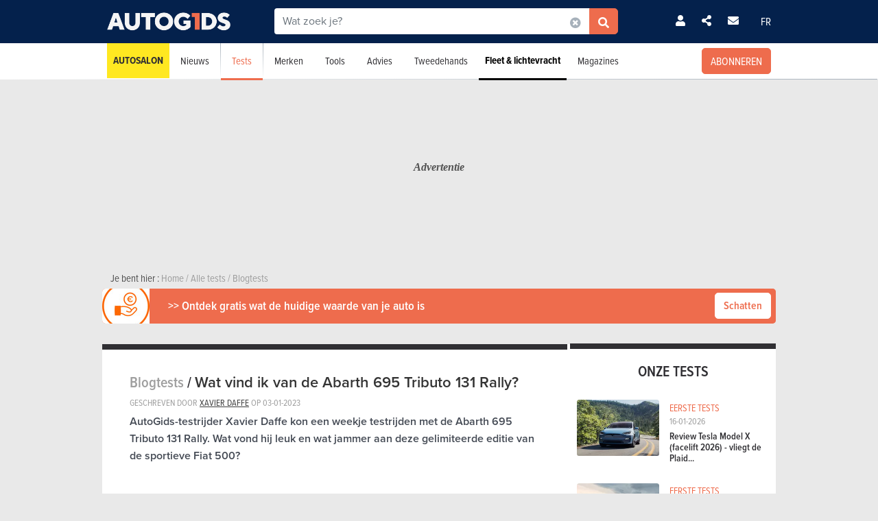

--- FILE ---
content_type: text/html; charset=UTF-8
request_url: https://www.autogids.be/autotests/blog-test/review-fiat-abarth-695-tributo.html
body_size: 27209
content:

<!-- head -->
<!doctype html>
<!-- REAL --------------------- testdrive_detail -->
<html class="no-js " lang="nl">
<head>
    <meta charset="utf-8" />
    <meta name="viewport" content="width=device-width, initial-scale=1, user-scalable=0">
    <meta name="robots" content="noydir, noodp">
    <meta name="robots" content="max-image-preview:large">
    
        
            <title>Test Review 2023 Abarth 695 Tributo 131 Rally - Test AutoGids</title>
        
    <!-- Fonts -->
    <link ref="preload" href="https://use.typekit.net/lft6dcr.css">
    <link rel="stylesheet" href="https://use.typekit.net/lft6dcr.css">
    
        
    <!--[if lte IE 8]>
        <![endif]-->
    
            <script type="text/javascript" src="https://static.autogids.be/js/bootstrap.bundle.min.js?_v=4b6df01946f4919a3f5af8c1f0f9c3c5"></script>
<script type="text/javascript" src="https://static.autogids.be/js/jquery-3.6.4.min.js?_v=4b6df01946f4919a3f5af8c1f0f9c3c5"></script>

        
            
        
        <!-- Compiled bundle css -->
        <link rel="stylesheet" type="text/css" href="https://static.autogids.be/assets/build/css/style-bundle-ag.css?_v=b62882d32e1d25a47dad7ec52996d6d1">
        
                
        
                
    
    
        
        
        
    <link rel="canonical" href="https://www.autogids.be/autotests/blog-test/review-fiat-abarth-695-tributo.html" />
    
    <meta property="og:locale" content="nl_BE" />
    <meta property="og:type" content="article" />
    
    
    <meta property="og:title" content="Review 2023 Abarth 695 Tributo 131 Rally - Test AutoGids" />
    <meta property="og:description" content="AutoGids-testrijder Xavier Daffe test de 2023 Abarth 695 Tributo 131 Rally. Lees zijn persoonlijke review over de sportieve Fiat 500. Wat vindt hij leuk en wat jammer?" />
    <meta property="og:image" content="https://static.moniteurautomobile.be/imgcontrol/images_tmp/clients/moniteur/c600-d315/content/medias/images/test_drives/11000/100/60/abarth-tributo.jpg" />
    <meta property="og:url" content="https://www.autogids.be/autotests/blog-test/review-fiat-abarth-695-tributo.html" />
    
    <meta name="twitter:card" content="summary">
    <meta name="twitter:title" content="Review 2023 Abarth 695 Tributo 131 Rally - Test AutoGids">
    <meta name="twitter:description" content="AutoGids-testrijder Xavier Daffe test de 2023 Abarth 695 Tributo 131 Rally. Lees zijn persoonlijke review over de sportieve Fiat 500. Wat vindt hij leuk en wat jammer?">
    <meta name="twitter:image" content="https://static.moniteurautomobile.be/imgcontrol/images_tmp/clients/moniteur/c600-d315/content/medias/images/test_drives/11000/100/60/abarth-tributo.jpg">
    <meta name="twitter:site" content="@autogids_be">
    <meta name="twitter:url" content="https://www.autogids.be/autotests/blog-test/review-fiat-abarth-695-tributo.html">
    
    <link rel="alternate" hreflang="x-default"  href="https://www.moniteurautomobile.be/essais-auto/essais-blog/2023-abarth-695-tributo-131-rally.html" />
    <link rel="alternate" hreflang="fr" href="https://www.moniteurautomobile.be/essais-auto/essais-blog/2023-abarth-695-tributo-131-rally.html" />
    <link rel="alternate" hreflang="nl" href="https://www.autogids.be/autotests/blog-test/review-fiat-abarth-695-tributo.html" />
    
    <script type="application/ld+json">{"@context":"https:\/\/schema.org","@type":"BreadcrumbList","itemListElement":[{"position":1,"@type":"ListItem","item":{"@id":"https:\/\/www.autogids.be\/home.html","name":"Home"}},{"position":2,"@type":"ListItem","item":{"@id":"https:\/\/www.autogids.be\/autotests.html","name":"Alle tests"}},{"position":3,"@type":"ListItem","item":{"@id":"https:\/\/www.autogids.be\/autotests\/blog-test.html","name":"Blogtests"}}]}</script><script type="application/ld+json">{"@context":"https:\/\/schema.org","@type":"Article","name":"Wat vind ik van de Abarth 695 Tributo 131 Rally?","description":"AutoGids-testrijder Xavier Daffe kon een weekje testrijden met de  Abarth 695 Tributo 131 Rally. Wat vond hij leuk en wat jammer aan deze gelimiteerde editie van de sportieve Fiat 500?","image":[{"@context":"https:\/\/schema.org","@type":"ImageObject","name":"Review Abarth 695 Tributo 131 Rally","description":"","contentUrl":"https:\/\/static.moniteurautomobile.be\/imgcontrol\/images_tmp\/clients\/moniteur\/c680-d465\/content\/medias\/images\/test_drives\/11000\/100\/60\/abarth-tributo.jpg"},{"@context":"https:\/\/schema.org","@type":"ImageObject","name":"Review Abarth 695 Tributo 131 Rally","description":"","contentUrl":"https:\/\/static.moniteurautomobile.be\/imgcontrol\/images_tmp\/clients\/moniteur\/c680-d465\/content\/medias\/images\/test_drives\/11000\/100\/60\/tributo-2.jpg"},{"@context":"https:\/\/schema.org","@type":"ImageObject","name":"Review Abarth 695 Tributo 131 Rally","description":"","contentUrl":"https:\/\/static.moniteurautomobile.be\/imgcontrol\/images_tmp\/clients\/moniteur\/c680-d465\/content\/medias\/images\/test_drives\/11000\/100\/60\/tributo-5.jpg"},{"@context":"https:\/\/schema.org","@type":"ImageObject","name":"Review Abarth 695 Tributo 131 Rally","description":"","contentUrl":"https:\/\/static.moniteurautomobile.be\/imgcontrol\/images_tmp\/clients\/moniteur\/c680-d465\/content\/medias\/images\/test_drives\/11000\/100\/60\/tributo-1.jpg"},{"@context":"https:\/\/schema.org","@type":"ImageObject","name":"Review Abarth 695 Tributo 131 Rally","description":"","contentUrl":"https:\/\/static.moniteurautomobile.be\/imgcontrol\/images_tmp\/clients\/moniteur\/c680-d465\/content\/medias\/images\/test_drives\/11000\/100\/60\/tributo-6.jpg"},{"@context":"https:\/\/schema.org","@type":"ImageObject","name":"Review Abarth 695 Tributo 131 Rally","description":"","contentUrl":"https:\/\/static.moniteurautomobile.be\/imgcontrol\/images_tmp\/clients\/moniteur\/c680-d465\/content\/medias\/images\/test_drives\/11000\/100\/60\/tributo-3.jpg"},{"@context":"https:\/\/schema.org","@type":"ImageObject","name":"Review Abarth 695 Tributo 131 Rally","description":"","contentUrl":"https:\/\/static.moniteurautomobile.be\/imgcontrol\/images_tmp\/clients\/moniteur\/c680-d465\/content\/medias\/images\/test_drives\/11000\/100\/60\/tributo-8.jpg"}],"datePublished":"2023-01-03T11:00:48+01:00","dateModified":"2023-01-02T13:01:22+01:00","author":{"@type":"Person","name":"xavier-daffe"}}</script>
    
            <link rel="shortcut icon" sizes="16x16 32x32 48x48" href="https://static.autogids.be/images/favicon/AG/favicon.ico">
        <link rel="icon" type="image/png" href="https://static.autogids.be/images/favicon/AG/favicon-16.png" sizes="16x16">
        <link rel="icon" type="image/png" href="https://static.autogids.be/images/favicon/AG/favicon-32.png" sizes="32x32">
        <link rel="apple-touch-icon" sizes="72x72" href="https://static.autogids.be/images/favicon/AG/favicon-72.png">
        <link rel="apple-touch-icon" sizes="120x120" href="https://static.autogids.be/images/favicon/AG/favicon-120.png">
        <link rel="apple-touch-icon" sizes="144x144" href="https://static.autogids.be/images/favicon/AG/favicon-144.png">
        <link rel="apple-touch-icon" sizes="152x152" href="https://static.autogids.be/images/favicon/AG/favicon-152.png">
        <meta name="msapplication-TileColor" content="#ffffff">
        <meta name="msapplication-TileImage" content="https://static.autogids.be/images/favicon/AG/favicon-144.png">
        
                    <meta name="google-site-verification" content="3wV-LZHrekn6XDaTMm5kcZ9lh6k98J6xHDQCYlNdW_o" />
                
            <meta name="description" content="AutoGids-testrijder Xavier Daffe test de 2023 Abarth 695 Tributo 131 Rally. Lees zijn persoonlijke review over de sportieve Fiat 500. Wat vindt hij leuk en wat jammer?" />
        
            <meta name="robots" content="follow, index">
        
        
        
    
<!-- ads_head -->
        <script type="text/javascript">

function withDefault(obj, defaultValue = 'others', env) {
  let zURL = new URL(document.location.href);
  let siteMap = {
      "moniteurautomobile.be":"moniteurautomobile_fr",
      "autogids.be":"autogids_nl"
  };
  let ss = zURL.hostname.split('.');
  return new Proxy(obj, {
    get(target, prop, rec) {

      if(prop in target)  {
          return target[prop];
      } else {
         if(env === "site") { 
            return siteMap[ss[ss.length - 2] + '.' + ss[ss.length - 1]];
          }
          return defaultValue;
      }
    }
  });
}
(function() {
if((document.location.href === "https://www.moniteurautomobile.be/vie-privee.html" || document.location.href === "https://www.autogids.be/privacy.html") && !localStorage.getItem('euconsent-v2') ) { 
 return;
}
window.gdprAppliesGlobally=true;(function(){function a(e){if(!window.frames[e]){if(document.body&&document.body.firstChild){var t=document.body;var n=document.createElement("iframe");n.style.display="none";n.name=e;n.title=e;t.insertBefore(n,t.firstChild)}
else{setTimeout(function(){a(e)},5)}}}function e(n,r,o,c,s){function e(e,t,n,a){if(typeof n!=="function"){return}if(!window[r]){window[r]=[]}var i=false;if(s){i=s(e,t,n)}if(!i){window[r].push({command:e,parameter:t,callback:n,version:a})}}e.stub=true;function t(a){if(!window[n]||window[n].stub!==true){return}if(!a.data){return}
var i=typeof a.data==="string";var e;try{e=i?JSON.parse(a.data):a.data}catch(t){return}if(e[o]){var r=e[o];window[n](r.command,r.parameter,function(e,t){var n={};n[c]={returnValue:e,success:t,callId:r.callId};a.source.postMessage(i?JSON.stringify(n):n,"*")},r.version)}}
if(typeof window[n]!=="function"){window[n]=e;if(window.addEventListener){window.addEventListener("message",t,false)}else{window.attachEvent("onmessage",t)}}}e("__tcfapi","__tcfapiBuffer","__tcfapiCall","__tcfapiReturn");a("__tcfapiLocator");(function(e){
  var t=document.createElement("script");t.id="spcloader";t.type="text/javascript";t.async=true;t.src="https://sdk.privacy-center.org/"+e+"/loader.js?target="+document.location.hostname;t.charset="utf-8";var n=document.getElementsByTagName("script")[0];n.parentNode.insertBefore(t,n)})("851d6026-bdbf-4709-9e0c-5337b85a12ad")})();
})();
</script>

<script src="https://delivery.produpress.online/assets/prod/hb/prebid.js" async></script>
<script async data-pdpadstagcmp-src="https://securepubads.g.doubleclick.net/tag/js/gpt.js"  data-pdpadstagcmp-fallback-src="https://pagead2.googlesyndication.com/tag/js/gpt.js"></script>
<script src="https://imasdk.googleapis.com/js/sdkloader/ima3.js" async></script>

<script>
var hasEnquete = /enquete\.html/i.test(document.location.href);
var isSponsored = false;
if(!hasEnquete && !isSponsored) { 
(function() {
  var src = "https://delivery.produpress.online/assets/prod/amag/pdpadstag.js";
  var s = document.createElement('script');
 s.type = "text/javascript";
 s.src = src;
s.async = true;
(document.head || document.documentElement).appendChild(s);
})();
}
</script>


<style>
aside .pdpads {
 line-height: 0px;
}
/*
.pdpads { 
  display: flex;
  align-items: center;
  justify-content: center;
  line-height: 0px;
}
*/

.cards-list.cards-list-articles .pdpads {
    width: 100%;
    display: block;
}

.pdpads[data-alias*="native_middle"], .pdpads[data-alias*="native_bottom"] {
 margin: 5px 0 5px 0;
}

.pdpads[data-alias*="textlink_middle"] {
display: block;
 margin-bottom: 1rem;
}

[data-alias*='gallery_middle']::before {
    content: "Pub";
    color: white;
    font-size: 0.95em;
    line-height: 1;
}

[data-alias*='gallery_middle'] {
    position: absolute;
    top: 50%;
    right: 50%;
    transform: translate(50%,-50%);
    flex-direction: column;
}

@media screen and (min-width: 1000px) { 

#menuAds {
 position: relative;
}
html[lang="fr"] div#menuAds:before {
    content: "Publicité";
    position: absolute;
    top: 0;
    left: 0;
    width: 100%;
    height: 100%;
    filter: grayscale(100%);
    background-repeat: no-repeat;
    background-position: center;
    background-size: 200px;
    line-height: 256px;
    font-family: 'Roboto';
    z-index: -1;
    font-style: italic;
    font-weight: bold;
}

html[lang="nl"] div#menuAds:before {
    content: "Advertentie";
    position: absolute;
    top: 0;
    left: 0;
    width: 100%;
    height: 100%;
    filter: grayscale(100%);
    background-repeat: no-repeat;
    background-position: center;
    background-size: 200px;
    font-family: 'Roboto';
    z-index: -1;
    line-height: 256px;
    font-style: italic;
    font-weight: bold;
}

 .blocPub { padding-bottom: 0px; margin: -0.5px; }

 .pdpads[data-alias*="horizontal_top"] { 
   min-height: 250px; 
   display: flex;
 }

}

@media screen and (max-width: 767px) {
#menuAds {
    padding-top: 50px !important;
}
}

.news--links a.arrow_white:before { 
 margin: 0px;
}

.arrow_white.btn-ma.secondary {  color: white; }
.arrow_white.btn-ma.secondary:hover { color: #ff6900 }

@media screen and (max-width: 1000px) {
.cms iframe[id*="google"] {
    max-height: 100%;
}
}
</style>
    
<script>
var amag_ref = "AG".toLowerCase();
var amag_cat = "3";
var amag_submenu = "3_1";

var amag_websiteref = withDefault({

"ma": "moniteurautomobile_fr",
"ag": "autogids_nl",
"auw": "autowereld_nl",
"srma": "moniteurautomobile_fr",
"srag": "autogids_nl",
"srauw": "autowereld_nl"
}, undefined, 'site');

var amag_menucategories = withDefault({

"100":"others",
"1":"homepage",
"2":"newsadvise",
"3":"tests",
"4":"brands",
"5":"buyersguide",
"6":"secondhand",
"7": "pro",
"8":"others",
"9":"others",
"10":"others",
"100":"others",
"90":"others",
"150":"showroom",
"151":"showroom",
"152":"showroom",
"153":"showroom",
"190":"others",
"404":"others",
"800": "search",
"500":"newsadvise"
}, undefined, 'page');
</script>
<script>
if(!/((\/(moncompte|mijnaccount)\/)|(inscription.html|inschrijven.html))/.test(document.location.href)) {
var buy_intent_kvs = "usernextcartimestart=;usernextcartimeend=";
var countrycode="us";

var isPartner = "#isPartner#";
var kvs_string = "";
kvs_string += "amag_articlecatid=#ads_cat_news#;amag_city=#ads_search_occas_city_ref#;amag_co=0;amag_comax=#ads_search_occas_co2max#;amag_dealerid=#ads_dealer_id#;amag_doors=3;amag_fuel=GASO;amag_fuel=#ads_search_occas_fuel#;amag_gear=M;";
kvs_string += "amag_kmmax=#ads_search_occas_km_max#;amag_langref=nl;amag_langref=500;amag_langref=#ads_search_occas_model_ref_lang#;amag_magref=AG;amag_make=abarth;amag_searchquery=#ads_elastic_query#;amag_make=abarth;amag_make=#ads_elastic_brand_ref#;amag_make=#ads_search_occas_brand_ref#;amag_menusubcategory=3_1;";
kvs_string += "amag_miles=#ads_mileage#;amag_model=#model_list#;amag_model=1;amag_model=#ads_search_occas_model_id#;amag_powerch=180;amag_powerfisc=8;amag_powerkw=132;amag_price=34090;amag_pricemax=#ads_search_occas_price_max#;";
kvs_string += "amag_pricemin=#ads_search_occas_price_min#;amag_seats=4;amag_sellerid=#ads_seller_id#;amag_sellername=#ads_seller_name#;amag_sellertype=;amag_testdrivecat=#ads_cat_testdrives#;amag_vehiclecategory=CIT;amag_vehiclecategory=CIT;amag_vehiclecategory=#ads_search_occas_category#;amag_vehiclecategory=#car_category#;amag_cartype=CAR;";
kvs_string += "amag_versionid=#ads_version#;amag_year=2022;amag_yearmax=#ads_search_occas_year_max#;amag_yearmin=#ads_search_occas_year_min#;amag_zipcode=#ads_dealer_zipcode#;amag_zipcode=#ads_search_occas_zipcode#;amag_zipcode=#ads_seller_zipcode#;amag_sellername=#ads_seller_name#;amag_typesale=#ads_search_occas_typevente#;amag_typesale=#ads_type_sale#;amag_menucategory=3;amag_label=#ads_covering_label#;amag_consmax=#ads_search_occas_consumption_max#;";
kvs_string += "amag_countrycode=USA;";
kvs_string += "amag_tags=;";
kvs_string += "amag_articleid=11163";

kvs_string = kvs_string.toLowerCase();
var fullWidthPage = document.getElementsByTagName('html')[0].classList.contains('fullwidthpage');

   var pdpadstag = window.pdpadstag || { que: [] };

            pdpadstag.que.push(function () {

                pdpadstag.setConfig({
                    keyvalues: kvs_string, // object or string
                    contentTaxonomy: { category: 'automotive' },
                    headerBidding: { active: true, lazy: true, excludeBidders: (function() { 
                        if(fullWidthPage) { 
                          return ['gumgum'];
                           }  else if (amag_cat === "1") { return ['gumgum'] }
                           return [];
                   })() },
                    smartRefresh: {
                       seconds: (window.matchMedia('(max-width:412px)').matches ? 30 : 60),
                       excludePlacements: ['skin_top', 'textlink_middle', 'brandbox_middle', 'takeover_floating','interstitial_floating','flex_middle','flex_bottom','brandbox_widget']
                    },
                    adFetchMode: "regular", 
                    lazyLoading:{ 
                      params: {
                        fetchMarginPercent: (window.matchMedia('(max-width:412px)').matches ? 500 : 150),
                        renderMarginPercent: 5,
                        mobileScaling: 1
                      } 
                     }

                });

            });
}
</script>
<script>

function launchDatadog() {
  (function(h,o,u,n,d) {
    h=h[d]=h[d]||{q:[],onReady:function(c){h.q.push(c)}}
    d=o.createElement(u);d.async=1;d.src=n
    n=o.getElementsByTagName(u)[0];n.parentNode.insertBefore(d,n)
  })(window,document,'script','https://www.datadoghq-browser-agent.com/eu1/v4/datadog-rum.js','DD_RUM')
  window.DD_RUM.onReady(function() {
    window.DD_RUM.init({
      clientToken: 'pub26a8c1f3601be61ba5b8a80502c2f368',
      applicationId: 'ff506874-ff78-4390-9caa-68fb95cf9d76',
      site: 'datadoghq.eu',
      service: 'amag',
      env: 'prod',
      // Specify a version number to identify the deployed version of your application in Datadog 
      // version: '1.0.0',
      sessionSampleRate: 100,
      sessionReplaySampleRate: 20,
      trackUserInteractions: true,
      trackResources: true,
      trackLongTasks: true,
      defaultPrivacyLevel: 'mask-user-input'
    });

    window.DD_RUM.startSessionReplayRecording();
  })
}

function launchAdmiral() {

(function(s) {
  var id = amag_ref === "ma" ? "v2bvpf4pzGx38QCP0wEAzFYhkQe4Vr5e5RqXcP32Mu5UQfkJfjFvIw60" : amag_ref === "ag" ? "v2wvx6vn6VHNOk5ZXTpPMY61CGuzBCUITLUhP2Ywb2_I77HMCuh18ELg" : "";
  var txtnode, js, fjs = document.getElementsByTagName(s)[0];
  js = document.createElement(s);
  txtnode = document.createTextNode('!(function(o,n){function $(){($.q=$.q||[]).push(arguments)}$.v=1,o[n]=o[n]||$})(window,String.fromCharCode(97,100,109,105,114,97,108));!(function(t,c,i){i=t.createElement(c),t=t.getElementsByTagName(c)[0],i.async=1,i.src="https://equablekettle.com/'+id+'",t.parentNode.insertBefore(i,t)})(document,"script");;!(function(o,t,n,c){function e(n){(function(){try{return(localStorage.getItem("v4ac1eiZr0")||"").split(",")[4]>0}catch(o){}return!1})()&&(n=o[t].pubads())&&n.setTargeting("admiral-engaged","true")}(c=o[t]=o[t]||{}).cmd=c.cmd||[],typeof c.pubads===n?e():typeof c.cmd.unshift===n?c.cmd.unshift(e):c.cmd.push(e)})(window,"googletag","function");');
js.appendChild(txtnode);
if(id) {   fjs.parentNode.insertBefore(js, fjs); }

})('script');

}

function launchPubStack() {
  var src = amag_ref === "ma" ? "https://boot.pbstck.com/v1/tag/f40cb17f-86d1-447e-8272-01ea0fe1f4e8" : amag_ref === "ag" ? "https://boot.pbstck.com/v1/tag/ff014453-35d7-4034-84e9-852c6078cbec" : "";
  var s = document.createElement('script');
 s.type = "text/javascript";
 s.src = src;
s.async = true;
(document.head || document.documentElement).appendChild(s);
}

window.didomiEventListeners = window.didomiEventListeners || [];
window.didomiOnReady = window.didomiOnReady || [];
window.didomiOnReady.push(function (Didomi) {

    if (Didomi.isConsentRequired()) {
        Didomi.getObservableOnUserConsentStatusForVendor('c:admiral-eKHZZgkP')
            .subscribe(function (consentStatusForVendor) {
                if (consentStatusForVendor === true) {
                    launchAdmiral();
                }
            });
        Didomi.getObservableOnUserConsentStatusForVendor('c:datadog-pmEBYTba')
            .subscribe(function (consentStatusForVendor) {
                if (consentStatusForVendor === true) {
                   // launchDatadog();
                }
            });
        Didomi.getObservableOnUserConsentStatusForVendor('c:pubstack-h2xpRNkM')
            .subscribe(function (consentStatusForVendor) {
                if (consentStatusForVendor === true) {
                   // launchPubStack();
                }
            });
    } else {
        launchAdmiral();
        //launchDatadog();
       // launchPubStack();
    }
});
</script>
<script>
window.dataLayer = window.dataLayer || []; dataLayer.push({"tags": ``});
</script>
<script>
  (function() { 

    var alias_zone = (amag_websiteref[amag_ref]) + "-" + (amag_menucategories[amag_cat]) + "-";
    var alias_format = "instream_video";
    var full_alias = alias_zone + alias_format;
   pdpadstag.que.push(function () { 
     pdpadstag.onEvent('DOMContentLoaded', () => { 
      pdpadstag.setConfig({instream: { active: true, placement: full_alias, adType: 'preroll',  soundOn: true, playbackMethod: [3], playerSettings: { controls: { buttons: { color: "#0055a6" }, progressBar: { color: "#0055a6" }  } } } });
      });
    });

 })();
</script>

<script src="https://www.moniteurautomobile.be/autopromo/dm/dm.js" defer></script>
<link rel="stylesheet" type="text/css" href="https://www.moniteurautomobile.be/autopromo/dm/rbcustom.css" />    <!-- end: ads_head -->    
    <!-- Font-awesome -->
    <link ref="preload" href="https://kit.fontawesome.com/8861b9b82b.js">
    <script src="https://kit.fontawesome.com/8861b9b82b.js" crossorigin="anonymous"></script>
    
        
    <script type="text/javascript">window.dataLayer = window.dataLayer || []; dataLayer.push({"site":{"environment":"prod","language":"nl"},"page":{"section":"test","subsection":"Essais Blog","template":"detail"},"content":{"brand":"fiat,abarth","model":"500","modelTitle":"abarth--500","category":"CIT","price":"34090","constructionYear":"2022","fuel":"GASO"},"user":{"loggedin":false},"content-created-date":{"year":"2023","month":"01","id":"11163","title":"Wat vind ik van de Abarth 695 Tributo 131 Rally?"}});</script>
    
                        <!-- Google Tag Manager -->
            <noscript><iframe src="//www.googletagmanager.com/ns.html?id=GTM-PSLW8Z"
                              height="0" width="0" style="display:none;visibility:hidden"></iframe></noscript>
            <script>(function(w,d,s,l,i){w[l]=w[l]||[];w[l].push({'gtm.start':
                        new Date().getTime(),event:'gtm.js'});var f=d.getElementsByTagName(s)[0],
                    j=d.createElement(s),dl=l!='dataLayer'?'&l='+l:'';j.async=true;j.src=
                    '//www.googletagmanager.com/gtm.js?id='+i+dl;f.parentNode.insertBefore(j,f);
                })(window,document,'script','dataLayer','GTM-PSLW8Z');</script>
            <!-- End Google Tag Manager -->
                
    
    <!-- Preload Img -->
            <link rel="preload" fetchpriority="high" as="image" href="https://static.moniteurautomobile.be/images/autogids-logo-mobile@2x.png">
        <link rel="preload" fetchpriority="high" as="image" href="https://static.moniteurautomobile.be/images/sprite-icons-social@2x.png">
    <link rel="preload" fetchpriority="high" as="image" href="https://static.moniteurautomobile.be/images/sprite-icons@2x.png">
    
    

</head>
<body class="desktop ux2021">

    <script type="text/javascript" id="poool-access" src="https://assets.poool.fr/audit.min.js"></script>
    <script type="text/javascript" id="poool-access" src="https://assets.poool.fr/access.min.js"></script>


<!-- end: head -->

<!-- topbar -->



<!-- POPUP CONNECT -->
<div id="popupConnect" class="zoom-anim-dialog mfp-hide bg-primary border-rounded">
	        
    <div class="modal-top-picto d-flex justify-content-center align-items-center">
        <svg xmlns="https://www.w3.org/2000/svg" viewBox="0 0 448 512"><path d="M224 256A128 128 0 1 0 224 0a128 128 0 1 0 0 256zm-45.7 48C79.8 304 0 383.8 0 482.3C0 498.7 13.3 512 29.7 512H418.3c16.4 0 29.7-13.3 29.7-29.7C448 383.8 368.2 304 269.7 304H178.3z"/></svg>
    </div>
	        
    <header class="border-top-rounded bg-transparent">
        <p class="text-white h2">Zich aanmelden</p>
    </header>
    <div class="popupConnectForm">
            <a class="btn-ma transparentBorderInv fbConnect d-flex align-items-center justify-content-center" href="https://www.facebook.com/v3.1/dialog/oauth?client_id=1508198816064235&state=f4a61c48fb197093989a5c2a4a20b2c7&response_type=code&sdk=php-sdk-5.7.0&redirect_uri=https%3A%2F%2Fwww.autogids.be%2Flogin-facebook.php&scope=email%2Cpublic_profile">
            <i class="me-2 fab fa-facebook-f d-inline-block"></i> Met Facebook aanmelden        </a>
    
    
            <p class="barMiddle my-3"><span>of</span></p>
            
        <div class="boxMessage v2 mt20 mb0 errorLogin">Uw informatie is niet correct.</div>

        <form action="/ajax/user_signin.php?by=email" method="post" name="loginForm">
	        <input type="hidden" name="session" value="krs158fkchkoospuds3mmp3np6" >
	        <div class="mb-2">
            	<input type="email" name="fieldEmail" class="form-control" id="exampleInputEmail1" aria-describedby="emailHelp" placeholder="Uw e-mailadres">
	        </div>
	        <div class="mb-2">
           		<input type="password" name="fieldPassword" class="form-control" id="exampleInputPassword1" placeholder="Uw wachtwoord">
            </div>
            
            <div class="mb-2 form-check text-white">
                <input type="checkbox" class="form-check-input mt-0" name="fieldRemember" id="rememberMe">
                <label for="rememberMe" class="form-check-label">Logingegevens opslaan</label>
            </div>
            
            <a href="#" class="my-2 btn-ma secondary popupConnectFormSubmit popupConnectLoginForm d-flex align-items-center justify-content-center hoverdark">Ik meld me aan </a>
            <a href="#" class="my-2 forgotPassword">Wachtwoord vergeten?</a>

            <input type="hidden" name="_csrf_token" value="TnpReU1NamRoWWpBNFlqUTJNRGN3TVdNNU1qRTJZemMyWlRJeU5tTTBZbUV6TTJReFpURTJNV1ZrWWc9PSZOUT09">
        </form>
    </div>
    <div class="popupLostPasswordForm bg-transparent">
        
        <div class="boxMessage v2 mt20 mb0 errorLoginPassword">Uw Facebook-account is niet verbonden aan een account op de site. Schrijf je van tevoren in<br><br>Als u zich net hebt geregistreerd bij Facebook, laadt u de pagina over enkele ogenblikken opnieuw terwijl uw registratie volledig is geactiveerd.</div>
        
        <p class="text-white">Wachtwoord vergeten?</p>
        <span class="iconClose">×</span>
        <form action="/ajax/user_password.php" method="post" name="sendPasswordForm">
	        <div class="mb-2">
           		<input type="email" class="form-control" name="email" placeholder="Uw e-mailadres">
	        </div>

            <input type="hidden" name="_csrf_token" value="TnpOemszT1dSbU1UVTJPRGczWm1JeFkyUmtNREl4TVdNeVpEVXlNbUl4TlRRd00yRTVNVEUxWVE9PSZNZz09">
            <a href="#" class="my-2 btn-ma secondary popupConnectFormSubmit popupConnectPasswordForm d-flex align-items-center justify-content-center hoverdark">Mijn wachtwoord opnieuw instellen</a>
        </form>
        <div class="boxSuccess v2 mt20 mb0 okLoginPassword">Je ontvangt een e-mail voor het instellen van een nieuw wachtwoord.</div>
        <div class="boxMessage v2 mt20 mb0 errorLoginEmail">Geen account gekoppeld aan dit e-mailadres</div>
    </div>
    <div class="popupConnectFormBottom">
        <p>Nog geen account?<br><a href="/inschrijven.html">SCHRIJF JE GRATIS IN</a>.</p>
    </div>        
</div>

<!-- POPUP CONNECT -->



<!-- end: topbar -->

<!-- topads -->



<!-- START FULL TOP ADS -->

<!-- START TOP ADS 419 -->

<div class="pdpads" data-device="desktop smartphone tablet"></div>
<script>
  (function() { 
   var alias_zone = (amag_websiteref[amag_ref]) + "-" + (amag_menucategories[amag_cat]) + "-";
   var alias_format = "interstitial_floating";
   var full_alias = alias_zone + alias_format;
    var scriptEl = document.currentScript;
    var prevEl = scriptEl.previousElementSibling;
    if (prevEl.classList.contains('pdpads')) {
        prevEl.setAttribute('data-alias',full_alias);
        pdpadstag.que.push(function () {
            pdpadstag.ads().display(full_alias );
        });
    }
})();
</script>

<!-- END FULL TOP ADS -->

<!-- START TOP ADS -->
<div id="topAds" class="noAd d-none">
</div>
<!-- end: topads -->
<!-- header -->



<header id="headerTop" class="header-elasticsearch">
    <div class="top-bar">
        <div class="container top-bar-container">

            <div class="top-bar-mask"></div>

            <div class="burger-menu">
                <i class="fas fa-bars burger-open active"></i>
                <i class="fas fa-times burger-close"></i>
            </div>

            <div class="brand">
                <a href="/home.html">
                                            <img src="https://static.moniteurautomobile.be/images/autogids-logo-mobile@2x.png" alt="Autogids" />
                                    </a>
            </div>

            <div class="search-elastic">
                <div class="position-relative">
                    <form id="search-elastic-form" name="search-elastic-form" action="/zoekresultaten.html" method="get" data->
                        <div class="input-group">
                            <input
                                    name="q"
                                    type="text"
                                    id="search-elastic-input"
                                    class="form-control"
                                    placeholder="Wat zoek je?"
                                    aria-describedby="button-addon2"
                                    autocomplete="off"
                            >

                            <input type="hidden" name="_csrf_token" value="TmpNM05PRGN3TURoa01UUTVOVEUxWkRnMU5tTTFZemMxWkdGbVl6SXpNRGRqT1dJeE5qQXpNMkU1TlE9PSZOUT09">
                            <div class="input-group-append search-elastic-delete">
                                <a class="btn-ma whiteonly grey-1" id=""><i class="fas fa-times-circle"></i></a>
                            </div>
                            <div class="input-group-append">
                                <button class="btn-ma secondary border-radius-tl-0 border-radius-bl-0" id="button-addon2">
                                    <i class="fas fa-search"></i>
                                </button>
                            </div>
                        </div>
                    </form>

                    <div id="search-elastic-results">
                        <div class="card-body">
                            <div class="list-group list-group-flush">
                                <a href="#" class="list-group-item"><i class="fas fa-rotate-270"></i></a>
                            </div>
                        </div>
                    </div>

                </div>
            </div>
            
            <div class="login-area">

                
                    <!-- UNLOGGED-->
                    <div class="login nav-item me-4">
                        <div class="nav-item-link simple-ajax-popup" href="#popupConnect" data-redirect="autotests/blog-test/review-fiat-abarth-695-tributo.html">
                            <i class="fas fa-user"></i>
                        </div>
                    </div>
                
				<div class="newsletter nav-item me-4">
                    <a href="#" class="nav-item-link" data-bs-toggle="modal" data-bs-target="#modalSocial"><i class="fas fa-share-alt"></i></a>
                </div>
                                <div class="newsletter nav-item me-4">
                    <a href="#" class="nav-item-link" data-bs-toggle="modal" data-bs-target="#modalNewsletter"><i class="fas fa-envelope me-2"></i></a>
                </div>

                <div class="language nav-item">
                                            <a href="https://www.moniteurautomobile.be/essais-auto/essais-blog/2023-abarth-695-tributo-131-rally.html" class="nav-item-link">FR</a>
                                    </div>
            </div>


            <div class="search-mobile">
                <i class="fas fa-search search-mobile-open"></i>
                <i class="fas fa-times search-mobile-close active"></i>
            </div>
        </div>
    </div>
    <div class="nav-bar bg-white">
        <div class="container">
            <nav>
	            
	                
                   
	            
                <ul class="main-list ">         
	                
                                        
                    <li class="main-link main-link-high1">
                            <a class="main-link-title" href="/autosalon-brussel-2026.html">Autosalon</a>
                    </li>
										
					
                    <!-- NEWS -->
                    <li class="main-link">
                    
												<div class="menu-nolink d-md-none">Nieuws</div>
					    <a class="main-link-title d-none d-md-block" href="/autonieuws.html">Nieuws</a>
					    					    
                        <div class="sub-menu ">
                            <ul class="secondary-list">
                                <li><a href='/autonieuws/toekomstige-modellen.html'>Toekomstige modellen</a></li><li><a href='/autonieuws/innovatie.html'>Innovatie</a></li><li><a href='/autonieuws/autosalons.html'>Autosalons</a></li><li><a href='/autonieuws/ecologie.html'>Ecologie</a></li><li><a href='/autonieuws/evenementen.html'>Evenementen</a></li>                                <li><a href="/autonieuws/wedstrijd.html">Wedstrijd</a></li>
                                
                                                                <li class="d-md-none"><a href="/autonieuws.html">Laatste autonieuws</a></li>
                                                            </ul>
                        </div>
                    </li>

                    <!-- TESTS -->
                                        <li class="main-link active">

						                        <div class="menu-nolink d-md-none">Tests</div>
					    <a class="main-link-title d-none d-md-block" href="/autotests.html">Tests</a>
					    					    
                        <div class="sub-menu ">
                            <ul class="secondary-list">
	                                                                                            	                                	
                                                                                                                <li><a href="/autotests/gedetailleerde-test.html">Detailtests</a></li>
                                                                                                                                        	                                	
                                                                                                                <li><a href="/autotests/vergelijkende-test.html">Vergelijkende tests</a></li>
                                                                                                                                        	 
										<li><a href="/autovideos.html">Videotests</a></li> 
                                	                                	
                                                                                                                <li class="active"><a href="/autotests/eerste-test.html">Eerste tests</a></li>
                                                                                                                                        	                                	
                                                                                                                <li><a href="/autotests/korte-tests.html">Korte tests</a></li>
                                                                                                                                        	                                	
                                                                                                                <li><a href="/autotests/motorfietstests.html">Motorfietstests</a></li>
                                                                                                                                        	                                	
                                                                                                                <li><a href="/autotests/blog-test.html">Blogtests</a></li>
                                                                                                                                        
	                                                                                            <li class="d-md-none"><a href="/autotests.html">Alle tests</a></li>
                                                            </ul>
                        </div>
                    </li>


                    <!-- BRAND -->
                    <li class="main-link">
                    	
                    	                        <div class="menu-nolink d-md-none">Merken</div>
					    <a class="main-link-title d-none d-md-block" href="/automerken/alle-automerken.html">Merken</a>
					                  
                        
                        <div class="sub-menu ">
                            <ul class="secondary-list">
	                            
	                                                            <li ><a href="/automerken/alle-automerken.html" >Zoeken op merk</a></li>

                                                                <li ><a href="/prijzen/nieuwe-wagens.html" >Prijzen nieuwe wagens</a></li>
                                
                                                                <li ><a href="/technische-gegevens/wagens.html" >Technische gegevens</a></li>
                                
                                                                <li ><a href="/nieuwe-auto-kopen/auto-zoeken.html" >Vind uw voertuig</a></li>
                                
                                                                <li ><a href="/auto-kopen/auto-vergelijken.html">Auto's vergelijken</a></li>
                            </ul>
                        </div>
                    </li>



                    <!-- TOOLS -->
                    <li class="main-link">
                    	
                    	                        <div class="menu-nolink d-md-none">Tools</div>
					    <a class="main-link-title d-none d-md-block" href="/financieel-advies.html">Tools</a>
					                       
                        
                        <div class="sub-menu ">

                            <ul class="secondary-list">
	                            
	                                                            <li><a href="/auto-advies/verkeersbelasting/bereken-automatisch-alle-taksen-van-mijn-privewagen.html" >TCO</a></li>
                                
                                
                                                                <li ><a href="/financieel-advies/biv-berekenen-belasting-op-de-inverkeerstelling-en-jaarlijkse-verkeersbelasting.html" >BIV en belastingen</a></li>
                                
                                                                <li><a href="/hoeveel-is-mijn-auto-waard.html">Restwaardecalculator</a></li>
                                
                                                                <li ><a href="/financieel-advies.html">Alle budgettools</a></li>
                                
                                                                <li>
                                                                                                	<a href="https://car-chooser.autogids.be/?utm_source=autogids&utm_medium=website&utm_campaign=menu_item" target="_blank">
                                                                
                                Car chooser</a></li>
                                                                
                                
                                                                <li ><a href="/financieel-advies/kostprijs-per-km-per-maand.html" >Kostprijs per kilometer</a></li>
                                
                                                                                                
                                                                <li ><a href="/auto-beoordelingen/alle-beoordelingen-eigenaars.html">Beoordelingen eigenaars</a></li>
                                
                                
                                                                <li ><a href="/auto-kopen/auto-vergelijken.html">Auto's vergelijken</a></li>
                                
                                
                                                                                            </ul>

                        </div>
                    </li>           
                    

                    <!-- ADVICES -->
                    <li class="main-link">
                    	
                    	                    	
                    	<div class="menu-nolink d-md-none">Advies</div>
					    <a class="main-link-title d-none d-md-block" href="/auto-advies.html">Advies</a>
					       
                        
                        <div class="sub-menu ">
                            <ul class="secondary-list">
	                            
                                                              <li><a href="/autonieuws/dossier.html">Onze dossiers</a></li>
	                            
								                                <li><a href='/auto-advies/fiscaal-advies.html' class='arrow'>Belastingen en fiscaliteit</a></li><li><a href='/auto-advies/advies-bij-de-aankoop.html' class='arrow'>Hoe koop je het best een auto?</a></li><li><a href='/auto-advies/advies-verkoop.html' class='arrow'>Hoe verkoop je het best je auto?</a></li><li><a href='/auto-advies/advies-reizen-rijden.html' class='arrow'>Tol, vignetten en lage-emissiezones</a></li>                                
                                                                                                <li><a href="/auto-advies/private-lease.html">Private Lease</a></li>
                                
                                                                <li><a href="/podcasts.html" target"_blank">Podcasts</a></li>
                                
                                                                
                                
                                
                                                                <li class="d-md-none"><a href="/auto-advies.html">Alle advies</a></li>
                                                                
                            </ul>
                        </div>
                    </li>



                    <!-- OCCASIONS -->
                    <li class="main-link">
                    
                    	                   		<div class="menu-nolink d-md-none">Tweedehands</div>
					    <a class="main-link-title d-none d-md-block" href="/tweedehands/auto-kopen.html">Tweedehands</a>
					         
                        
                        <div class="sub-menu ">
                            <ul class="secondary-list">
                                <li ><a href="/tweedehands/auto-kopen.html">Tweedehandsauto zoeken</a></li>
                                <li ><a href="/stockwagen/auto-kopen.html">Stockwagen zoeken </a></li>
                                <li ><a href="/stockwagens-tweedehandswagens/gratis-zoekertje-plaatsen.html">Tweedehands auto verkopen</a></li>

                            </ul>
                        </div>
                    </li>         
	                    
	                    
                    <!-- PRO -->
                    <li class="main-link main-link-high2 ">
                    	                   		<div class="menu-nolink d-md-none">Fleet & lichtevracht</div>
					    <a class="main-link-title d-none d-md-block" href="/autonieuws/fleet-en-lichtevracht.html">Fleet & lichtevracht</a>
                   		    
                        <div class="sub-menu">
                            <ul class="secondary-list">
	                            	                             
	                             <li><a href="/autonieuws/lichtevracht.html">Lichtevracht: Nieuws</a></li>   
	                             
	                             <li><a href="/autotests/lichtevracht.html">Lichtevracht: Tests</a></li> 
	                             
	                             <li><a href="/bedrijfsvoertuigen-merken/alle-automerken.html">Lichtevracht: Merken</a></li> 
	                             <li><a href="/autonieuws/fleet-en-leasing.html">Fleet & Leasing</a></li>
	                             	                             <li><a href="/onze-b2b-gratis-brochures.html">Onze B2B-brochures</a></li>
                            </ul>
                        </div>
                    </li>

                    <!-- ABO -->
                    <li class="main-link">
                    	
                    	   
	                   		<div class="menu-nolink d-md-none">Magazines</div>
						    
					        	                        	                            <a class="main-link-title d-none d-md-block" href="https://abo.autogids.be/?utm_source=website&utm_medium=website_search&utm_campaign=subscriptions_page&utm_content=autogids&_ga=2.132855246.1193135066.1697014475-276225540.1683104268" target="_blank">Magazines</a>
	                        	                        					       				    
                        
                        <div class="sub-menu alignRight  ">
                            <ul class="secondary-list">

                                                                                                     <li><a href="https://abo.autogids.be/?utm_source=website&utm_medium=website_search&utm_campaign=subscriptions_page&utm_content=autogids" target="_blank">Abonneren op Autogids</a></li>
                                
                                                                                                    <li ><a href="https://abo.autogids.be/shop/category/magazine-1?utm_source=website&utm_medium=website_search&utm_campaign=subscriptions_page&utm_content=autogids" target="_blank">Alle magazines</a></li>
                                
                                                                                                    <li><a href="https://abo.autogids.be/e-shop" target="_blank">E-Shop</a></li>
                                                                
                                                            </ul>
                        </div>
                    </li>
                    
                    
                    
                    <!-- PODCASTS  -->
                                        

                                        <li class="ms-auto nav-extras order-first order-md-last">
                        <a href="#popupConnect" class="btn-ma primary text-uppercase header-display-mobile simple-ajax-popup" data-redirect="autotests/blog-test/review-fiat-abarth-695-tributo.html">
                            Aanmelden                        </a>

                                                                            <a target="_blank" class="btn-ma secondary text-uppercase" href="https://abo.autogids.be/?utm_source=website&utm_medium=website_search&utm_campaign=subscriptions_page&utm_content=autogids" target="_blank">Abonneren</a>
                                                                    </li>
                    
                    <!-- MYGREEN -->
                                        

                    <li class="nav-socials header-display-mobile mt-5 mb-5">
                    	<div class="nav-subtitle">Volg ons</div>
                    	<div class="row">
	                    	
	                    	<div class="col col-6">
	                            <a href="/autovideos.html" class="btn-ma square grey-2" title="Videos">
	                                <i class="fas fa-video" aria-hidden="true"></i> Video's	                            </a>
	                    	</div>	
	                    	
	                    	<div class="col col-6">
	                            <a href="/podcasts.html" class="btn-ma square grey-2" title="Podcasts">
	                               <i class="fas fa-microphone" aria-hidden="true"></i> Podcasts	                            </a>
	                    	</div>	
	                    	
	                    	
	                    	
	                        	                        
	                        	                    	
	                    	<div class="col col-6">
	                            <a href="https://www.facebook.com/autogids.be?fref=ts" target="_blank" class="btn-ma square grey-2" title="Facebook">
	                                <i class="fab fa-facebook-f" aria-hidden="true"></i> Facebook
	                            </a>
	                    	</div>	                    	
	                    	<div class="col col-6">
	                            <a href="https://www.instagram.com/autogids/" target="_blank" class="btn-ma square grey-2" title="Instagram">
	                                <i class="fab fa-instagram" aria-hidden="true"></i> Instagram
	                            </a>
	                    	</div>	                    	
	                    	<div class="col col-6">
	                            <a href="https://www.youtube.com/user/autogids" target="_blank" class="btn-ma square grey-2" title="Youtube">
	                                <i class="fab fa-youtube" aria-hidden="true"></i> Youtube
	                            </a>
	                    	</div>	                   
	                        	<!--
	                        -->
                                      	
	                    	<div class="col col-6">
	                            <a href="#" class="btn-ma square grey-2" title="Inschrijven nieuwsbrief" data-bs-toggle="modal" data-bs-target="#modalNewsletter">
	                                <i class="fas fa-envelope" aria-hidden="true"></i>Newsletter
	                            </a>
	                    	</div>	   
                                                
                        
                    	</div>
                    </li>

                    <li class="nav-language header-display-mobile">
                                                    <span class="active">NL</span>
                                                |
                                                    <a href="https://www.moniteurautomobile.be/essais-auto/essais-blog/2023-abarth-695-tributo-131-rally.html">FR</a>
                                            </li>

                </ul>
            </nav>
        </div>
    </div>
</header>
<!-- end: HEADER -->

<div id="headerNext"></div>

<!-- POPUP NEWSLETTER -->
<div class="modal fade" id="modalNewsletter" tabindex="-1" aria-labelledby="modalNewsletterLabel" aria-hidden="true">
    <div class="modal-dialog modal-dialog-centered modal-lg">
        <div class="modal-content bg-primary border-rounded">
	        
	        <div class="modal-top-picto d-flex justify-content-center align-items-center">
		        <svg xmlns="https://www.w3.org/2000/svg" viewBox="0 0 512 512"><path d="M48 64C21.5 64 0 85.5 0 112c0 15.1 7.1 29.3 19.2 38.4L236.8 313.6c11.4 8.5 27 8.5 38.4 0L492.8 150.4c12.1-9.1 19.2-23.3 19.2-38.4c0-26.5-21.5-48-48-48H48zM0 176V384c0 35.3 28.7 64 64 64H448c35.3 0 64-28.7 64-64V176L294.4 339.2c-22.8 17.1-54 17.1-76.8 0L0 176z"/></svg>
	        </div>
	        
			<header class="border-top-rounded bg-transparent">
		        <p class="text-white h2">Schrijf je in voor onze Nieuwsbrief</p>
		    </header>
            
            <button type="button" data-bs-dismiss="modal" aria-label="Close" title="Close (Esc)" class="mfp-close">×</button>
		                <div class="modal-body pt-0">

                <div class="section section-banner blocContent flex_mailing_content">

                    <div class="user__restrict__newsletter__2 p-2">
                        <form action="#" method="post" name="newsletterForm" class="clearfix">
                            <div class="boxMessage alert__restrict__access--error mt-0 ml0 mr0 mb20 hide">
                                <p class="warning">Vul de onderstaande velden in.</p>
                            </div>
                            <div class="alert__restrict__access--success mt-0 ml0 mr0 hide">
                                <p>Dank u voor uw interesse !</p>
                            </div>

                            <div class="user__restrict__newsletter__2__add text-white">
                                <div class="input-group">
                                    <input type="text" id="fieldEmail" class="form-control" placeholder="Uw e-mailadres" aria-describedby="button-fieldEmail" name="fieldEmail">
									                                </div>
                                <p style="padding-top: 1.5em;padding-bottom: 0.2em;">Ben je in het bezit van een firmawagen? </p>
                                <div class="SumoSelect text-dark">
                                    <select name="car_profile" id="car_profile" class="select2">
                                        <option value="">Maak een keuze</option>
                                        <option value="B2C">Neen, ik ben particulier</option>
                                        <option value="CarChooser">Ik heb er een van mijn werkgever</option>
                                        <option value="SelfEmployed">Ik ben zelfstandige</option>
                                        <option value="FleetManager">Ik beheer het wagenpark van een bedrijf</option>
                                        <option value="None">Ik heb geen auto</option>
                                    </select>
                                </div>

                                <p class="mb-2 mt-4"><strong>Ik ontvang graag volgende mailings:</strong></p> 
                                								                                <p class="fld checkbox v2">
                                    <input type="checkbox" id="optin_partners_16" name="optin_partners" value="y">
                                    <label for="optin_partners_16">Promoties en gepersonaliseerde communicatie van de partners van AutoGids</label>
                                </p>
                                                                                            </div>
                        
	                        <div>
		                         <a href="#" class="btn-ma secondary add_newsletter_actito nextStep w-100 mt-3 mb-2 hoverdark" id="button-fieldEmail">Ik schrijf me in</a>
	                        </div>

                            <input type="hidden" name="_csrf_token" value="TVRaRFUzT1RkbVlqSmxZMk0xTWpNeE5UZG1aR0ptTUdNMllqZzFZak5pWVRaaFpXUTBPVEF6T0E9PSZNZz09">

                        </form>

                        <div>
                            <p class="my-2 smalltxt text-white">Door mijn e-mailadres in te vullen aanvaard ik dat mijn gegevens behandeld worden zoals beschreven in de <a href="/privacy.html">Privacybeleid</a>.</p>
                        </div>
                    </div>


                </div>
            </div>
        </div>
    </div>
</div>
<!-- end: POPUP NEWSLETTER -->





<!-- POPUP SOCIAL LINKS -->
<div class="modal fade" id="modalSocial" tabindex="-1" aria-labelledby="modalSocialLabel" aria-hidden="true">
    <div class="modal-dialog modal-dialog-centered modal-lg">
        <div class="modal-content bg-primary border-rounded">
	        
	        <div class="modal-top-picto d-flex justify-content-center align-items-center">
		       <svg xmlns="https://www.w3.org/2000/svg" viewBox="0 0 448 512"><!--!Font Awesome Free 6.6.0 by @fontawesome - https://fontawesome.com License - https://fontawesome.com/license/free Copyright 2024 Fonticons, Inc.--><path d="M352 320c-22.6 0-43.4 7.8-59.8 20.9l-102.5-64.1a96.6 96.6 0 0 0 0-41.7l102.5-64.1C308.6 184.2 329.4 192 352 192c53 0 96-43 96-96S405 0 352 0s-96 43-96 96c0 7.2 .8 14.1 2.3 20.8L155.8 180.9C139.4 167.8 118.6 160 96 160c-53 0-96 43-96 96s43 96 96 96c22.6 0 43.4-7.8 59.8-20.9l102.5 64.1A96.3 96.3 0 0 0 256 416c0 53 43 96 96 96s96-43 96-96-43-96-96-96z"/></svg>
	        </div>
	        
			<header class="border-top-rounded bg-transparent">
		        <p class="text-white h4">Volg ons</p>
		    </header>
            
            <button type="button" data-bs-dismiss="modal" aria-label="Close" title="Close (Esc)" class="mfp-close">×</button>
		                <div class="modal-body pt-0">

                <div class="section section-banner blocContent flex_mailing_content">
	                <div class="row">
	                    	
	                    	<div class="col col-6 mb-3 text-center">
	                            <a href="/autovideos.html" class="btn-ma whiteToTerciary" title="Facebook">
	                                <i class="fas fa-video" aria-hidden="true"></i> Video's	                            </a>
	                    	</div>	
	                    	
	                    	<div class="col col-6 mb-3 text-center">
	                            <a href="/podcasts.html" class="btn-ma whiteToTerciary" title="Facebook">
	                               <i class="fas fa-microphone" aria-hidden="true"></i> Podcasts	                            </a>
	                    	</div>	
	                    	
	                    	
	                    	
	                        	                        
	                        	                    	
	                    	<div class="col col-6 mb-3 text-center">
	                            <a href="https://www.facebook.com/autogids.be?fref=ts" target="_blank" class="btn-ma whiteToTerciary" title="Facebook">
	                                <i class="fab fa-facebook-f" aria-hidden="true"></i> Facebook
	                            </a>
	                    	</div>	                    	
	                    	<div class="col col-6 mb-3 text-center">
	                            <a href="https://www.instagram.com/autogids/" target="_blank" class="btn-ma whiteToTerciary" title="Instagram">
	                                <i class="fab fa-instagram" aria-hidden="true"></i> Instagram
	                            </a>
	                    	</div>	                    	
	                    	<div class="col col-6 mb-3 text-center">
	                            <a href="https://www.youtube.com/user/autogids" target="_blank" class="btn-ma whiteToTerciary" title="Youtube">
	                                <i class="fab fa-youtube" aria-hidden="true"></i> Youtube
	                            </a>
	                    	</div>
                            <div class="col col-6 mb-3 text-center">
                                <a href="https://www.tiktok.com/@autogids?lang=nl" target="_blank" class="btn-ma whiteToTerciary" title="Tiktok">
                                    <i class="fab fa-tiktok" aria-hidden="true"></i> Tiktok
                                </a>
                            </div>
                            <div class="col col-6 mb-3 text-center">
                                <a href="https://whatsapp.com/channel/0029Vb3rmFkFCCoOSgH30I0s" target="_blank" class="btn-ma whiteToTerciary" title="Tiktok">
                                    <i class="fab fa-whatsapp"></i> Whatsapp
                                </a>
                            </div>
	                                                
                        
                    	</div>
                   

                </div>
            </div>
        </div>
    </div>
</div>
<!-- end: POPUP SOCIAL LINKS -->




<!-- DEBUT WRAP -->
<div id="wrap" class="wrap">

    
    
<!-- Ads zone page testdrive_detail_photos Menu ID: 3 / Submenu ID: 3_2 / Zone: 10 -->

<!-- ads_menu -->
<div id="menuAds">
	<div class="pdpads" data-device="desktop tablet smartphone"></div>
<script>
  (function() { 
   var alias_zone = (amag_websiteref[amag_ref]) + "-" + (amag_menucategories[amag_cat]) + "-";
   var alias_format = "horizontal_top";
   var full_alias = alias_zone + alias_format;
    var scriptEl = document.currentScript;
    var prevEl = scriptEl.previousElementSibling;
    if (prevEl.classList.contains('pdpads')) {
        prevEl.setAttribute('data-alias',full_alias);
        pdpadstag.que.push(function () {
            pdpadstag.ads().display(full_alias, { lazy: (!window.matchMedia("(min-width: 0px) and (max-width: 767px) and (orientation:portrait)").matches) });
        });
    }
})();
</script></div>
<!-- end: ads_menu -->




    
<!-- breadcrumb -->

    <div class="container pb-3">
    <div id="breadcrumb">    
        <ol>
            <li>
                <span>Je bent hier :</span> 
            </li>
                        <li>
                <a href="https://www.autogids.be/home.html">
                    <span itemprop="name">Home</span>
                </a>
                /            </li>
                        <li>
                <a href="https://www.autogids.be/autotests.html">
                    <span itemprop="name">Alle tests</span>
                </a>
                /            </li>
                        <li>
                <a href="https://www.autogids.be/autotests/blog-test.html">
                    <span itemprop="name">Blogtests</span>
                </a>
                            </li>
                    </ol>

    </div>
</div>
    <!-- end breadcrumb -->


    


<!-- contest_highlight_top -->




<!-- START CONTEST HIGHTLIGHT TEMPLATE 3 -->
	<div class="ma-content contestBar mt-3">
	  <div class="container">
            <div id="blocContest" class="blocContestTemplate__3" data-device="desktop">
                <div class="blocContestIcon">
                    <a href="https://www.autogids.be/hoeveel-is-mijn-auto-waard.html" target="_self"><img loading="lazy" src="https://static.moniteurautomobile.be/imgcontrol/images_tmp/clients/moniteur/c69-d51/content/medias/images/icones/advices/icone-sale.jpg" alt=">> Ontdek gratis wat de huidige waarde van je auto is" /></a>
                </div>
                                <a href="https://www.autogids.be/hoeveel-is-mijn-auto-waard.html" target="_self">
                                    <div class="blocContestTop">
                        <p>>> Ontdek gratis wat de huidige waarde van je auto is</p>
                        <div class="btn-ma secondary outlined white">
                            Schatten                        </div>
                    </div>
                                </a>
                                            </div>
	  </div>
	</div>
<!-- END CONTEST HIGHTLIGHT TEMPLATE 3 -->


<!-- end: contest_highlight_top -->

    

            
<!-- quicklinks -->

<!-- end: quicklinks -->    
                    <!-- DEBUT MAIN CONTENT -->
        <div id="mainContent" class="clearfix">
            
        <!-- end: header -->

        <!-- DEBUT CONTENT -->
        <div id="content" class="overflow-hidden">
    <!-- filterinside -->

<!-- filterinside title -->

<!-- end: filterinside -->
<!-- Ads zone page testdrive_detail Menu ID: 3 / Submenu ID: 3_1 / Zone: 8 -->




<!-- END ads zone page testdrive_detail Menu ID: 3 / Submenu ID: 3_1 / Zone: 8 -->
<!-- flex_cta_v2 -->


<!-- FLEX CTA Menu ID: 3 / Submenu ID: 3_1 / Zone: 8 -->
<div class="flex-cta bg-white">
	<div class="container p-0">


	</div>
 </div>
<!-- END FLEX CTA Menu ID: 3 / Submenu ID: 3_1 / Zone: 8 -->

<!-- end: flex_cta_v2 --><!-- testdrive_detail_report -->


<div>

<section class="section section-banner bb">
    <div class="title nbb">
        <h1 class="sectionTitle mainTitle msInfo pb-2" itemprop="itemReviewed" data-brand="abarth" data-push="Testdrives - 500 - none" data-push-type="play-video-testdrives">
            <i>Blogtests</i> / <span>Wat vind ik van de Abarth 695 Tributo 131 Rally?</span>
        </h1>
    </div>

    <div class="card-date pb-2">Geschreven door <a href="/autonieuws/blog/wie-is-wie-op-de-redactie-xavier-daffe.html" class="text-decoration-underline text-dark">Xavier Daffe</a> op <span itemprop='datePublished'>03-01-2023</span></div>

            <div class="cms pt-0">
                        <h2 class="cmsArticleTitle none pt0">AutoGids-testrijder Xavier Daffe kon een weekje testrijden met de  Abarth 695 Tributo 131 Rally. Wat vond hij leuk en wat jammer aan deze gelimiteerde editie van de sportieve Fiat 500?</h2>
        </div>
    </section>

<!-- testdrive_detail_slider -->

    <!-- DEBUT SECTION SLIDER -->
    <section class="p-0">
        <!-- SLIDER LARGE -->
        <div class="thumb-testdrive">
            <img loading="lazy" src="https://static.moniteurautomobile.be/imgcontrol/images_tmp/clients/moniteur/c680-d465/content/medias/images/test_drives/11000/100/60/abarth-tributo.jpg" alt="Review Abarth 695 Tributo 131 Rally" class="mw100">

            <div class="thumb-testdrive--content">
                                    <a href="/autotests/blog-test/foto's--review-fiat-abarth-695-tributo.html">
                        <span class="icon-photo">7                                                            foto's                                                    </span>
                    </a>
                                            </div>
        </div>
        <!-- SLIDER LARGE -->
    </section>
    <!-- FIN SECTION SLIDER -->
<!-- end: testdrive_detail_slider -->
<!-- testdrive_detail_infobox with version -->



<section class="testdrive-container py-0">
	
		
    <div class="testdrive--price ">

        <div>
            Prijs                                                </div>
        <div>NB</div>
    </div>
    
        <div class="testdrive--note" data-version-id="73397" data-version="1.4 T-Jet 695 Tributo 131..." data-model="500 - NC" data-brand="Abarth" data-img="https://static.moniteurautomobile.be/imgcontrol/images_tmp/clients/moniteur/c110-d74/content/medias/images/cars/abarth/500/abarth--500--2022/abarth--500--2022-m-1.jpg" data-logo="https://static.moniteurautomobile.be/imgcontrol/images_tmp/clients/moniteur/c110-d110/content/medias/images/logos/brands/logo-abarth.jpg" data-id="73397">
        <ul>
                        <li class="blue center clearfix" >
                <span class="linksItemBtn wfull" href="#">Score redactie <span><span > /20</span></span>
            </li>
        </ul>
    </div>
    
    <div class="clearfix"></div>
        
                
		<!-- ads text link -->
		
<!-- Ads_text_link zone 12 -->
<div class="pdpads" data-device="desktop tablet smartphone"></div>
<script>
(function() {

var textlink_zone = document.querySelectorAll(".testdrive--links > div, .infosItemLinks td > span, .testdrive-nextprev");

if(textlink_zone.length > 0) {

 return; 

}

   var alias_zone = (amag_websiteref[amag_ref]) + "-" + (amag_menucategories[amag_cat]) + "-";
   var alias_format = "textlink_middle";
   var full_alias = alias_zone + alias_format;
    var scriptEl = document.currentScript;
    var prevEl = scriptEl.previousElementSibling;
    if (prevEl.classList.contains('pdpads')) {
        prevEl.setAttribute('data-alias',full_alias);
        pdpadstag.que.push(function () {
            pdpadstag.ads().display(full_alias );
        });
    }
})();
</script>
<!-- End ads_text_link zone 12 -->

		<!-- end ads text link -->
        
</section>
<!-- end: testdrive_detail_infobox with version -->


<!-- testdrive_detail_infobox without version & inside first/short test -->




<!-- news_testdrivedetail_menu -->
<section class="box-summary p-0">
	<nav class="navbar navbar-expand-lg navbar-dark bg-primary">
		<div class="container-fluid py-1 px-3">
			<div class="navbar-brand" data-bs-toggle="collapse" data-bs-target="#navbarSupportedContent" aria-controls="navbarSupportedContent" aria-expanded="false" aria-label="Toggle navigation">Overzicht</div>

		    <button class="navbar-toggler" type="button" data-bs-toggle="collapse" data-bs-target="#navbarSupportedContent" aria-controls="navbarSupportedContent" aria-expanded="false" aria-label="Toggle navigation">
		      <span class="navbar-toggler-txt">Zie</span>
		      <span class="navbar-toggler-icon"></span>
		    </button>

			<div class="collapse navbar-collapse" id="navbarSupportedContent">
			<ul class="navbar-nav me-auto mb-2 mb-lg-0">

                                                            <li class="nav-item active">
				            <a href="/autotests/blog-test/review-fiat-abarth-695-tributo.html"
                               class="nav-link active">
                                Lees ons testverslag                                                            </a>
				        </li>
                                                                                <li class="nav-item ">
				            <a href="/autotests/blog-test/foto's--review-fiat-abarth-695-tributo.html"
                               class="nav-link ">
                                Bekijk de fotogalerij                                 (7)                            </a>
				        </li>
                                    			</ul>
		  </div>
		</div>
	</nav>
</section>
<!-- end news_testdrivedetail_menu -->

<!-- DEBUT SECTION CONTENT ITEM -->
    <section id="description" itemprop="reviewBody">

                <!--<div class="sectionContent cms bb">-->
        
                    <div class="cms" data-poool="90" data-poool-mode="hide">
                    

            <p>De autohistoricus die alle speciale versies en andere gelimiteerde edities van de huidige Fiat 500 en de daarop gebaseerde Abarth in kaart willen brengen, wensen we veel succes. Want die taak is zowat even complex als een echte Napolitiaan te proberen overtuigen een pizza met ananas te doen eten. Maar ja, als je over een basisingredi&euml;nt beschikt dat blijft werken, dan blijf je proberen. En proberen.</p>
<p>Deze keer rijdt de Italiaanse constructeur de Tributo Rally 131 voor, een Abarth 695 die knipoogt naar het rijke verleden in de rallysport. Waarbij de schijnwerper op de Abarth 131 Rally gezet wordt, een wagen die 18 WRC-wedstrijden achter zijn naam wist te schrijven en 3 titels kon verzamelen (1977, 1978 en 1980). Maar intussen zijn we meer dan 40 jaar verder. En de tijden zijn veranderd.</p>
<h2>Leuk?</h2>
<p>De Abarth 695 Tributo Rally 131 krijgt een tot 695 exemplaren gelimiteerde oplage. De link met zijn voorvader beperkt zich tot de speciale kleurencombinatie, een mix van Blu Rally voor het koetswerk en Scorpion Black voor het dak. Op de achterklep staat een verstelbare dakspoiler die je met een inbus kan verstellen onder een hoek van 0 tot 60 graden. In de hoogste, meest steile stand zou deze achtervleugel een neerwaartse druk van 42 kilogram bij een snelheid van 200 km/u genereren. Kan allemaal goed zijn. Hoewel we wat twijfelen aan het aerodynamische belang, vinden we het wel leuk gevonden. &nbsp;Dat kunnen we ook zeggen van de knappe 17-duimsvelgen. En van de viervoudige uitlaatpijpjes.&nbsp;</p>
<p>Onder de motorkap van de Abarth 695 Tributo Rally 131&nbsp;ligt de gekende 1.4 T-Jet, die hier 180 pk en 250 Nm op de voorwielen zet via een handgeschakelde vijfversnellingsbak. Dankzij de souplesse van de drukgevoede vierpitter, die vooral in het middengebied met de spierballen rolt, is een zesde verzet geen must. Met de achterspoiler is zijn meest vlakke positie haalt de Italiaanse hot hatch een topsnelheid van 225 km/u. De sprint van 0 tot 100 km/u bedraagt 6,7 seconden. Maar die prestaties zijn eigenlijk bijzaak. Belangrijker is het karakter en de persoonlijkheid van deze Abarth.&nbsp;</p>
<p>Dynamisch heeft de Abarth 695 Tributo Rally 131 de zaakjes aardig voor elkaar. De Koni-schokdempers houden het koetswerk netjes onder congrole, terwijl de Brembo-remmen krachtig voor de dag komen. De besturing is best nauwkeurig, wat er samen met de communicatieve voorzijde voor zorgt dat de voorwielen makkelijk tractie vinden. Het weggedrag is levendig en leuk, in tegenstelling tot de Chinese elektro-SUV's die onze contreien momenteel overspoelen. Instappen, wegwezen en genieten. Ongeacht het tempo toont deze Abarth 695 zich consistent: wendbaar en praktisch in de stad (maar niet meteen comfortabel, akkoord), om dan helemaal te ontbolsteren op een verlaten landwegeltje. Het is een zeldzame tractatie geworden...</p>
<p><img src="https://static.moniteurautomobile.be/clients/moniteur/content/medias/images/test_drives/11000/100/60/abarth-tributo-pos.jpg" border="0" alt="Review Abarth 695 Tributo 131 Rally" width="100%"></p>
<h2>Jammer?</h2>
<p>Neen, de Abarth 695 Tributo Rally 131 is niet vrij van gebreken. Je lijkt wel op een keukenkrukje te zitten, want de zitpositie is te hoog en de stoelen te hard. Je moet stilstaan om die stoelen te kunnen verstellen, zoekt vruchteloos naar opbergruimte en maakt je voortdurend zorgen om het krakende interieur. Het soort details die je ontoelaatbaar vindt op een Japanse wagen, maar die je vreemd genoeg vergeeft wanneer je met een Abarth onderweg bent.</p>
<p>Goedkoop is dit speeltje evenmin. Meer dan 34.000 euro moet een Abarth 695 Tributo Rally 131 kosten. En dan hebben we het geeneens over de configurator op de website, die zo ingewikkeld is dat je je afvraagt of ze eigenlijk wel wagens willen verkopen...</p>
<p><img src="https://static.moniteurautomobile.be/clients/moniteur/content/medias/images/test_drives/11000/100/60/abarth-tributo-neg.jpg" border="0" alt="Review Abarth 695 Tributo 131 Rally" width="100%"></p>
<h2>Dus?</h2>
<p><strong>Fiat is klaar met de elektrische opvolger die binnenkort als Abarth 500e aan het gamma wordt toegevoegd. Maar daar hoef je niet op te wachten, toch niet als je op zoek bent naar een moderne auto met een ouderwets karakter. Er is niets rationeels aan de Tributo Rally 131, of het moest de dagelijkse bruikbaarheid zijn - een daily die zijn bestuurder doet lachen wanneer de uitlaatpijpjes knallen en doet huilen wanneer je over een kasseibaan moet hotsen. Maar dat maakt het net zo leuk, zeker in tijden waar de elektrische auto het heft langzaam maar zeker in handen neemt. Dat wagentjes zoals deze Abarth lang weerstand mogen bieden!</strong></p>
            
            <!-- PLUS & MOINS -->
                                        
            <!-- PLUS & MOINS FIRST TEST -->
            

        </div>
                    <div id="poool-widget"></div>
            </section>

    <section class="testdrive-nextprev py-2">
        <div class="cms">
                            <!-- news_testdrivedetail_nextprev -->

<ul class="testdriveNextPrev">
    
        <li><a href="/autotests/blog-test/foto's--review-fiat-abarth-695-tributo.html" class="nextAfter">Bekijk de fotogalerij</a></li>
    </ul>

<div class="clearfix"></div>            
            <!-- testdrive_detail_buy -->



 <!-- end: testdrive_detail_buy -->        </div>

    </section>

    <!-- testdrive_detail_linked -->


    <section>

        <div class="sectionContentSmall">
            <h2 class="mainTitle"><span>Verwante testen</span></h2>
        </div>

        <div id="listActus" class="mb40">

            <!-- DEBUT ARTICLE LARGE -->
            <div class="large clearfix px-2">
                                    <article>
                        <h2 class="articleContent">
                            <a href="/autotests/blog-test/review-abarth-595c-competizione.html">
                                <span class="articleDate">05-11-2021</span><br>
                                <span class="articleCategory">Blogtests</span><br>
                                <span class="articleTitle">Wat vind ik van de Abarth 595C Competizione?</span><br>
                                <span class="articleDescription">Enkele dagen achter het stuur van de Abarth 595C Competizione volstonden om AutoGids-journalist Xavier Daffe een echte boost te...</span>
                            </a>
                        </h2>
                        <a class="articleImg" href="/autotests/blog-test/review-abarth-595c-competizione.html">
                            <img loading="lazy" src="https://static.moniteurautomobile.be/imgcontrol/images_tmp/clients/moniteur/c340-d232/content/medias/images/test_drives/10000/700/40/essai_blog_-_abarth_595_c_cover.jpg" alt="Abarth 595 c - Review AutoGids">
                            <span class="medias">
					                                                        <i class="i-photo"></i>
					                        <span class="nbr-photos">9</span>
					                    </span>
                            <span class="mask"></span></a>
                        <span class="borderTop"></span><span class="borderLeft"></span><span class="borderBottom"></span><span class="borderRight"></span>
                    </article>
                            </div>
            <!-- FIN ARTICLE LARGE -->
        </div>

    </section>


	 <section class="py-2">
	    <div class="cms">
	        <p>
	            In dit artikel : 	            	                	                    <a href="/merk--abarth/modellen.html">Abarth</a>,
	                    	                	
	                <a href="/model--abarth--500/modellen.html">Abarth 500</a>
	                	            	
	            	        </p>
	    </div>
	 </section>

<!-- end: testdrive_detail_linked -->

    
<!-- testdrive_detail_social_networks -->

    <!-- DEBUT SECTION TOP ITEM -->
    <section class="bt py-2">
        <div class="p10x20px p20 clearfix">
            <input type="hidden" name="eventAction" value="testdrive" />
            <input type="hidden" name="eventLabel" value="Blogtests - Wat vind ik van de Abarth 695 Tributo 131 Rally?" />
            <!-- social_share_2 -->


<div class="shareIcons shareIcons2" text="test2" style="display: none">
    <div class="shareIconsText">Delen</div>
    <span class='st_facebook_custom' displayText='Facebook' st_url="https://www.autogids.be/autotests/blog-test/review-fiat-abarth-695-tributo.html"></span>
                <span class='st_email_custom' displayText='Email' st_url="https://www.autogids.be/autotests/blog-test/review-fiat-abarth-695-tributo.html"></span>


        
    
    	            <a href="#popupConnect" class="i-save open simple-ajax-popup border-rounded" data-redirect="autotests/blog-test/review-fiat-abarth-695-tributo.html">
                        <i></i>
            <span class="show">Bewaren</span><span class="hide">Verwijderen</span>            <!--<span class="show">Mettre en favori</span><span class="hide">Retirer des favoris</span>-->
        </a>
        </div>
<!-- end: social_share_2 -->
            <div class="newsAuthor">
                <figure class="floatLeft">
                    <img loading="lazy" src="https://static.moniteurautomobile.be/imgcontrol/images_tmp/clients/moniteur/c70-d70/content/medias/images/team/lego-xd.jpg">
                </figure>

                <div class="floatLeft pl10 authorInfos">
                    <span class="articleCategory c343434 noUppercase">Geschreven door <a href="/autonieuws/blog/wie-is-wie-op-de-redactie-xavier-daffe.html" class="text-decoration-underline text-dark">Xavier Daffe</a> op <span itemprop='datePublished'>03-01-2023</span></span>

                                            <span class="articleTitle ca3a3a3 author">Hoofdredacteur Le Moniteur Automobile</span>
                    
                                    </div>
            </div>

                        <meta itemprop="Publisher" content="Autogids">
        </div>
    
	
    </section>
    
	<!-- details_cta_newsletter -->

<div class="mt-3 mb-3">
	<a href="#newsletter_modal_ad" data-bs-toggle="modal" data-bs-target="#modalNewsletter" data-google-interstitial="false">
		<img src="https://static.moniteurautomobile.be/clients/moniteur/content/medias/images/banners/banner-newsletter-subscription-nl.jpg" class="w-100">
	</a>
	
</div>

<!-- end: details_cta_newsletter -->	
    <div class="clearfix"></div>
    <!-- FIN SECTION TOP ITEM -->
<!-- testdrive_detail_social_networks -->

<!-- FIN SECTION CONTENT ITEM -->


            
<script type="text/javascript">
    window.didomiOnReady = window.didomiOnReady || [];

    window.didomiOnReady.push(Didomi => {
        if(typeof Didomi.getUserConsentStatusForVendor('c:poool-VyhCit7N') == 'undefined') {
            //Didomi.reset();
        } else {
            createAccessPoool();
        }
    });

    window.didomiEventListeners = window.didomiEventListeners || [];

    window.didomiEventListeners.push({
        event: 'notice.hidden',
        listener: function() {
            createAccessPoool();
        }
    });

    function createAccessPoool() {
        Audit
            .init('Je5PVyaw3ZH5bKa76gt7SZflx4cUHmw5xqVsElQgYj5USb975Wy7Ok8skhKIm2mq')
            .config({
                cookies_enabled: Didomi.getUserConsentStatusForVendor('c:poool-VyhCit7N'),
                context: 'blog-tests',
                gtm_auto_tracking_enabled: true,
                auto_tracking_spec_v2: true
            })
            .sendEvent('page-view', { type: 'premium' });

        Access
            .init('Je5PVyaw3ZH5bKa76gt7SZflx4cUHmw5xqVsElQgYj5USb975Wy7Ok8skhKIm2mq')
            .config({
                debug: true,
                context: 'blog-tests',
                locale: 'nl',
                                mode: 'hide',
                cookies_enabled: Didomi.getUserConsentStatusForVendor('c:poool-VyhCit7N'),
                consent_rejection_widget: 'invisible',
                gtm_auto_tracking_enabled: true,
                auto_tracking_spec_v2: true,
                disable_content_height_calculation: true
            })
            .createPaywall({
                                target: '#poool-widget',
                                pageType: 'premium'
            }).on('loginClick', event => {
                $('.login > div.simple-ajax-popup').click();
        }).on('register', event => {
            let data = new FormData();

            if (typeof event.newsletter_id != 'undefined') {
                data.append('sourceId', event.newsletter_id);
            }

            var url = '/ajax/user_newsletters_poool.php';

            data.append('email', event.email);

            return fetch(url, {
                method: 'post',
                headers: {
                    'credentials': 'same-origin',
                    'X-Requested-With': 'XMLHttpRequest'
                },
                body: data
            })
                .then(response => response.json())
                .then(body => {

                });

        }).on('formSubmit', event => {
            let data = new FormData();

            // newsletters
            if (event.name == 'Newsletter') {
                var url = '/ajax/user_newsletters_poool.php';

                data.append('email', event.fields.email);
            } else if (event.name == 'cw - newsletter-sub') {
                var url = '/ajax/user_newsletters_poool.php';

                data.append('email', event.fields.email);
                data.append('sourceId', 28);
            } else if (event.name == 'Registration simple') {
                var url = '/ajax/user_signup_poool.php';

                data.append('firstname', event.fields.firstname);
                data.append('lastname', event.fields.lastname);
                data.append('password', event.fields.password);
                data.append('email', event.fields.email);
            } else {
                var url = '/ajax/user_signup_poool.php';

                data.append('firstname', event.fields.firstname);
                data.append('lastname', event.fields.lastname);
                data.append('password', event.fields.password);
                data.append('email', event.fields.email);
                data.append('next_vehicle', event.fields.next_vehicle);
            }

            return fetch(url, {
                method: 'post',
                headers: {
                    'credentials': 'same-origin',
                    'X-Requested-With': 'XMLHttpRequest'
                },
                body: data
            })
                .then(response => response.json())
                .then(body => {
                    var invalid = [];

                    if (typeof body.invalid != 'undefined') {
                        for (let i = 0; i < body.invalid.length; i++) {
                            invalid.push({'fieldKey': body.invalid[i].fieldKey, 'message': body.invalid[i].message});
                        }

                        if (invalid.length) {
                            return invalid;
                        }
                    }
                })
        }).on('lock', () => {
            window.localStorage.setItem('paywalPoolValidated', false);
        }).on('release', event => {
            window.localStorage.setItem('paywalPoolValidated', true);

                    }).on('error', (error, event) => {
            $('#poool-widget').hide();
            event.forceRelease();
        }).on('consent', () => {
            const purposes = [
                '_s', 'select_basic_ads', 'create_ads_profile', 'select_personalized_ads',
                'create_content_profile', 'select_personalized_content',
                'measure_ad_performance', 'measure_content_performance', 'market_research',
                'improve_products', 'geolocation_data', 'device_characteristics',
            ];
            return new Promise((resolve, reject) => {
                Didomi.on('notice.clickagree', () => {
                    resolve();
                });
                Didomi.on('notice.disagree', () => {
                    resolve(false);
                });
                Didomi.on('notice.clickdisagree', () => {
                    resolve(false);
                });
                Didomi.on('preferences.clickagreetoall', () => {
                    resolve();
                });
                Didomi.on('preferences.clickdisagreetoall', () => {
                    resolve(false);
                });
                Didomi.on('preferences.clicksavechoices', () => {
                    const neededPurposes = Didomi.getRequiredPurposeIds()
                        .filter(p => purposes.includes(p));
                    const userPurposes = Didomi.getUserStatus()
                        .purposes.consent.enabled
                        .filter(p => purposes.includes(p));
                    resolve(neededPurposes.length === userPurposes.length);
                });
                Didomi.notice.show();
            });
        });
    }
</script>

    
    
</div>

<!-- end: testdrive_detail_report -->
<!-- Ads zone page testdrive_detail Menu ID: 3 / Submenu ID: 3_1 / Zone: 11 -->




<!-- END ads zone page testdrive_detail Menu ID: 3 / Submenu ID: 3_1 / Zone: 11 -->
<!-- flex_cta_v2 -->


<!-- FLEX CTA Menu ID: 3 / Submenu ID: 3_1 / Zone: 11 -->
<div class="flex-cta bg-white">
	<div class="container p-0">


	</div>
 </div>
<!-- END FLEX CTA Menu ID: 3 / Submenu ID: 3_1 / Zone: 11 -->

<!-- end: flex_cta_v2 --><!-- Ads zone page testdrive_detail Menu ID: 3 / Submenu ID: 3_1 / Zone: 5 -->




<!-- END ads zone page testdrive_detail Menu ID: 3 / Submenu ID: 3_1 / Zone: 5 -->
<!-- flex_cta_v2 -->


<!-- FLEX CTA Menu ID: 3 / Submenu ID: 3_1 / Zone: 5 -->
<div class="flex-cta bg-white">
	<div class="container p-0">


	</div>
 </div>
<!-- END FLEX CTA Menu ID: 3 / Submenu ID: 3_1 / Zone: 5 -->

<!-- end: flex_cta_v2 --><!-- latesttesting_v2 -->







<!-- latesttesting_v2 (center)-->
<section class="section best-deals section-banner section-separator">
    <a href="/autotests.html" class="section-badge terciary text-light">
        <div class="content d-flex position-relative align-items-center justify-content-center">
            <i class="fas fa-steering-wheel"></i>
            <p class="fw-light text-uppercase"> Tests <span class="fw-bold"></span></p>
        </div>
    </a>
    <div class="row justify-content-center">
        <div class="col-md-10 col-12">
            <div class="section-introduction d-flex flex-column justify-content-center align-items-center">
                <h2 class="section-title text-center text-terciary">
                   Onze tests                </h2>
            </div>
        </div>
    </div>
    </p>
    <a href=""></a>
    <div class="cards-list cards-list-articles">
        <div class="swiper-container-init"
             data-breakpoint="8000"
             data-slides-mobile="1"
             data-slides-tablet="1"
             data-slides-desktop="2"
        >
            <div class="row row-cols-auto row-cols-md-2 row-cols-lg-3 swiper-wrapper-init">
                                <!-- Bloc testdrive -->
                <div class="col">
                    <div class="card">
                        <a href="/autotests/eerste-test/review-tesla-model-x-plaid-facelift-2026.html">
                            <div class="card-img">
                                <img
                                    src="[data-uri]"
                                    data-src="https://static.moniteurautomobile.be/imgcontrol/images_tmp/clients/moniteur/c340-d232-z1/content/medias/images/test_drives/11000/800/80/modelx_98.webp"
                                    class="card-img-top lazy"
                                    alt="Review Tesla Model X (facelift 2026) - vliegt de Plaid nog als vanouds?"
                                >
                            </div>
                            <div class="card-body">
							                                <ul class="list-group list-group-flush">
                                    <li class="list-group-item article-category">
                                        <p class="m-0 text-uppercase text-secondary">Eerste tests</p>
                                    </li>
	                                <li class="list-group-item pt-0">
	                                    <div class="card-date">16-01-2026</div>
	                                </li>
                                    <li class="list-group-item article-title">
                                        <p class="m-0 text-terciary fw-bold">Review Tesla Model X (facelift 2026) - vliegt de Plaid...</p>
                                    </li>
                                </ul>
                            </div>
                        </a>
                    </div>
                </div>
                <!-- End Bloc testdrive -->
                                <!-- Bloc testdrive -->
                <div class="col">
                    <div class="card">
                        <a href="/autotests/eerste-test/review-kia-ev9-gt-2026.html">
                            <div class="card-img">
                                <img
                                    src="[data-uri]"
                                    data-src="https://static.moniteurautomobile.be/imgcontrol/images_tmp/clients/moniteur/c340-d232-z1/content/medias/images/test_drives/11000/800/80/kia-ev9-gt-my26-bs-34-front-driving-print-3600x2400.webp"
                                    class="card-img-top lazy"
                                    alt="Review Kia EV9 GT (2026) - tussen nijlpaard en leeuw"
                                >
                            </div>
                            <div class="card-body">
							                                <ul class="list-group list-group-flush">
                                    <li class="list-group-item article-category">
                                        <p class="m-0 text-uppercase text-secondary">Eerste tests</p>
                                    </li>
	                                <li class="list-group-item pt-0">
	                                    <div class="card-date">15-01-2026</div>
	                                </li>
                                    <li class="list-group-item article-title">
                                        <p class="m-0 text-terciary fw-bold">Review Kia EV9 GT (2026) - tussen nijlpaard en leeuw</p>
                                    </li>
                                </ul>
                            </div>
                        </a>
                    </div>
                </div>
                <!-- End Bloc testdrive -->
                                <!-- Bloc testdrive -->
                <div class="col">
                    <div class="card">
                        <a href="/autotests/eerste-test/review-opel-mokka-gse-2026.html">
                            <div class="card-img">
                                <img
                                    src="[data-uri]"
                                    data-src="https://static.moniteurautomobile.be/imgcontrol/images_tmp/clients/moniteur/c340-d232-z1/content/medias/images/test_drives/11000/800/80/opelmokkagse.webp"
                                    class="card-img-top lazy"
                                    alt="Review Opel Mokka GSE (2026) - meer dan goede intenties?"
                                >
                            </div>
                            <div class="card-body">
							                                <ul class="list-group list-group-flush">
                                    <li class="list-group-item article-category">
                                        <p class="m-0 text-uppercase text-secondary">Eerste tests</p>
                                    </li>
	                                <li class="list-group-item pt-0">
	                                    <div class="card-date">14-01-2026</div>
	                                </li>
                                    <li class="list-group-item article-title">
                                        <p class="m-0 text-terciary fw-bold">Review Opel Mokka GSE (2026) - meer dan goede intenties?</p>
                                    </li>
                                </ul>
                            </div>
                        </a>
                    </div>
                </div>
                <!-- End Bloc testdrive -->
                            </div>

            <!-- Add Arrows -->
            <div class="d-flex align-items-center justify-content-center swiper-buttons mt-1 mt-md-2">
                <div class="swiper-button-prev swiper-button"></div>

                                    <a href="/autotests.html" class="btn-ma terciary outlined mx-1">Meer testen</a>
                                
                <div class="swiper-button-next swiper-button"></div>
            </div>
            <!-- end Add Arrows -->

        </div>
</section>
<!-- End latesttesting_v2 (center)-->
    






 <!-- end: latesttesting_v2 -->

<!-- flex_cta_v2 -->


<!-- FLEX CTA Menu ID: 3 / Submenu ID: 3_1 / Zone: 3 -->
<div class="flex-cta bg-white">
	<div class="container p-0">


	</div>
 </div>
<!-- END FLEX CTA Menu ID: 3 / Submenu ID: 3_1 / Zone: 3 -->

<!-- end: flex_cta_v2 --><!-- ownersreviews -->

<!-- end: ownersreviews -->
<!-- Ads zone page testdrive_detail Menu ID: 3 / Submenu ID: 3_1 / Zone: 6 -->




<!-- END ads zone page testdrive_detail Menu ID: 3 / Submenu ID: 3_1 / Zone: 6 -->
<!-- flex_cta_v2 -->


<!-- FLEX CTA Menu ID: 3 / Submenu ID: 3_1 / Zone: 6 -->
<div class="flex-cta bg-white">
	<div class="container p-0">


	</div>
 </div>
<!-- END FLEX CTA Menu ID: 3 / Submenu ID: 3_1 / Zone: 6 -->

<!-- end: flex_cta_v2 -->
        </div>
        <!-- FIN CONTENT -->

        <!-- DEBUT ASIDE -->
        <aside>
    <!-- showroom_brand_links -->
<!-- end: showroom_brand_links --><!-- Ads zone page testdrive_detail Menu ID: 3 / Submenu ID: 3_1 / Zone: 2 -->


			<!-- Code ads zone 2 position right  -->
			<div class="blocPub">
			<div class="pdpads" data-device="desktop tablet smartphone"></div>
<script>
  (function() { 
   var alias_zone = (amag_websiteref[amag_ref]) + "-" + (amag_menucategories[amag_cat]) + "-";
   var alias_format = "brandbox_middle";
   var full_alias = alias_zone + alias_format;
    var scriptEl = document.currentScript;
    var prevEl = scriptEl.previousElementSibling;
    if (prevEl.classList.contains('pdpads')) {
        prevEl.setAttribute('data-alias',full_alias);
        pdpadstag.que.push(function () {
            pdpadstag.ads().display(full_alias );
        });
    }
})();
</script>
			</div>
			<!-- End code ads zone 2 position right  -->


<!-- END ads zone page testdrive_detail Menu ID: 3 / Submenu ID: 3_1 / Zone: 2 -->
<!-- flex_cta_v2 -->


<!-- FLEX CTA Menu ID: 3 / Submenu ID: 3_1 / Zone: 2 -->
<div class="flex-cta bg-white">
	<div class="container p-0">


	</div>
 </div>
<!-- END FLEX CTA Menu ID: 3 / Submenu ID: 3_1 / Zone: 2 -->

<!-- end: flex_cta_v2 --><!-- latesttesting_v2 -->













	<!-- latesttesting_v2 (right)-->
    <div class="blocContent">
        <div class="title">
            <span class="sectionTitle" data-check="1">Onze tests</span>
        </div>


		<div class="cards-list cards-list-articles">
            <div class="row row-cols-auto row-cols-lg-1">

	                            <div class="col">
                    <div class="card card-horizontal card-sm">
                        <a href="/autotests/eerste-test/review-tesla-model-x-plaid-facelift-2026.html">
                            <div class="card-img">
                                <img
                                    src="[data-uri]"
                                    data-src="https://static.moniteurautomobile.be/imgcontrol/images_tmp/clients/moniteur/c226-d154-z1/content/medias/images/test_drives/11000/800/80/modelx_98.webp"
                                    alt="Review Tesla Model X (facelift 2026) - vliegt de Plaid nog als vanouds?"
                                    class="card-img-top lazy"
                                >
                            </div>
                            <div class="card-body">
							                                <ul class="list-group list-group-flush">
                                    <li class="list-group-item article-category">
                                        <p class="m-0 text-uppercase text-secondary">Eerste tests</p>
                                    </li>
	                                <li class="list-group-item pt-0">
	                                    <div class="card-date">16-01-2026</div>
	                                </li>
                                    <li class="list-group-item article-title">
                                        <p class="m-0 text-terciary fw-bold">Review Tesla Model X (facelift 2026) - vliegt de Plaid...</p>
                                    </li>
                                </ul>
                            </div>
                        </a>
                    </div>
                </div>
		                        <div class="col">
                    <div class="card card-horizontal card-sm">
                        <a href="/autotests/eerste-test/review-kia-ev9-gt-2026.html">
                            <div class="card-img">
                                <img
                                    src="[data-uri]"
                                    data-src="https://static.moniteurautomobile.be/imgcontrol/images_tmp/clients/moniteur/c226-d154-z1/content/medias/images/test_drives/11000/800/80/kia-ev9-gt-my26-bs-34-front-driving-print-3600x2400.webp"
                                    alt="Review Kia EV9 GT (2026) - tussen nijlpaard en leeuw"
                                    class="card-img-top lazy"
                                >
                            </div>
                            <div class="card-body">
							                                <ul class="list-group list-group-flush">
                                    <li class="list-group-item article-category">
                                        <p class="m-0 text-uppercase text-secondary">Eerste tests</p>
                                    </li>
	                                <li class="list-group-item pt-0">
	                                    <div class="card-date">15-01-2026</div>
	                                </li>
                                    <li class="list-group-item article-title">
                                        <p class="m-0 text-terciary fw-bold">Review Kia EV9 GT (2026) - tussen nijlpaard en leeuw</p>
                                    </li>
                                </ul>
                            </div>
                        </a>
                    </div>
                </div>
		                        <div class="col">
                    <div class="card card-horizontal card-sm">
                        <a href="/autotests/eerste-test/review-opel-mokka-gse-2026.html">
                            <div class="card-img">
                                <img
                                    src="[data-uri]"
                                    data-src="https://static.moniteurautomobile.be/imgcontrol/images_tmp/clients/moniteur/c226-d154-z1/content/medias/images/test_drives/11000/800/80/opelmokkagse.webp"
                                    alt="Review Opel Mokka GSE (2026) - meer dan goede intenties?"
                                    class="card-img-top lazy"
                                >
                            </div>
                            <div class="card-body">
							                                <ul class="list-group list-group-flush">
                                    <li class="list-group-item article-category">
                                        <p class="m-0 text-uppercase text-secondary">Eerste tests</p>
                                    </li>
	                                <li class="list-group-item pt-0">
	                                    <div class="card-date">14-01-2026</div>
	                                </li>
                                    <li class="list-group-item article-title">
                                        <p class="m-0 text-terciary fw-bold">Review Opel Mokka GSE (2026) - meer dan goede intenties?</p>
                                    </li>
                                </ul>
                            </div>
                        </a>
                    </div>
                </div>
		                        <div class="col">
                    <div class="card card-horizontal card-sm">
                        <a href="/autotests/eerste-test/review-honda-civic-facelift-2026.html">
                            <div class="card-img">
                                <img
                                    src="[data-uri]"
                                    data-src="https://static.moniteurautomobile.be/imgcontrol/images_tmp/clients/moniteur/c226-d154-z1/content/medias/images/test_drives/11000/800/80/541391_dynamic_exterior_upgrade_headlines_refreshed_honda_civic_e_hev.webp"
                                    alt="Review Honda Civic (facelift 2026) - beter dan je denkt"
                                    class="card-img-top lazy"
                                >
                            </div>
                            <div class="card-body">
							                                <ul class="list-group list-group-flush">
                                    <li class="list-group-item article-category">
                                        <p class="m-0 text-uppercase text-secondary">Eerste tests</p>
                                    </li>
	                                <li class="list-group-item pt-0">
	                                    <div class="card-date">14-01-2026</div>
	                                </li>
                                    <li class="list-group-item article-title">
                                        <p class="m-0 text-terciary fw-bold">Review Honda Civic (facelift 2026) - beter dan je denkt</p>
                                    </li>
                                </ul>
                            </div>
                        </a>
                    </div>
                </div>
		                    </div>
        </div>

    </div>
    <!-- end: latesttesting_v2 (right)-->

 <!-- end: latesttesting_v2 -->
<!-- related_car -->

        
    <!-- WIDGET RELATED CAR -->
    
        <!-- related_car -->
    <div class="blocContent relatedCar pb-4">
        <div class="title">
            <span class="sectionTitle">Abarth 500</span>
	</div>

        
        <ul class="mt20 relatedCar-txt-list">
            
                                                
            <li><span><a href="/model--abarth--500/auto-kopen/stockwagens.html">Abarth 500 in stock</a></span></li>
            <li><span><a href="/model--abarth--500/auto-kopen/tweedehands.html">Tweedehands Abarth 500</a></span></li>
            <li><span><a href="/model--abarth--500/autonieuws.html">Actualiteit Abarth 500</a></span></li>
            <li><span><a href="/model--abarth--500/autotests.html">Tests Abarth 500</a></span></li>
                        <li><span><a href="/model--abarth--500/prijs.html">Prijzen Abarth 500</a></span></li>
                        <li><span><a href="/model--abarth--500/technische-gegevens.html">Specificaties Abarth 500</a></span></li>
            
                        
            <!-- autopromo cta / autopromo aside -->
            
                        
            
            <!-- autopromo cta / autopromo aside -->
            
            <!-- ads text link related car bottom -->
	        <!-- ads_text_link_related_car_bottom -->
<!-- end: ads_text_link_related_car_bottom -->	        <!-- end ads text link related car bottom -->
            
        </ul>
    </div>
    <!-- end related_car -->
    
        
    <!-- END WIDGET RELATED CAR -->

    
    
<!-- end: related_car --><!-- Ads zone page testdrive_detail Menu ID: 3 / Submenu ID: 3_1 / Zone: 9 -->


			<!-- Code ads zone 9 position right  -->
			<div class="blocPub">
			<div class="pdpads" data-device="desktop tablet smartphone"></div>
<script>
  (function() { 
   var alias_zone = (amag_websiteref[amag_ref]) + "-" + (amag_menucategories[amag_cat]) + "-";
   var alias_format = "rectangle_top";
   var full_alias = alias_zone + alias_format;
    var scriptEl = document.currentScript;
    var prevEl = scriptEl.previousElementSibling;
    if (prevEl.classList.contains('pdpads')) {
        prevEl.setAttribute('data-alias',full_alias);
        pdpadstag.que.push(function () {
            pdpadstag.ads().display(full_alias );
        });
    }
})();
</script>
			</div>
			<!-- End code ads zone 9 position right  -->
			<!-- Code ads zone 9 position right  -->
			<div class="blocPub">
			<div class="pdpads" data-device="desktop tablet smartphone"></div>
<script>
  (function() { 
   var alias_zone = (amag_websiteref[amag_ref]) + "-" + (amag_menucategories[amag_cat]) + "-";
   var alias_format = "flex_middle";
   var full_alias = alias_zone + alias_format;
    var scriptEl = document.currentScript;
    var prevEl = scriptEl.previousElementSibling;
    if (prevEl.classList.contains('pdpads')) {
        prevEl.setAttribute('data-alias',full_alias);
        pdpadstag.que.push(function () {
            pdpadstag.ads().display(full_alias );
        });
    }
})();
</script>
			</div>
			<!-- End code ads zone 9 position right  -->


<!-- END ads zone page testdrive_detail Menu ID: 3 / Submenu ID: 3_1 / Zone: 9 -->
<!-- flex_cta_v2 -->


<!-- FLEX CTA Menu ID: 3 / Submenu ID: 3_1 / Zone: 9 -->
<div class="flex-cta bg-white">
	<div class="container p-0">


	</div>
 </div>
<!-- END FLEX CTA Menu ID: 3 / Submenu ID: 3_1 / Zone: 9 -->

<!-- end: flex_cta_v2 -->
<!-- competitors2 -->






    <div class="blocContent ">
        <div class="title">
            <span class="sectionTitle" data-check="1">
                In hetzelfde budget            </span>
        </div>
        
        
		<div class="cards-list cards-list-articles">
            <div class="row row-cols-auto row-cols-lg-1">
	            
	                           <div class="col">
                    <div class="card card-horizontal card-sm">
                        <a href="/model--suzuki--e-vitara/modellen.html">
                            <div class="card-img">
                                <img src="https://static.moniteurautomobile.be/imgcontrol/images_tmp/clients/moniteur/c520-d355/content/medias/images/cars/suzuki/e-vitara/suzuki--e-vitara--2025/suzuki--e-vitara--2025-m-1.jpg" class="card-img-top">
                            </div>
                            <div class="card-body">
							                                <ul class="list-group list-group-flush">
                                    <li class="list-group-item article-category">
                                        <p class="m-0 text-uppercase text-secondary">Suzuki E vitara</p>
                                    </li>
                                    <li class="list-group-item article-title">
                                        <p class="m-0 text-terciary fw-bold">Catalogusprijs <br>vanaf € 38.990</p>
                                    </li>
                                </ul>
                            </div>
                        </a>
                    </div>
                </div>
		                        <div class="col">
                    <div class="card card-horizontal card-sm">
                        <a href="/model--leapmotor--c10/modellen.html">
                            <div class="card-img">
                                <img src="https://static.moniteurautomobile.be/imgcontrol/images_tmp/clients/moniteur/c520-d355/content/medias/images/cars/leapmotor/c10/leapmotor--c10--2025/leapmotor--c10--2025-m-1.jpg" class="card-img-top">
                            </div>
                            <div class="card-body">
							                                <ul class="list-group list-group-flush">
                                    <li class="list-group-item article-category">
                                        <p class="m-0 text-uppercase text-secondary">Leapmotor C10</p>
                                    </li>
                                    <li class="list-group-item article-title">
                                        <p class="m-0 text-terciary fw-bold">Catalogusprijs <br>vanaf € 37.400</p>
                                    </li>
                                </ul>
                            </div>
                        </a>
                    </div>
                </div>
		                        <div class="col">
                    <div class="card card-horizontal card-sm">
                        <a href="/model--kia--ev3/modellen.html">
                            <div class="card-img">
                                <img src="https://static.moniteurautomobile.be/imgcontrol/images_tmp/clients/moniteur/c520-d355/content/medias/images/cars/kia/ev3/kia--ev3--2025/kia--ev3--2025-m-1.jpg" class="card-img-top">
                            </div>
                            <div class="card-body">
							                                <ul class="list-group list-group-flush">
                                    <li class="list-group-item article-category">
                                        <p class="m-0 text-uppercase text-secondary">KIA Ev3</p>
                                    </li>
                                    <li class="list-group-item article-title">
                                        <p class="m-0 text-terciary fw-bold">Catalogusprijs <br>vanaf € 37.590</p>
                                    </li>
                                </ul>
                            </div>
                        </a>
                    </div>
                </div>
		                        <div class="col">
                    <div class="card card-horizontal card-sm">
                        <a href="/model--renault--4/modellen.html">
                            <div class="card-img">
                                <img src="https://static.moniteurautomobile.be/imgcontrol/images_tmp/clients/moniteur/c520-d355/content/medias/images/cars/renault/4/renault--4--2025/renault--4--2025-m-1.jpg" class="card-img-top">
                            </div>
                            <div class="card-body">
							                                <ul class="list-group list-group-flush">
                                    <li class="list-group-item article-category">
                                        <p class="m-0 text-uppercase text-secondary">Renault 4</p>
                                    </li>
                                    <li class="list-group-item article-title">
                                        <p class="m-0 text-terciary fw-bold">Catalogusprijs <br>vanaf € 37.100</p>
                                    </li>
                                </ul>
                            </div>
                        </a>
                    </div>
                </div>
		                        <div class="col">
                    <div class="card card-horizontal card-sm">
                        <a href="/model--kia--ev4/modellen.html">
                            <div class="card-img">
                                <img src="https://static.moniteurautomobile.be/imgcontrol/images_tmp/clients/moniteur/c520-d355/content/medias/images/cars/kia/ev4/kia--ev4--2026/kia--ev4--2026-m-1.jpg" class="card-img-top">
                            </div>
                            <div class="card-body">
							                                <ul class="list-group list-group-flush">
                                    <li class="list-group-item article-category">
                                        <p class="m-0 text-uppercase text-secondary">KIA Ev4</p>
                                    </li>
                                    <li class="list-group-item article-title">
                                        <p class="m-0 text-terciary fw-bold">Catalogusprijs <br>vanaf € 38.890</p>
                                    </li>
                                </ul>
                            </div>
                        </a>
                    </div>
                </div>
		                    </div>
        </div>
        
    </div>






<!-- end:competitors2 --><!-- testdrive_competitors -->


    <!-- BLOC SERVICES -->
    <div class="blocContent ">
        <div class="title">
            <span class="sectionTitle" data-check="1">
                Tests van de concurrentie            </span>
        </div>
        
        
        <div class="cards-list cards-list-articles">
            <div class="row row-cols-auto row-cols-lg-1">
	            
	                           <div class="col">
                    <div class="card card-horizontal card-sm">
                        <a href="/autotests/blog-test/volkswagen-polo-gti-review.html?utm_source=site-AG-3_1&utm_medium=testdrive_competitors&utm_content=competitor">
                            <div class="card-img">
                                <img src="https://static.moniteurautomobile.be/imgcontrol/images_tmp/clients/moniteur/c110-d74/content/medias/images/test_drives/11000/0/30/polo-gti-000.jpg" alt="review VW Polo GTI 2022" class="card-img-top">
                            </div>
                            <div class="card-body">
							                                <ul class="list-group list-group-flush">
                                    <li class="list-group-item article-title">
                                        <p class="m-0 text-terciary fw-bold">Wat vind ik van de Volkswagen Polo GTI?</p>
                                    </li>
                                </ul>
                            </div>
                        </a>
                    </div>
                </div>
		                        <div class="col">
                    <div class="card card-horizontal card-sm">
                        <a href="/autotests/blog-test/wat-vind-ik-van-de-hyundai-i20-n-2022.html?utm_source=site-AG-3_1&utm_medium=testdrive_competitors&utm_content=competitor">
                            <div class="card-img">
                                <img src="https://static.moniteurautomobile.be/imgcontrol/images_tmp/clients/moniteur/c110-d74/content/medias/images/test_drives/10000/900/20/essai_blog_-_cover.jpg" alt="Essai Blog - Hyundai i20 N - Moniteur Automobile" class="card-img-top">
                            </div>
                            <div class="card-body">
							                                <ul class="list-group list-group-flush">
                                    <li class="list-group-item article-title">
                                        <p class="m-0 text-terciary fw-bold">Wat vind ik van de Hyundai i20 N?</p>
                                    </li>
                                </ul>
                            </div>
                        </a>
                    </div>
                </div>
		                        <div class="col">
                    <div class="card card-horizontal card-sm">
                        <a href="/autotests/vergelijkende-test/peugeot-308-12-puretech-130-vs-seat-leon-15-tsi-130-champagne-of-cava.html?utm_source=site-AG-3_1&utm_medium=testdrive_competitors&utm_content=competitor">
                            <div class="card-img">
                                <img src="https://static.moniteurautomobile.be/imgcontrol/images_tmp/clients/moniteur/c110-d74/content/medias/images/test_drives/10000/800/60/peugeot-308-vs-seat-leon-01.jpg" alt="Peugeot 308 1.2 Puretech 130 vs. Seat Leon 1.5 TSI 130" class="card-img-top">
                            </div>
                            <div class="card-body">
							                                <ul class="list-group list-group-flush">
                                    <li class="list-group-item article-title">
                                        <p class="m-0 text-terciary fw-bold">Peugeot 308 versus Seat Leon: wie wint?</p>
                                    </li>
                                </ul>
                            </div>
                        </a>
                    </div>
                </div>
		                        <div class="col">
                    <div class="card card-horizontal card-sm">
                        <a href="/autotests/blog-test/review-suzuki-swift-sport-hybrid_61c1c76917048.html?utm_source=site-AG-3_1&utm_medium=testdrive_competitors&utm_content=competitor">
                            <div class="card-img">
                                <img src="https://static.moniteurautomobile.be/imgcontrol/images_tmp/clients/moniteur/c110-d74/content/medias/images/test_drives/10000/800/0/swift-00.jpg" alt="2021 Suzuki Swift Sport Hybrid 48V" class="card-img-top">
                            </div>
                            <div class="card-body">
							                                <ul class="list-group list-group-flush">
                                    <li class="list-group-item article-title">
                                        <p class="m-0 text-terciary fw-bold">Wat vind ik van de Suzuki Swift Sport Hybrid?</p>
                                    </li>
                                </ul>
                            </div>
                        </a>
                    </div>
                </div>
		                        <div class="col">
                    <div class="card card-horizontal card-sm">
                        <a href="/autotests/korte-tests/test-jaar-merk-model-versie-review-autogids_606dc28f75756.html?utm_source=site-AG-3_1&utm_medium=testdrive_competitors&utm_content=competitor">
                            <div class="card-img">
                                <img src="https://static.moniteurautomobile.be/imgcontrol/images_tmp/clients/moniteur/c110-d74/content/medias/images/test_drives/10000/400/40/2022_seat_ibiza-037.jpg" alt="Facelift 2022 Seat Ibiza - Essai du Moniteur Automobile" class="card-img-top">
                            </div>
                            <div class="card-body">
							                                <ul class="list-group list-group-flush">
                                    <li class="list-group-item article-title">
                                        <p class="m-0 text-terciary fw-bold">Seat Ibiza 1.5 TSI 150 - zachte evolutie</p>
                                    </li>
                                </ul>
                            </div>
                        </a>
                    </div>
                </div>
		                    </div>
        </div>

    </div>
    <!-- BLOC SERVICES -->

<!-- end: testdrive_competitors --><!-- testdrive_same_brand -->



    <div class="blocContent ">
        <div class="title">
            <span class="sectionTitle" data-check="1">
                Tests van het merk            </span>
        </div>
        
        
        <div class="cards-list cards-list-articles">
            <div class="row row-cols-auto row-cols-lg-1">
	            
	                           <div class="col">
                    <div class="card card-horizontal card-sm">
                        <a href="/autotests/vergelijkende-test/11-sportievelingen-speeltijd.html?utm_source=site-AG-3_1&utm_medium=testdrive_same_brand&utm_content=brand">
                            <div class="card-img">
                                <img src="https://static.moniteurautomobile.be/imgcontrol/images_tmp/clients/moniteur/c110-d74/content/medias/images/test_drives/4000/500/70/TD_4573_1.jpg" alt="11 sportievelingen : Speeltijd" class="card-img-top">
                            </div>
                            <div class="card-body">
							                                <ul class="list-group list-group-flush">
                                    <li class="list-group-item article-title">
                                        <p class="m-0 text-terciary fw-bold">11 sportievelingen : Speeltijd</p>
                                    </li>
                                </ul>
                            </div>
                        </a>
                    </div>
                </div>
		                    </div>
        </div>

    </div>

<!-- end: testdrive_same_brand --><!-- survey -->
<!-- end: survey --><!-- Ads zone page testdrive_detail Menu ID: 3 / Submenu ID: 3_1 / Zone: 3 -->




<!-- END ads zone page testdrive_detail Menu ID: 3 / Submenu ID: 3_1 / Zone: 3 --><!-- Ads zone page testdrive_detail Menu ID: 3 / Submenu ID: 3_1 / Zone: 4 -->


			<!-- Code ads zone 4 position right  -->
			<div class="blocPub">
			<div class="pdpads" data-device="desktop tablet smartphone"></div>
<script>
  (function() { 
   var alias_zone = (amag_websiteref[amag_ref]) + "-" + (amag_menucategories[amag_cat]) + "-";
   var alias_format = "rectangle_bottom";
   var full_alias = alias_zone + alias_format;
    var scriptEl = document.currentScript;
    var prevEl = scriptEl.previousElementSibling;
    if (prevEl.classList.contains('pdpads')) {
        prevEl.setAttribute('data-alias',full_alias);
        pdpadstag.que.push(function () {
            pdpadstag.ads().display(full_alias );
        });
    }
})();
</script>
			</div>
			<!-- End code ads zone 4 position right  -->


<!-- END ads zone page testdrive_detail Menu ID: 3 / Submenu ID: 3_1 / Zone: 4 -->
<!-- flex_cta_v2 -->


<!-- FLEX CTA Menu ID: 3 / Submenu ID: 3_1 / Zone: 4 -->
<div class="flex-cta bg-white">
	<div class="container p-0">


	</div>
 </div>
<!-- END FLEX CTA Menu ID: 3 / Submenu ID: 3_1 / Zone: 4 -->

<!-- end: flex_cta_v2 -->         
        </aside>
        <!-- FIN ASIDE -->

        </div>
        <!-- FIN MAIN CONTENT -->
    <!-- footer -->



</div>
<!-- FIN WRAP -->





<!-- ads_footer -->
<div id="footerAds">
	<div class="pdpads" data-device="desktop tablet smartphone"></div>
<script>
  (function() { 
   var alias_zone = (amag_websiteref[amag_ref]) + "-" + (amag_menucategories[amag_cat]) + "-";
   var alias_format = "horizontal_bottom";
   var full_alias = alias_zone + alias_format;
    var scriptEl = document.currentScript;
    var prevEl = scriptEl.previousElementSibling;
    if (prevEl.classList.contains('pdpads')) {
        prevEl.setAttribute('data-alias',full_alias);
        pdpadstag.que.push(function () {
            pdpadstag.ads().display(full_alias );
        });
    }
})();
</script></div>
<!-- end: ads_footer -->




<!-- end: contest_highlight_desktop -->

<!-- DEBUT FOOTER -->
<footer>
    <div id="scrollTop"><i></i></div>
    <div class="wrap">
        <div class="cols">

            <!-- COL LEFT -->
            <div class="colLeft">
                <div class="clearfix">
                    <div class="col50mobile">
                        <div class="col33">
                            <strong> Nieuws</strong>
                            <ul>
                                                                                                        <li>
                                        <a href="/autonieuws/autosalon-brussel.html"
                                                                                    >
                                            Autosalon Brussel                                        </a>
                                    </li>
                                                                                                        <li>
                                        <a href="/autonieuws/toekomstige-modellen.html"
                                                                                    >
                                            Toekomstige modellen                                        </a>
                                    </li>
                                                                                                        <li>
                                        <a href="/autonieuws/evenementen.html"
                                                                                    >
                                            Evementen                                        </a>
                                    </li>
                                                                                                        <li>
                                        <a href="/autonieuws/nieuwe-modellen.html"
                                                                                    >
                                            Nieuwe modellen                                        </a>
                                    </li>
                                                            </ul>
                        </div>
                        <div class="col33">
                            <strong>Tweedehands & Stock</strong>
                            <ul>
                                                                                                        <li>
                                        <a href="/tweedehands/auto-kopen.html"
                                                                                    >
                                            Tweedehandswagens                                        </a>
                                    </li>
                                                                                                        <li>
                                        <a href="/stockwagen/auto-kopen.html"
                                                                                    >
                                            Stockwagens                                        </a>
                                    </li>
                                                                                                        <li>
                                        <a href="/stockwagens-tweedehandswagens/gratis-zoekertje-plaatsen.html"
                                                                                    >
                                            Gratis zoekertje plaatsen                                        </a>
                                    </li>
                                                            </ul>
                        </div>
                    </div>
                    <div class="col50mobile">
                        <div class="col33">
                            <strong>Autotests</strong>
                            <ul>
                                                                                                        <li>
                                        <a href="/autotests.html"
                                                                                    >
                                            Alle tests                                        </a>
                                    </li>
                                                                                                        <li>
                                        <a href="/autotests/eerste-test.html"
                                                                                    >
                                            Eerste tests                                        </a>
                                    </li>
                                                                                                        <li>
                                        <a href="/autotests/gedetailleerde-test.html"
                                                                                    >
                                            Gedetailleerde tests                                        </a>
                                    </li>
                                                                                                        <li>
                                        <a href="/autotests/vergelijkende-test.html"
                                                                                    >
                                            Vergelijkende tests                                        </a>
                                    </li>
                                                            </ul>
                        </div>
                    </div>
                </div>


                                                <div class="copyright">
                    <p>
                        ©2026                        Produpress NV |
                        <a href="/privacy.html">Privacybeleid</a> |
                        <a href="/gebruiksvoorwaarden.html">Algemene voorwaarden</a> |
                        <a href="/cookies-verklaring.html">Cookies</a> |
                        <a href="/intellectuele-rechten.html">Intellectuele eigendomsrechten</a>
                    </p>
                </div>
                                 
                <div class="blocFooter d-flex align-items-center py-1">                    
                    <div class="pe-2">Produpress, een merk van de groep:</div>
                    <a href="https://www.azerion.com" target="_blank">
	                    <img loading="lazy" src="//static.moniteurautomobile.be/images/logo-azerion.png" alt="Azerion" style="max-height: 20px;" />
	                </a>
                </div>
                
                <div class="groupFooter">
                    <ul>
                        <li>Produpress-groep :
                        	                                <a href="https://www.produpress.be/"
                                     target="_blank"                                >
                                    Adres en contact / Adverteren                                </a>
                        		                        		                    </li>
                        <li>Reclameregie :
                        	                                <a href="https://www.produpress.be/"
                                     target="_blank"                                >
                                    Le Moniteur Automobile / Autogids                                </a>
                        		                        		                    </li>
                    </ul>
                </div>
                <div class="blocFooter d-flex align-items-center">
                    <div class="pe-2">Powered with</div>
                    <a href="https://www.jato.com" target="_blank">
	                    <img loading="lazy" src="//static.moniteurautomobile.be/images/logo-jato.png" alt="JATO" />
	                </a>
                </div>

            </div>
            <!-- COL LEFT -->

            <!-- COL RIGHT -->
            <div class="colRight">
                <strong> Mijn diensten</strong>
                <ul>

                                                                    <li>
                            <a href="/mijnaccount/inschrijven.html"
                                                            >
                                Inschrijven op de website                            </a>
                        </li>
                                                                    <li>
                            <a href="https://abo.autogids.be/?utm_source=website&utm_medium=website_search&utm_campaign=subscriptions_page&utm_content=autogids"
                                 target="_blank"                            >
                                Abonneer u op het magazine                            </a>
                        </li>
                                    </ul>
                <div class="blocFooter">
	                
                    <a href="https://abo.autogids.be/support" target="_blank" class="btnSpriteFooter btnContactFooter spriteBefore">Contact</a>                    
                </div>
                <div class="blocFooter py-0">
                    <div class="socialIcons d-flex justify-content-start align-items-center flex-wrap">
					    					    					        <a href="https://www.facebook.com/autogids.be?fref=ts" target="_blank" class="i-fb" title="Facebook"></a>
                            <a href="https://www.instagram.com/autogids/" target="_blank" class="i-go" title="Instagram"></a>
					        <a href="https://www.youtube.com/user/autogids" target="_blank" class="i-yo" title="Youtube"></a>
                            <a href="https://www.tiktok.com/@autogids?lang=nl" target="_blank" class="i-tik" title="Tiktok"></a>
                            <a href="https://whatsapp.com/channel/0029Vb3rmFkFCCoOSgH30I0s" target="_blank" class="i-whatsapp" title="Whatsapp"></a>
					    					    
				        <a href="/autovideos.html" class="i-vid" title="Videos"></a>
				        <a href="/podcasts.html" class="i-pod" title="Podcasts"></a>
				 
				        
                                                <a href="#" data-bs-toggle="modal" data-bs-target="#modalNewsletter" class="i-newsletter btnSpriteFooter btnContactFooter spriteBefore" title="Inschrijven nieuwsbrief">Nieuwsbrief</a>
                                            </div>
                </div>
                <div class="blocFooter">
                    <a href="https://www.produpress.be" target="_blank">
	                    <img loading="lazy" src="https://static.moniteurautomobile.be/images/logoProdupress.png" data-rjs="2" alt="Produpress" />
                    </a>
	                <p>www.autogids.be onderdeel Produpress-groep. Uitgever sinds 1950.</p>
                </div>
            </div>
            <!-- COL RIGHT -->

        </div>
    </div>
</footer>
<!-- FIN FOOTER -->

    <div id="magnificPopupGDPR" class="zoom-anim-dialog mfp-hide">

    </div>

<script type="text/javascript" src="https://static.autogids.be/js/jquery-ui.min.js?_v=4b6df01946f4919a3f5af8c1f0f9c3c5"></script>
<script type="text/javascript" src="https://static.autogids.be/js/plugins.js?_v=4b6df01946f4919a3f5af8c1f0f9c3c5"></script>
<script type="text/javascript" src="https://static.autogids.be/js/global.js?_v=4b6df01946f4919a3f5af8c1f0f9c3c5"></script>
<script type="text/javascript" src="https://static.autogids.be/js/select2_locale_nl.js?_v=4b6df01946f4919a3f5af8c1f0f9c3c5"></script>
<script type="text/javascript" src="https://static.autogids.be/js/jquery.socialshare.min.js?_v=4b6df01946f4919a3f5af8c1f0f9c3c5"></script>
<script type="text/javascript" src="https://static.autogids.be/js/video.js?_v=4b6df01946f4919a3f5af8c1f0f9c3c5"></script>
<script type="text/javascript" src="https://static.autogids.be/js/gsap/gsap_3_7_1.min.js?_v=4b6df01946f4919a3f5af8c1f0f9c3c5"></script>
<script type="text/javascript" src="https://static.autogids.be/js/swiper/swiper-bundle.min.js?_v=4b6df01946f4919a3f5af8c1f0f9c3c5"></script>
<script type="text/javascript" src="https://static.autogids.be/js/ux2021.js?_v=4b6df01946f4919a3f5af8c1f0f9c3c5"></script>
<script type="text/javascript" src="https://static.autogids.be/js/ux2021-sliders.js?_v=4b6df01946f4919a3f5af8c1f0f9c3c5"></script>
<script type="text/javascript" src="https://static.autogids.be/js/ux2021-brand-search.js?_v=4b6df01946f4919a3f5af8c1f0f9c3c5"></script>
<script type="text/javascript" src="https://static.autogids.be/js/bootstrap-select/bootstrap-select.js?_v=4b6df01946f4919a3f5af8c1f0f9c3c5"></script>
<script type="text/javascript" src="https://static.autogids.be/js/bootstrap-select/i18n/defaults-nl_NL.js?_v=4b6df01946f4919a3f5af8c1f0f9c3c5"></script>
<script type="text/javascript" src="https://static.autogids.be/js/search.js?_v=4b6df01946f4919a3f5af8c1f0f9c3c5"></script>


<!-- end: footer -->


<!-- scripts -->



<script>
    if($('#masterslider1').length>0) {
        var slider = new MasterSlider();

        slider.setup('masterslider1' , {
            width:680,
            height:465
        });

        slider.control('thumblist', {autohide : false,  dir : 'h'});

        slider.api.addEventListener(MSSliderEvent.VIDEO_PLAY , function(){
            console.log($('h1.msInfo').data('push-type'));
            dataLayer.push({
                'event': $('h1.msInfo').data('push-type'),
                'eventAction' : $('h1.msInfo').data('brand'),
                'eventLabel': $('h1.msInfo').data('push')
            });
        });

                slider.control('arrows');
        slider.control('scrollbar' , {dir:'h',color:'#04214C'});
            }

    var isNews = true;
</script>

<script async src="//platform.twitter.com/widgets.js" charset="utf-8"></script>
<script async src="//platform.instagram.com/en_US/embeds.js"></script>











<!-- SOCIAL SHARE -->
<script>
$('.shareIcons').socialShare({
    twitter:true,
    description: $('title').html(),
    image:'https://download.unsplash.com/photo-1426200830301-372615e4ac54',
    twitterVia: 'autogids_be',
    twitterHashTags: ''
});
</script>
<!-- SOCIAL SHARE -->



<!-- Responsive for IE8 & less -->
<!--[if lte IE 8]>
<script src="/js/respond.min.js"></script>
<![endif]-->

<div class="pdpads" data-device="smartphone desktop tablet" style="display:none"></div>
<script>
  (function() { 
   var alias_zone = (amag_websiteref[amag_ref]) + "-" + (amag_menucategories[amag_cat]) + "-";
   var alias_format = "brandbox_widget";
   var full_alias = alias_zone + alias_format;
    var scriptEl = document.currentScript;
    var prevEl = scriptEl.previousElementSibling;
    if (prevEl.classList.contains('pdpads')) {
        prevEl.setAttribute('data-alias',full_alias);
        pdpadstag.que.push(function () {
            pdpadstag.ads().display(full_alias );
        });
    }
})();
</script>

<div class="pdpads" data-device="desktop tablet" style="display:none"></div>
<script>
  (function() { 
   var alias_zone = (amag_websiteref[amag_ref]) + "-" + (amag_menucategories[amag_cat]) + "-";
   var alias_format = "bottomanchor_float";
   var full_alias = alias_zone + alias_format;
    var scriptEl = document.currentScript;
    var prevEl = scriptEl.previousElementSibling;
    if (prevEl.classList.contains('pdpads')) {
        prevEl.setAttribute('data-alias',full_alias);
        pdpadstag.que.push(function () {
            pdpadstag.ads().display(full_alias );
        });
    }
})();
</script>





<!-- datalayer : start -->
<script type="text/javascript">
    if (typeof _gscq != 'undefined') {
                                                    _gscq.push(['targeting', 'site_environment', 'prod']);
                                _gscq.push(['targeting', 'site_language', 'nl']);
                                                                                _gscq.push(['targeting', 'page_section', 'test']);
                                _gscq.push(['targeting', 'page_subsection', 'Essais Blog']);
                                _gscq.push(['targeting', 'page_template', 'detail']);
                                                                                _gscq.push(['targeting', 'content_brand', 'fiat,abarth']);
                                _gscq.push(['targeting', 'content_model', '500']);
                                _gscq.push(['targeting', 'content_modelTitle', 'abarth--500']);
                                _gscq.push(['targeting', 'content_category', 'CIT']);
                                _gscq.push(['targeting', 'content_price', '34090']);
                                _gscq.push(['targeting', 'content_constructionYear', '2022']);
                                _gscq.push(['targeting', 'content_fuel', 'GASO']);
                                                                                _gscq.push(['targeting', 'user_loggedin', false]);
                                                                                _gscq.push(['targeting', 'content-created-date_year', '2023']);
                                _gscq.push(['targeting', 'content-created-date_month', '01']);
                                _gscq.push(['targeting', 'content-created-date_id', '11163']);
                                _gscq.push(['targeting', 'content-created-date_title', 'Wat vind ik van de Abarth 695 Tributo 131 Rally?']);
                                        }
</script>
<!-- datalayer : end -->

<script src="/js/password_strength/password_strength.js"></script>

<script type="text/javascript">
    $(document).ready(function() {
        $('#fieldNewPassword').strength_meter({
            inputName: 'fieldNewPassword',
            inputId: 'fieldNewPassword',
            inputClass: 'form-control',
            strengthWrapperClass: 'col-lg-12 position-relative password-strenght-container',
            showPasswordText: 'Wachtwoord tonen',
            hidePasswordText: 'Verberg wachtwoord',
            translations: {
                passwordTopic: 'Het wachtwoord moet bevatten:',
                passwordTextShow: 'Wachtwoord tonen',
                passwordTextHide: 'Verberg wachtwoord',
                criterion: {
                    lenght: 'Het wachtwoord moet bevatten:',
                    capital: 'Ten minste <strong>een hoofdletter</strong>',
                    number: 'Ten minste <strong>één nummer</strong>',
                    letter: 'Geen spaties',
                },
                strength: {
                    veryweak: 'Zeer laag',
                    weak: 'Laag',
                    medium: 'Medium',
                    strong: 'Sterk'
                }
            }
        });
    });
</script>



<script defer src="https://static.cloudflareinsights.com/beacon.min.js/vcd15cbe7772f49c399c6a5babf22c1241717689176015" integrity="sha512-ZpsOmlRQV6y907TI0dKBHq9Md29nnaEIPlkf84rnaERnq6zvWvPUqr2ft8M1aS28oN72PdrCzSjY4U6VaAw1EQ==" data-cf-beacon='{"version":"2024.11.0","token":"bcdf87b775db45c1a2331f37e6cedd31","server_timing":{"name":{"cfCacheStatus":true,"cfEdge":true,"cfExtPri":true,"cfL4":true,"cfOrigin":true,"cfSpeedBrain":true},"location_startswith":null}}' crossorigin="anonymous"></script>
</body>
</html>

<!-- end: scripts -->


--- FILE ---
content_type: application/javascript
request_url: https://static.autogids.be/js/ux2021.js?_v=4b6df01946f4919a3f5af8c1f0f9c3c5
body_size: 3959
content:
////////////////
// HEADER
/////////////////

// DISPLAY SEARCHBAR (previous Elastic search)
let searchArea = document.querySelector('.search-area');
if (searchArea != null) {
    searchArea.addEventListener('click', () => {
        toggleMenuSearchBar();
    })
}
let toggleMenuSearchBar = () => {
    let sb = document.querySelector('.search-bar');
    sb.classList.toggle('active');
}


// LOGIN AREA
let loginArea = document.querySelector('.login-area');
if (loginArea != null) {
    let login = loginArea.querySelector('.login');
    var language = loginArea.querySelector('.language');
}

let navItem = document.querySelectorAll('.nav-item');
let navDropdown = document.querySelectorAll('.nav-dropdown');

let backdropSelect = document.querySelector('.BackdropSelect');

navItem.forEach((item) => {
    item.addEventListener('mouseenter',function(){
        item.classList.toggle('active');
    })
    item.addEventListener('mouseleave',function(){
        item.classList.toggle('active');
    })
})

navDropdown.forEach((item) => {
    item.addEventListener('click', function (){
        // backdropSelect.style.display = "block";
        event.stopPropagation();
    })
})



// SEARCH ELASTIC INPUT 
var searchElastic = document.querySelector('.search-elastic');
var searchElasticInput = document.getElementById('search-elastic-input');
var searchElasticResults = document.getElementById('search-elastic-results');
var searchElasticDelete = document.querySelector('.search-elastic-delete');

// - Reset
if (searchElasticDelete != null) {
    searchElasticDelete.addEventListener('click', function(){
        searchElasticInput.value = "";
        searchElasticResults.classList.remove('active');

        searchElasticResults.querySelector('.list-group').textContent = '';
    })
}

// - Onchange
if (searchElasticInput != null) {
    // open popup on change
    searchElasticInput.addEventListener('input', function(){
        if (searchElasticInput.value.length < 3) {
            searchElasticResults.classList.remove('active');
            searchElasticResults.querySelector('.list-group').textContent = '';
        }
        /*if(searchElasticInput.value.length > 2 ){
            searchElasticResults.classList.add('active');
        }*/
    })
    // open popup on focus
    searchElasticInput.addEventListener('focus', function(){
        /*if(searchElasticInput.value.length > 2 ){
            searchElasticResults.classList.add('active');
        }*/
        if (searchElasticResults.querySelector('.list-group').textContent.trim() != '') {
            searchElasticResults.classList.add('active');
        }
    })

    // close popup
    window.addEventListener('click', function(){
        searchElasticResults.classList.remove('active');
    })
    searchElastic.addEventListener('click', function(){
        event.stopPropagation();
    })

}


// OPEN/CLOSE SEARCH on Mobile
//$(".search-mobile-close").css({"display": "block !important"});
$(document).ready(function () {
    $(".search-mobile-close").css({"display": "none"});
})

var searchMobileOpened = true;
$(".search-mobile-open" ).click(function() {
    if($('.burger-open').hasClass('active')){
        displaySearchMobile('open');
        $(".search-mobile-close").css({"display": "block"});
        searchMobileOpened = true;
    }
});

$(".search-mobile-close" ).click(function() {
    if($('.burger-open').hasClass('active')){
        displaySearchMobile('close');
        searchMobileOpened = false;
    }
});

function displaySearchMobile(action) {
    $(".search-mobile-open").toggleClass('active');
    $(".search-mobile-close").toggleClass('active');
    if(action==="open") {
        //alert('displaySearchMobile open');
        $(".top-bar").animate({paddingBottom: "+=55px"});
        $(".search-elastic").animate({top: "60px"});

    } else if(action==="close") {
        //alert('displaySearchMobile close');
        $(".search-mobile-close").css({"display": "none"});
        $(".top-bar").animate({paddingBottom: "-=55px"});
        $(".search-elastic").animate({top: "0px"});
    }
}

// Page Scroll -> search-mobile displaying
var searchMobileScrollDw = 70;
var searchMobileScrollUp = 50;
$(window).on('scroll',function(){
    if($(this).scrollTop() >= searchMobileScrollDw && $(window).width() < 768){
        if($('.search-mobile-close').hasClass('active') && $('.burger-open').hasClass('active')) {
            displaySearchMobile('close');
        }
    } else if($(this).scrollTop() < searchMobileScrollUp && $(window).width() < 768){
        if($('.search-mobile-open').hasClass('active') && $('.burger-open').hasClass('active')) {
            displaySearchMobile('open');
        }
    }
})

// Transition Mobile <> desktop -> reset header
if($(window).width() < 768){var transitionDisplay = "mobile";} else {var transitionDisplay = "desktop";}
$(window).on('resize',function(){
    if($(window).width() >= 768){
        if(transitionDisplay === "mobile"){
            resetHeader("desktop");
            transitionDisplay = "desktop";
        }
    } else if($(window).width() < 768){
        if(transitionDisplay === "desktop"){
            resetHeader("mobile");
            transitionDisplay = "mobile";
        }

    }
})



// NAV on MOBILE
$(".burger-open").click(function() {
    displayNavBarMobile('open');
});

$(".burger-close" ).click(function() {
    displayNavBarMobile('close');
});

function displayNavBarMobile(action) {
    $(".burger-open").toggleClass('active');
    $(".burger-close").toggleClass('active');
    $(".nav-bar").toggleClass('active');
    if(action==="open") {
        //alert('displayNavBarMobile open');
        if($(".search-mobile i.active").css("display") === 'block'){
            $(".search-mobile").animate({opacity: "0"});
        } else {
            $(".search-mobile").css({"opacity": "0"});
        }
        $(".search-mobile i").css({"cursor": "default"});
        if($('.search-mobile-close').hasClass('active')){displaySearchMobile('close');}
        $(".nav-bar").animate({top: "63px"});
        //topBarWindowResize();
    } else if(action==="close") {
        //alert('displayNavBarMobile close');
        if(searchMobileOpened===true){
            displaySearchMobile('open');
        }
        $(".nav-bar").animate({top: "1500px"});
        $(".search-mobile i").css({"cursor": "pointer"});
        $(".search-mobile").animate({opacity: "1"});
    }
}

function resetHeader(action) {
    if(action==="mobile") {
        //alert("transition desktop ->mobile");
        if($(window).scrollTop()===0){
            $(".search-mobile-open").removeAttr("style");
            $(".search-mobile-close").css({"display": "none"});
        } else {
            $(".search-mobile-open").removeAttr("style");
            $(".search-mobile-close").css({"display": "block"});

        }
        var searchMobileOpened = true;
    } else if(action==="desktop") {
        //alert("transition mobile -> desktop");
        $(".nav-bar").removeAttr("style");
        $(".top-bar").removeAttr("style");
        $(".search-elastic").removeAttr("style");
        $(".search-mobile i").removeAttr("style");
        $(".search-mobile").removeAttr("style");
        $(".search-mobile-close").removeClass('active').addClass('active');
        $(".search-mobile-open").removeClass('active');
        $(".burger-open").removeClass('active').addClass('active');
        $(".burger-close").removeClass('active');
        $(".nav-bar").removeClass('active').addClass('active');
    }
}


// SEARCH RESULTS Filter sort
if($('.search-filter-sort')){
	$(".search-filter-sort").hover(
		function() {
			if($(window).width() >= 768) {
				//console.log('search-filter-sort hoverIN');
			    searchFilterSortToggle();
			}
		},
		function() {
			if($(window).width() >= 768) {
				//console.log('search-filter-sort hoverOUT');
			    searchFilterSortToggle();
			}
		}
	);
	$(".search-filter-sort-toggle").click(
		function() {
			if($(window).width() < 768) {
				//console.log('search-filter-sort-toggle click');
			    searchFilterSortToggle();
			}
		}
	);
	$(document).on("click", function(event){
	    if(!$(event.target).closest(".search-filter-sort").length && $(".search-filter-sort ul").hasClass('active') && $(window).width() < 768){
	    	//console.log('$(event.target).closest(".search-filter-sort").length= '+$(event.target).closest(".search-filter-sort").length);
	    	searchFilterSortToggle();
	    	
	    }
	});
	
	$(window).on('scroll',function(){
		if($(this).scrollTop() >= (searchMobileScrollDw + 30)){
			if($(".search-filter-sort ul").hasClass('active')){
				searchFilterSortToggle();
			}
		}
	});
	
	function searchFilterSortToggle() {
		//console.log('searchFilterSortToggle');
		$(".search-filter-sort ul").toggleClass('active');
		$(".search-filter-sort ul").slideToggle("fast");
		$(".search-filter-sort-toggle i").toggleClass('active');
	}
	
    $(window).on('resize',function(){
        if($(window).width() >= 768) {
            $(".search-filter-sort ul").removeAttr("style");
            $(".search-filter-sort ul").removeClass('active');
            $(".search-filter-sort-toggle i").removeClass('active');
            $(".search-filter-sort-toggle i").first().addClass('active');
        }
    });
}


// SEARCH RESULTS Filter cat
if($('.search-filter-cat')){
    $(".search-filter-cat-toggle").click(function() {
        searchFilterCatToggle();
    });
    $(document).on("click", function(event){
        if(!$(event.target).closest(".search-filter-cat").length && $(".search-filter-cat ul").hasClass('active')){
            searchFilterCatToggle();
        }
    });
    $(window).on('scroll',function(){
        if($(this).scrollTop() >= (searchMobileScrollDw + 30)){
            if($(".search-filter-cat ul").hasClass('active')){
                searchFilterCatToggle();
            }
        }
    });
    function searchFilterCatToggle() {
        if($(window).width() < 768) {
            $(".search-filter-cat ul").toggleClass('active');
            $(".search-filter-cat ul").slideToggle("fast");
            $(".search-filter-cat-toggle i").toggleClass('active');
        }
    }

    $(window).on('resize',function(){
        if($(window).width() >= 768) {
            $(".search-filter-cat ul").removeAttr("style");
            $(".search-filter-cat ul").removeClass('active');
            $(".search-filter-cat-toggle i").removeClass('active');
            $(".search-filter-cat-toggle i").first().addClass('active');
        }
    });
}





// NAV - SUB MENUS 
// for Mobile
$(".main-link" ).click(function(event) {
	if($(window).width() < 768) {
	    console.log("clic menu");
	    
	    if(!$(this).find(".sub-menu").hasClass("opened")){
		    $(event.target).closest(".main-list").find(".sub-menu.opened").slideToggle("fast");
	    	$(event.target).closest(".main-list").find(".sub-menu.opened").removeClass("opened");
	    }
	    
	    $(this).find(".sub-menu").toggleClass('opened');
	    $(this).find(".sub-menu").slideToggle("fast");
	}
});

// for Tablet
$(".main-list-tablet .main-link-title" ).click(function(event) {
	if($(window).width() >= 768) {
	    console.log("clic menu tablet");
	    
	    if(!$(event.target).closest(".main-link").find(".sub-menu").hasClass("opened")){
	    	$(event.target).closest(".main-list").find(".sub-menu.opened").slideToggle("fast");
		    $(event.target).closest(".main-list").find(".sub-menu.opened").removeClass("opened");
	     }
		    
	    $(event.target).closest(".main-link").find(".sub-menu").toggleClass('opened');
	    $(event.target).closest(".main-link").find(".sub-menu").slideToggle("fast");
	    
	}
    
});

	
$(window).on('resize',function(){
    if($(window).width() >= 768) {
        $(".sub-menu").removeAttr("style");
        $(".sub-menu").removeClass("opened");
    }
});


/* 
	
$(document).ready(function () {
	menu();
}

function menu() {
	$('#responsiveMenuIcon2').on('click', function (e) {
        e.stopPropagation();

        $('body').toggleClass('openMenu2');

        if ($('body #quickMenuContent').height() == 0) {
            $('body #quickMenuContent').animate({
                top:'40px'
            }, 700, function() {

            });
        } else {
            $('body #quickMenuContent').animate({
                top:'1200px'
            }, 700, function() {

            });
        }
    });
}
    */










// BACKDROP CLICK FOR MAINNAV
/*
	let createBackdropClick = () => {
    let bg = document.createElement('div');
    bg.id = 'BackdropClick';
    document.body.append(bg);
}
*/

// createBackdropClick();
// let toggleBackdropClick = () => {
//     let backdropClick = document.querySelector('#BackdropClick');
//     backdropClick.classList.toggle('active');
// }



// let enableBgClicks = () => {
//     let bg = document.createElement('div');
//     bg.classList.add('bgClicks');
//     document.body.append(bg);
// }

// backdropSelect.addEventListener('click', function(){
//     backdropSelect.style.display = "none";
//     navItem.classList.remove('active');
// })



// FOOTER HIGHLIGHT
if (document.querySelector('#footer-highlight') != null) {
    let footerHighlight = document.querySelector('#footer-highlight');
    let footerHighlightClose = footerHighlight.querySelector('.hbar-close');

    if (footerHighlightClose){
        footerHighlightClose.addEventListener('click', () => {
            footerHighlight.classList.add('inactive');
        })
    }
}


// BRAND - FUEL GROUP LOAD MORE
let showCarNumber = 3 // <=== CHANGE HERE THE NUMBER OF CAR ITEMS INTO THE FUEL GROUP.
if ($('.fuel-group')){
    let fuelGroups = document.querySelectorAll('.fuel-group');
    fuelGroups.forEach(item => {
        item.classList.add('active');
        let cars = item.querySelectorAll('.car');
        let carGroup = item.querySelector('.cars');
        let carsHeight = 0;
        let treeFirstCarsHeight = 0;
        // GET HEIGHT OF ALL CARS;
        cars.forEach(car => {
            carsHeight = carsHeight + $(car).outerHeight(true)
        })
        // GET HEIGHT OF THE THREE FIRST CARS;
        for (let i = 0; i < showCarNumber; i++) {
            let carHeight = cars[i];
            treeFirstCarsHeight = treeFirstCarsHeight + $(carHeight).outerHeight(true);
            console.log(treeFirstCarsHeight);
        }

        $(carGroup).height(treeFirstCarsHeight)
        let carGroupOpen = false;
        let button = item.querySelector('.loadMore');
        let buttonGroup = item.querySelector('.btn-show-switch');
        console.log(buttonGroup);
        if (buttonGroup){
            buttonGroup.addEventListener('click', function(){
                $(this).toggleClass('show');
                if ( carGroupOpen === false){
                    gsap.to(carGroup, 0.5,{height:carsHeight, ease:Power4.easeOut});
                    carGroupOpen = true;
                } else {
                    gsap.to(carGroup, 0.5,{height:treeFirstCarsHeight, ease:Power4.easeOut});
                    carGroupOpen = false;
                }
            })
        }
    })
}



// BRAND - LOCATION CHOICE
$('.location-choice .btn-ma').on('click',function(){
    let location = $(this).closest('.location-parent');
    let btns = location.find('.location-choice .btn-ma');
    btns.removeClass('active');
    $(this).addClass('active');
    $(this).closest('.location-parent').removeClass('bx vl wl');
    $(this).closest('.location-parent').addClass(`${$(this).attr('data-info')}`);

    // $('body').removeClass('bx vl wl')
    // $('body').addClass(`${$(this).attr('data-info')}`);
})


// BRAND - DISPLAY MORE CONTENT
$('.learnmore').on('click',function (){
    $(this).find('.text-show').toggle();
    $(this).find('.text-hide').toggle();
})



// MULTI SELECT
$(document).ready(function() {
    $('.js-example-basic-multiple').select2();
});

// BRAND - FUEL IN CARDS
let fuelSelect = (item,number) => {
    let selectedFuel = number.val();
    
    let fuelDatasBoxTarget = item.find(".fuel-datas-box[data-fuel='"+selectedFuel+"']");
    let fuelDatasBoxes = item.find(".fuel-datas-box");
    fuelDatasBoxes.removeClass('active');
    fuelDatasBoxTarget.addClass('active');
    
    /*
    let fuelSelectList = $('.fuel-select-list li');
    console.log(selectedFuel);
    let itemFind = item.find('.fuel');
    let itemFindClass = item.find(`.fuel-${selectedFuel}`);
    console.log(itemFindClass);
    itemFind.removeClass('active');
    itemFindClass.addClass('active');*/
    
    
}

// $('.fuel-select select').on('change',function(){
//     fuelSelect($(this))
// })

$('.fuel-select select').change(function(){
    fuelSelect($(this).closest('.product-information'),$(this));
})

if ($('.fuel-select')){
    $('.fuel:nth-child(1)').addClass('active');
}



// BRAND - VERSIONS
if($('.versions')){
    $('.price-taxes .region .btn-ma').on('click', function(){
        $('.price-taxes .region .btn-ma').removeClass('active');
        $(this).addClass('active');
    })
    $('.versions input').on('change',function(){
        if($('#car-basket')){
            $('#car-basket').addClass('active')
            carBasketCheck();
        }
    })

    if($('#car-basket')){

        $(window).on('scroll',function(){
            $('#car-basket').width($('.product-intro').width())
            carBasketCheck();
        })
        $(window).on('resize',function(){
            $('#car-basket').width($('.product-intro').width())
            carBasketCheck();
        })
    }
    let carBasketCheck = () => {
        if ($('.product-intro').length > 0) {
            if ($('.product-intro')[0].getBoundingClientRect().y > 0) {
                $('#car-basket').hide();
            } else if ($('#car-basket').hasClass('active')){
                $('#car-basket').show();
            }
            if ($('.product-intro')[0].getBoundingClientRect().y < -$('.product-intro').height()) {
                $('#car-basket').hide();
            }
        }
    }
}


// READMORE ZONES (jQuery.ReadAll plugin)
$(document).ready(function () {
	$('.readmore-content').each(function(){
	  $this=$(this);
	  $($this).readall({
	    // Default values
	    showheight: 96,                         			// height to show
	    showrows: null,                         			// rows to show (overrides showheight)
	    animationspeed: 200,                    			// speed of transition
	    btnTextShowmore: $this.attr('data-btnmore'),        // text shown on button to show more
	    btnTextShowless: $this.attr('data-btnless'),        // text shown on button to show less
	    btnClassShowmore: 'btn-ma primary sm outlined',     // class(es) on button to show more
	    btnClassShowless: 'btn-ma primary sm outlined'      // class(es) on button to show less
		});
	})
});


--- FILE ---
content_type: application/javascript
request_url: https://delivery.produpress.online/assets/prod/hb/prebid.js
body_size: 131683
content:
/* prebid.js v9.53.2
Updated: 2025-09-23
Modules: userId, rubiconBidAdapter, teadsBidAdapter, consentManagementTcf, tcfControl, improvedigitalBidAdapter, invibesBidAdapter, sharedIdSystem, sizeMappingV2, gptPreAuction, identityLinkIdSystem, atsAnalyticsAdapter, schain, appnexusBidAdapter, teadsIdSystem, seedtagBidAdapter, pairIdSystem, gumgumBidAdapter, oguryBidAdapter, adagioBidAdapter, adagioAnalyticsAdapter, currency, dfpAdServerVideo, rtdModule, adagioRtdProvider, onetagBidAdapter, sparteoBidAdapter */
if(window.pdp_pbjs&&window.pdp_pbjs.libLoaded)try{window.pdp_pbjs.getConfig("debug")&&console.warn("Attempted to load a copy of Prebid.js that clashes with the existing 'pdp_pbjs' instance. Load aborted.")}catch(p){}else (function(){
(()=>{var t,r={433:(t,r,e)=>{function n(t,r,e,n,o){for(r=r.split?r.split("."):r,n=0;n<r.length;n++)t=t?t[r[n]]:o;return t===o?e:t}e.d(r,{A:()=>n})},3172:(t,r,e)=>{function n(t,r,e){r.split&&(r=r.split("."));for(var n,o,i=0,u=r.length,f=t;i<u&&"__proto__"!=(o=""+r[i++])&&"constructor"!==o&&"prototype"!==o;)f=f[o]=i===u?e:typeof(n=f[o])==typeof r?n:0*r[i]!=0||~(""+r[i]).indexOf(".")?{}:[]}e.d(r,{J:()=>n})},4705:(t,r,e)=>{function n(t){return n="function"==typeof Symbol&&"symbol"==typeof Symbol.iterator?function(t){return typeof t}:function(t){return t&&"function"==typeof Symbol&&t.constructor===Symbol&&t!==Symbol.prototype?"symbol":typeof t},n(t)}function o(t){var r=function(t,r){if("object"!=n(t)||!t)return t;var e=t[Symbol.toPrimitive];if(void 0!==e){var o=e.call(t,r||"default");if("object"!=n(o))return o;throw new TypeError("@@toPrimitive must return a primitive value.")}return("string"===r?String:Number)(t)}(t,"string");return"symbol"==n(r)?r:r+""}function i(t,r,e){return(r=o(r))in t?Object.defineProperty(t,r,{value:e,enumerable:!0,configurable:!0,writable:!0}):t[r]=e,t}e.d(r,{A:()=>i})},5751:(t,r,e)=>{function n(t){var r,e,o;if(Array.isArray(t)){for(e=Array(r=t.length);r--;)e[r]=(o=t[r])&&"object"==typeof o?n(o):o;return e}if("[object Object]"===Object.prototype.toString.call(t)){for(r in e={},t)"__proto__"===r?Object.defineProperty(e,r,{value:n(t[r]),configurable:!0,enumerable:!0,writable:!0}):e[r]=(o=t[r])&&"object"==typeof o?n(o):o;return e}return t}e.d(r,{Q:()=>n})},8128:t=>{
/*
* @license MIT
* Fun Hooks v1.1.0
* (c) @snapwich
*/
i.SYNC=1,i.ASYNC=2,i.QUEUE=4;var r="fun-hooks",e=Object.freeze({ready:0}),n=new WeakMap;function o(t,r){return Array.prototype.slice.call(t,r)}function i(t){var u,f={},c=[];function a(t,r){return"function"==typeof t?s.call(null,"sync",t,r):"string"==typeof t&&"function"==typeof r?s.apply(null,arguments):"object"==typeof t?l.apply(null,arguments):void 0}function l(t,r,e){var n=!0;void 0===r&&(r=Object.getOwnPropertyNames(t).filter(t=>!t.match(/^_/)),n=!1);var o={},i=["constructor"];do{r.forEach(function(r){var n=r.match(/(?:(sync|async):)?(.+)/),u=n[1]||"sync",f=n[2];if(!o[f]&&"function"==typeof t[f]&&-1===i.indexOf(f)){var c=t[f];o[f]=t[f]=s(u,c,e?[e,f]:void 0)}}),t=Object.getPrototypeOf(t)}while(n&&t);return o}function p(t){var e=Array.isArray(t)?t:t.split(".");return e.reduce(function(n,o,i){var f=n[o],a=!1;return f||(i===e.length-1?(u||c.push(function(){a||console.warn(r+": referenced '"+t+"' but it was never created")}),n[o]=y(function(t){n[o]=t,a=!0})):n[o]={})},f)}function y(t){var r=[],e=[],o=function(){},i={before:function(t,e){return f.call(this,r,"before",t,e)},after:function(t,r){return f.call(this,e,"after",t,r)},getHooks:function(t){var n=r.concat(e);"object"==typeof t&&(n=n.filter(function(r){return Object.keys(t).every(function(e){return r[e]===t[e]})}));try{Object.assign(n,{remove:function(){return n.forEach(function(t){t.remove()}),this}})}catch(t){console.error("error adding `remove` to array, did you modify Array.prototype?")}return n},removeAll:function(){return this.getHooks().remove()}},u={install:function(n,i,u){this.type=n,o=u,u(r,e),t&&t(i)}};return n.set(i.after,u),i;function f(t,n,i,u){var f={hook:i,type:n,priority:u||10,remove:function(){var n=t.indexOf(f);-1!==n&&(t.splice(n,1),o(r,e))}};return t.push(f),t.sort(function(t,r){return r.priority-t.priority}),o(r,e),this}}function s(e,f,a){var l=f.after&&n.get(f.after);if(l){if(l.type!==e)throw r+": recreated hookable with different type";return f}var s,v=a?p(a):y(),h={get:function(t,r){return v[r]||Reflect.get.apply(Reflect,arguments)}};u||c.push(d);var b=new Proxy(f,h);return n.get(b.after).install(e,b,function(t,r){var n,i=[];t.length||r.length?(t.forEach(u),n=i.push(void 0)-1,r.forEach(u),s=function(t,r,u){var f,c=i.slice(),a=0,l="async"===e&&"function"==typeof u[u.length-1]&&u.pop();function p(t){"sync"===e?f=t:l&&l.apply(null,arguments)}function y(t){if(c[a]){var n=o(arguments);return y.bail=p,n.unshift(y),c[a++].apply(r,n)}"sync"===e?f=t:l&&l.apply(null,arguments)}return c[n]=function(){var n=o(arguments,1);"async"===e&&l&&(delete y.bail,n.push(y));var i=t.apply(r,n);"sync"===e&&y(i)},y.apply(null,u),f}):s=void 0;function u(t){i.push(t.hook)}d()}),b;function d(){!u&&("sync"!==e||t.ready&i.SYNC)&&("async"!==e||t.ready&i.ASYNC)?"sync"!==e&&t.ready&i.QUEUE?h.apply=function(){var t=arguments;c.push(function(){b.apply(t[1],t[2])})}:h.apply=function(){throw r+": hooked function not ready"}:h.apply=s}}return(t=Object.assign({},e,t)).ready?a.ready=function(){u=!0,function(t){for(var r;r=t.shift();)r()}(c)}:u=!0,a.get=p,a}t.exports=i}},e={};function n(t){var o=e[t];if(void 0!==o)return o.exports;var i=e[t]={exports:{}};return r[t](i,i.exports,n),i.exports}n.m=r,t=[],n.O=(r,e,o,i)=>{if(!e){var u=1/0;for(l=0;l<t.length;l++){for(var[e,o,i]=t[l],f=!0,c=0;c<e.length;c++)(!1&i||u>=i)&&Object.keys(n.O).every(t=>n.O[t](e[c]))?e.splice(c--,1):(f=!1,i<u&&(u=i));if(f){t.splice(l--,1);var a=o();void 0!==a&&(r=a)}}return r}i=i||0;for(var l=t.length;l>0&&t[l-1][2]>i;l--)t[l]=t[l-1];t[l]=[e,o,i]},n.n=t=>{var r=t&&t.__esModule?()=>t.default:()=>t;return n.d(r,{a:r}),r},n.d=(t,r)=>{for(var e in r)n.o(r,e)&&!n.o(t,e)&&Object.defineProperty(t,e,{enumerable:!0,get:r[e]})},n.g=function(){if("object"==typeof globalThis)return globalThis;try{return this||new Function("return this")()}catch(t){if("object"==typeof window)return window}}(),n.o=(t,r)=>Object.prototype.hasOwnProperty.call(t,r),(()=>{var t={9673:0};n.O.j=r=>0===t[r];var r=(r,e)=>{var o,i,[u,f,c]=e,a=0;if(u.some(r=>0!==t[r])){for(o in f)n.o(f,o)&&(n.m[o]=f[o]);if(c)var l=c(n)}for(r&&r(e);a<u.length;a++)i=u[a],n.o(t,i)&&t[i]&&t[i][0](),t[i]=0;return n.O(l)},e=self.pdp_pbjsChunk=self.pdp_pbjsChunk||[];e.forEach(r.bind(null,0)),e.push=r.bind(null,e.push.bind(e))})();var o=n.O(void 0,[802,7769,2139,1085],()=>n(8934));o=n.O(o)})();
(self.pdp_pbjsChunk=self.pdp_pbjsChunk||[]).push([[802],{201:(e,t,n)=>{n.d(t,{U:()=>s});var i=n(7873),r=n(1069);const o=(0,i.m)();function s(e,t){o.adServers=o.adServers||{},o.adServers[e]=o.adServers[e]||{},Object.keys(t).forEach(n=>{o.adServers[e][n]?(0,r.JE)("Attempting to add an already registered function property ".concat(n," for AdServer ").concat(e,".")):o.adServers[e][n]=t[n]})}},687:(e,t,n)=>{n.d(t,{w:()=>O});var i=n(9214),r=n(7934),o=n(5973),s=n(1069),a=n(3172),d=n(433),c=n(3272),l=n(5555);const u=["architecture","bitness","model","platformVersion","fullVersionList"],f=["brands","mobile","platform"],p=function(){var e;let t=arguments.length>0&&void 0!==arguments[0]?arguments[0]:null===(e=window.navigator)||void 0===e?void 0:e.userAgentData;const n=t&&f.some(e=>void 0!==t[e])?Object.freeze(h(1,t)):null;return function(){return n}}(),g=function(){var e;let t=arguments.length>0&&void 0!==arguments[0]?arguments[0]:null===(e=window.navigator)||void 0===e?void 0:e.userAgentData;const n={},i=new WeakMap;return function(){let e=arguments.length>0&&void 0!==arguments[0]?arguments[0]:u;if(!i.has(e)){const t=Array.from(e);t.sort(),i.set(e,t.join("|"))}const r=i.get(e);if(!n.hasOwnProperty(r))try{n[r]=t.getHighEntropyValues(e).then(e=>(0,s.Im)(e)?null:Object.freeze(h(2,e))).catch(()=>null)}catch(e){n[r]=l.U9.resolve(null)}return n[r]}}();function h(e,t){function n(e,t){const n={brand:e};return(0,s.O8)(t)&&!(0,s.xQ)(t)&&(n.version=t.split(".")),n}const i={source:e};return t.platform&&(i.platform=n(t.platform,t.platformVersion)),(t.fullVersionList||t.brands)&&(i.browsers=(t.fullVersionList||t.brands).map(e=>{let{brand:t,version:i}=e;return n(t,i)})),void 0!==t.mobile&&(i.mobile=t.mobile?1:0),["model","bitness","architecture"].forEach(e=>{const n=t[e];(0,s.O8)(n)&&(i[e]=n)}),i}var m=n(3858),v=n(5139),b=n(3441),y=n(6811),E=n(5569),A=n(8944);const w={getRefererInfo:r.EN,findRootDomain:o.S,getWindowTop:s.mb,getWindowSelf:s.l4,getHighEntropySUA:g,getLowEntropySUA:p,getDocument:s.YE},T=(0,m.i8)("FPD"),O=(0,i.A_)("sync",e=>{const t=[e,C().catch(()=>null),l.U9.resolve("cookieDeprecationLabel"in navigator&&(0,v.io)(y.Ue,(0,b.s)(E.tp,"cdep"))&&navigator.cookieDeprecationLabel.getValue()).catch(()=>null)];return l.U9.all(t).then(e=>{let[t,n,i]=e;const r=w.getRefererInfo();if(Object.entries(S).forEach(e=>{let[n,i]=e;const o=i(t,r);o&&Object.keys(o).length>0&&(t[n]=(0,s.D9)({},o,t[n]))}),n&&(0,a.J)(t,"device.sua",Object.assign({},n,t.device.sua)),i){const e={cdep:i};(0,a.J)(t,"device.ext",Object.assign({},e,t.device.ext))}const o=w.getDocument().documentElement.lang;if(o&&((0,a.J)(t,"site.ext.data.documentLang",o),!(0,d.A)(t,"site.content.language"))){const e=o.split("-")[0];(0,a.J)(t,"site.content.language",e)}t=T(t);for(let e of m.Dy)if((0,m.O$)(t,e)){t[e]=(0,s.D9)({},R(t,r),t[e]);break}return t})});function I(e){try{return e(w.getWindowTop())}catch(t){return e(w.getWindowSelf())}}function C(){const e=c.$W.getConfig("firstPartyData.uaHints");return Array.isArray(e)&&0!==e.length?w.getHighEntropySUA(e):l.U9.resolve(w.getLowEntropySUA())}function B(e){return(0,s.SH)(e,Object.keys(e))}const S={site(e,t){if(!m.Dy.filter(e=>"site"!==e).some(m.O$.bind(null,e)))return B({page:t.page,ref:t.ref})},device:()=>I(e=>{var t;const n=(0,s.Ot)().screen.width,i=(0,s.Ot)().screen.height,{width:r,height:o}=(0,A.M)(),d={w:n,h:i,dnt:(0,s.l9)()?1:0,ua:e.navigator.userAgent,language:e.navigator.language.split("-").shift(),ext:{vpw:r,vph:o}};return null!==(t=e.navigator)&&void 0!==t&&t.webdriver&&(0,a.J)(d,"ext.webdriver",!0),d}),regs(){const e={};I(e=>e.navigator.globalPrivacyControl)&&(0,a.J)(e,"ext.gpc","1");const t=c.$W.getConfig("coppa");return"boolean"==typeof t&&(e.coppa=t?1:0),e}};function R(e,t){var n,i;const o=(0,r.gR)(t.page,{noLeadingWww:!0});return B({domain:o,keywords:null===(n=I(e=>e.document.querySelector("meta[name='keywords']")))||void 0===n||null===(n=n.content)||void 0===n||null===(i=n.replace)||void 0===i?void 0:i.call(n,/\s/g,""),publisher:B({domain:w.findRootDomain(o)})})}},1e3:(e,t,n)=>{n.d(t,{Cf:()=>a,S3:()=>r,Tb:()=>o,WR:()=>s,e4:()=>c,pS:()=>u,qN:()=>d,yB:()=>f,zt:()=>i});const i=["request","imp","bidResponse","response"],[r,o,s,a]=i,[d,c]=["default","pbs"],l=new Set(i);const{registerOrtbProcessor:u,getProcessors:f}=function(){const e={};return{registerOrtbProcessor(t){let{type:n,name:r,fn:o,priority:s=0,dialects:a=[d]}=t;if(!l.has(n))throw new Error("ORTB processor type must be one of: ".concat(i.join(", ")));a.forEach(t=>{e.hasOwnProperty(t)||(e[t]={}),e[t].hasOwnProperty(n)||(e[t][n]={}),e[t][n][r]={priority:s,fn:o}})},getProcessors:t=>e[t]||{}}}()},1069:(e,t,n)=>{n.d(t,{$D:()=>j,$z:()=>Ne,Bg:()=>rt,Bj:()=>it,Bk:()=>me,Bq:()=>be,CA:()=>Y,D4:()=>ye,D9:()=>et,Dl:()=>Ye,El:()=>ot,Et:()=>ie,Ez:()=>X,Fq:()=>Le,GE:()=>qe,Go:()=>Ie,II:()=>Ae,Im:()=>se,JE:()=>L,Jw:()=>Be,K2:()=>ce,Lm:()=>oe,N9:()=>_e,O8:()=>te,OG:()=>F,Ot:()=>O,PB:()=>nt,Q0:()=>Te,Qd:()=>re,SB:()=>Ve,SG:()=>ge,SH:()=>Pe,Tz:()=>he,U6:()=>xe,Up:()=>ze,Uu:()=>Je,V:()=>je,Vt:()=>Re,YE:()=>M,ZA:()=>Ee,ZK:()=>at,_s:()=>le,al:()=>Ce,av:()=>G,bD:()=>Ze,bL:()=>D,bu:()=>de,bz:()=>He,c$:()=>Xe,cD:()=>w,cf:()=>x,cy:()=>ne,dp:()=>Q,eP:()=>Ke,fH:()=>H,fp:()=>ee,gM:()=>ke,h0:()=>z,hj:()=>ve,hw:()=>K,iC:()=>Fe,k4:()=>Oe,kK:()=>_,l4:()=>W,l9:()=>Me,lk:()=>R,mM:()=>I,mb:()=>P,nT:()=>st,ro:()=>pe,s0:()=>S,sC:()=>Ge,t1:()=>we,tT:()=>$e,tf:()=>Ue,u5:()=>k,vE:()=>De,vV:()=>$,wD:()=>We,xQ:()=>ae,xV:()=>Se,y$:()=>U,z$:()=>fe});var i=n(3272),r=n(5751),o=n(8969),s=n(5555),a=n(7873),d="String",c="Function",l="Number",u="Object",f="Boolean",p=Object.prototype.toString;let g,h,m=Boolean(window.console),v=Boolean(m&&window.console.log),b=Boolean(m&&window.console.info),y=Boolean(m&&window.console.warn),E=Boolean(m&&window.console.error);const A=(0,a.m)();function w(e){g=e}function T(){null!=g&&g(...arguments)}const O=function(){let e;return()=>((!h||!e||Date.now()-e>20)&&(I.resetWinDimensions(),e=Date.now()),h)}();const I={checkCookieSupport:qe,createTrackPixelIframeHtml:function(e){let t=!(arguments.length>1&&void 0!==arguments[1])||arguments[1],n=arguments.length>2&&void 0!==arguments[2]?arguments[2]:"";if(!e)return"";t&&(e=encodeURI(e));n&&(n='sandbox="'.concat(n,'"'));return"<iframe ".concat(n,' id="').concat(S(),'"\n      frameborder="0"\n      allowtransparency="true"\n      marginheight="0" marginwidth="0"\n      width="0" hspace="0" vspace="0" height="0"\n      style="height:0px;width:0px;display:none;"\n      scrolling="no"\n      src="').concat(e,'">\n    </iframe>')},getWindowSelf:W,getWindowTop:P,canAccessWindowTop:G,getWindowLocation:V,insertUserSyncIframe:ge,insertElement:le,isFn:ee,triggerPixel:fe,logError:$,logWarn:L,logMessage:F,logInfo:H,parseQS:Qe,formatQS:Ke,deepEqual:Ze,resetWinDimensions:function(){var e,t,n,i,r,o,s,a,d,c,l,u,f,p,g;const m=G()?I.getWindowTop():I.getWindowSelf();h={screen:{width:null===(e=m.screen)||void 0===e?void 0:e.width,height:null===(t=m.screen)||void 0===t?void 0:t.height,availWidth:null===(n=m.screen)||void 0===n?void 0:n.availWidth,availHeight:null===(i=m.screen)||void 0===i?void 0:i.availHeight,colorDepth:null===(r=m.screen)||void 0===r?void 0:r.colorDepth},innerHeight:m.innerHeight,innerWidth:m.innerWidth,outerWidth:m.outerWidth,outerHeight:m.outerHeight,visualViewport:{height:null===(o=m.visualViewport)||void 0===o?void 0:o.height,width:null===(s=m.visualViewport)||void 0===s?void 0:s.width},document:{documentElement:{clientWidth:null===(a=m.document)||void 0===a||null===(a=a.documentElement)||void 0===a?void 0:a.clientWidth,clientHeight:null===(d=m.document)||void 0===d||null===(d=d.documentElement)||void 0===d?void 0:d.clientHeight,scrollTop:null===(c=m.document)||void 0===c||null===(c=c.documentElement)||void 0===c?void 0:c.scrollTop,scrollLeft:null===(l=m.document)||void 0===l||null===(l=l.documentElement)||void 0===l?void 0:l.scrollLeft},body:{scrollTop:null===(u=document.body)||void 0===u?void 0:u.scrollTop,scrollLeft:null===(f=document.body)||void 0===f?void 0:f.scrollLeft,clientWidth:null===(p=document.body)||void 0===p?void 0:p.clientWidth,clientHeight:null===(g=document.body)||void 0===g?void 0:g.clientHeight}}}}};var C,B=(C=0,function(){return++C});function S(){return B()+Math.random().toString(16).substr(2)}function R(e){return e?(e^(window&&window.crypto&&window.crypto.getRandomValues?crypto.getRandomValues(new Uint8Array(1))[0]%16:16*Math.random())>>e/4).toString(16):([1e7]+-1e3+-4e3+-8e3+-1e11).replace(/[018]/g,R)}function k(e,t){return(null==t?void 0:t[e])||""}function D(e){let t="";for(var n in e)e.hasOwnProperty(n)&&(t+=n+"="+encodeURIComponent(e[n])+"&");return t=t.replace(/&$/,""),t}function j(e){return e&&Object.getOwnPropertyNames(e).length>0?Object.keys(e).map(t=>"".concat(t,"=").concat(encodeURIComponent(e[t]))).join("&"):""}function U(e){return"string"==typeof e?e.split(/\s*,\s*/).map(e=>e.match(/^(\d+)x(\d+)$/i)).filter(e=>e).map(e=>{let[t,n,i]=e;return[parseInt(n,10),parseInt(i,10)]}):Array.isArray(e)?N(e)?[e]:e.filter(N):[]}function _(e){return U(e).map(q)}function q(e){return e[0]+"x"+e[1]}function x(e){return{w:e[0],h:e[1]}}function N(e){return ne(e)&&2===e.length&&!isNaN(e[0])&&!isNaN(e[1])}function P(){return window.top}function W(){return window.self}function V(){return window.location}function M(){return document}function G(){try{if(I.getWindowTop().location.href)return!0}catch(e){return!1}}function F(){Q()&&v&&console.log.apply(console,J(arguments,"MESSAGE:"))}function H(){Q()&&b&&console.info.apply(console,J(arguments,"INFO:"))}function L(){Q()&&y&&console.warn.apply(console,J(arguments,"WARNING:")),T(o.qY.AUCTION_DEBUG,{type:"WARNING",arguments})}function $(){Q()&&E&&console.error.apply(console,J(arguments,"ERROR:")),T(o.qY.AUCTION_DEBUG,{type:"ERROR",arguments})}function z(e){function t(t){return function(){for(var n=arguments.length,i=new Array(n),r=0;r<n;r++)i[r]=arguments[r];t(e,...i)}}return{logError:t($),logWarn:t(L),logMessage:t(F),logInfo:t(H)}}function J(e,t){e=[].slice.call(e);let n=i.$W.getCurrentBidder();return t&&e.unshift(t),n&&e.unshift(r("#aaa")),e.unshift(r("#3b88c3")),e.unshift("%cPrebid"+(n?"%c".concat(n):"")),e;function r(e){return"display: inline-block; color: #fff; background: ".concat(e,"; padding: 1px 4px; border-radius: 3px;")}}function Q(){return!!i.$W.getConfig("debug")}const K=(()=>{const e={border:"0px",hspace:"0",vspace:"0",marginWidth:"0",marginHeight:"0",scrolling:"no",frameBorder:"0",allowtransparency:"true"};return function(t,n){let i=arguments.length>2&&void 0!==arguments[2]?arguments[2]:{};const r=t.createElement("iframe");return Object.assign(r,Object.assign({},e,n)),Object.assign(r.style,i),r}})();function Y(){return K(document,{id:S(),width:0,height:0,src:"about:blank"},{display:"none",height:"0px",width:"0px",border:"0px"})}function X(e){return Qe(V().search)[e]||""}function Z(e,t){return p.call(e)==="[object "+t+"]"}function ee(e){return Z(e,c)}function te(e){return Z(e,d)}const ne=Array.isArray.bind(Array);function ie(e){return Z(e,l)}function re(e){return Z(e,u)}function oe(e){return Z(e,f)}function se(e){return!e||(ne(e)||te(e)?!(e.length>0):Object.keys(e).length<=0)}function ae(e){return te(e)&&(!e||0===e.length)}function de(e,t){if(ee(null==e?void 0:e.forEach))return e.forEach(t,this);Object.entries(e||{}).forEach(e=>{let[n,i]=e;return t.call(this,i,n)})}function ce(e,t){return ee(null==e?void 0:e.map)?e.map(t):Object.entries(e||{}).map(n=>{let[i,r]=n;return t(r,i,e)})}function le(e,t,n,i){let r;t=t||document,r=n?t.getElementsByTagName(n):t.getElementsByTagName("head");try{if(r=r.length?r:t.getElementsByTagName("body"),r.length){r=r[0];let t=i?null:r.firstChild;return r.insertBefore(e,t)}}catch(e){}}function ue(e,t){let n=null;return new s.U9(i=>{const r=function(){e.removeEventListener("load",r),e.removeEventListener("error",r),null!=n&&window.clearTimeout(n),i()};e.addEventListener("load",r),e.addEventListener("error",r),null!=t&&(n=window.setTimeout(r,t))})}function fe(e,t,n){const i=new Image;t&&I.isFn(t)&&ue(i,n).then(t),i.src=e}function pe(e){if(!e)return;const t=Y();var n;I.insertElement(t,document,"body"),(n=t.contentWindow.document).open(),n.write(e),n.close()}function ge(e,t,n){let i=I.createTrackPixelIframeHtml(e,!1,"allow-scripts allow-same-origin"),r=document.createElement("div");r.innerHTML=i;let o=r.firstChild;t&&I.isFn(t)&&ue(o,n).then(t),I.insertElement(o,document,"html",!0)}function he(e){let t=arguments.length>1&&void 0!==arguments[1]?arguments[1]:encodeURI;if(!e)return"";let n='<div style="position:absolute;left:0px;top:0px;visibility:hidden;">';return n+='<img src="'+t(e)+'"></div>',n}function me(e){return Array.from(e.matchAll(/\$({[^}]+})/g)).map(e=>e[1]).reduce((e,t)=>e.replace("$"+encodeURIComponent(t),"$"+t),encodeURI(e))}function ve(e,t,n){return n.indexOf(e)===t}function be(e,t){return e.concat(t)}function ye(e,t){if(e)return t.flatMap(e=>e.bids).find(t=>["bidId","adId","bid_id"].some(n=>t[n]===e))}function Ee(){return(arguments.length>0&&void 0!==arguments[0]?arguments[0]:A.adUnits).map(e=>e.bids.map(e=>e.bidder).reduce(be,[])).reduce(be,[]).filter(e=>void 0!==e).filter(ve)}function Ae(){if(window.googletag&&ee(window.googletag.pubads)&&ee(window.googletag.pubads().getSlots))return!0}function we(){if(window.apntag&&ee(window.apntag.getTag))return!0}const Te=(e,t)=>t.cpm-e.cpm;function Oe(e){let t=e.length;for(;t>0;){let n=Math.floor(Math.random()*t);t--;let i=e[t];e[t]=e[n],e[n]=i}return e}function Ie(e){return(0,r.Q)(e)||{}}function Ce(){try{return I.getWindowSelf()!==I.getWindowTop()}catch(e){return!0}}function Be(){if(!Ce())return!1;const e=I.getWindowSelf();return!(!e.$sf||!e.$sf.ext)}function Se(){try{const e=W();return"function"==typeof e.$sf.ext.geom?e.$sf.ext.geom():void 0}catch(e){return void $("Error getting SafeFrame geometry",e)}}function Re(){return/^((?!chrome|android|crios|fxios).)*safari/i.test(navigator.userAgent)}function ke(e,t){if(e)return Object.entries(t).reduce((e,t)=>{let[n,i]=t;return e.replace(new RegExp("\\$\\{"+n+"\\}","g"),i||"")},e)}function De(){return(new Date).getTime()}function je(){return window.performance&&window.performance.now&&window.performance.now()||0}function Ue(e){var t;let n=-1;const i=(e=e||W()).performance;if(null!==(t=e.performance)&&void 0!==t&&t.timing&&e.performance.timing.navigationStart>0){const e=i.timing.domLoading-i.timing.navigationStart;e>0&&(n=e)}return n}function _e(){return!1!==i.$W.getConfig("deviceAccess")}function qe(){if(window.navigator.cookieEnabled||document.cookie.length)return!0}function xe(e,t){if(t<1)throw new Error("numRequiredCalls must be a positive number. Got ".concat(t));let n=0;return function(){n++,n===t&&e.apply(this,arguments)}}function Ne(e,t){return e.reduce(function(e,n){return(e[n[t]]=e[n[t]]||[]).push(n),e},{})}function Pe(e,t){return t.filter(t=>e[t]).reduce((t,n)=>Object.assign(t,{[n]:e[n]}),{})}function We(e){const t=["banner","native","video"],n=["instream","outstream","adpod"];return!!Object.keys(e).every(e=>t.includes(e))&&(!e.video||!e.video.context||n.includes(e.video.context))}function Ve(e,t,n){return e.filter(e=>e.code===t).flatMap(e=>e.bids).filter(e=>e.bidder===n).map(e=>e.params||{})}function Me(){return"1"===navigator.doNotTrack||"1"===window.doNotTrack||"1"===navigator.msDoNotTrack||"yes"===navigator.doNotTrack}const Ge=(e,t)=>e.getAdUnitPath()===t||e.getSlotElementId()===t;function Fe(e){return t=>Ge(e,t)}function He(e,t){const n=Object.keys(e.mediaTypes||{banner:"banner"}).join(", ");return"\n    ".concat(e.code," is a ").concat(n," ad unit\n    containing bidders that don't support ").concat(n,": ").concat(t,".\n    This bidder won't fetch demand.\n  ")}const Le=Number.isInteger.bind(Number);function $e(e){return Object.fromEntries(Object.entries(e).filter(e=>{let[t,n]=e;return void 0!==n}))}function ze(e,t){return"object"!=typeof e?{}:t.reduce((n,i,r)=>{if("function"==typeof i)return n;let o=i,s=i.match(/^(.+?)\sas\s(.+?)$/i);s&&(i=s[1],o=s[2]);let a=e[i];return"function"==typeof t[r+1]&&(a=t[r+1](a,n)),void 0!==a&&(n[o]=a),n},{})}function Je(e,t){return ne(e)&&(!t||e.length===t)&&e.every(e=>Le(e))}function Qe(e){return e?e.replace(/^\?/,"").split("&").reduce((e,t)=>{let[n,i]=t.split("=");return/\[\]$/.test(n)?(n=n.replace("[]",""),e[n]=e[n]||[],e[n].push(i)):e[n]=i||"",e},{}):{}}function Ke(e){return Object.keys(e).map(t=>Array.isArray(e[t])?e[t].map(e=>"".concat(t,"[]=").concat(e)).join("&"):"".concat(t,"=").concat(e[t])).join("&")}function Ye(e,t){let n=document.createElement("a");t&&"noDecodeWholeURL"in t&&t.noDecodeWholeURL?n.href=e:n.href=decodeURIComponent(e);let i=t&&"decodeSearchAsString"in t&&t.decodeSearchAsString;return{href:n.href,protocol:(n.protocol||"").replace(/:$/,""),hostname:n.hostname,port:+n.port,pathname:n.pathname.replace(/^(?!\/)/,"/"),search:i?n.search:I.parseQS(n.search||""),hash:(n.hash||"").replace(/^#/,""),host:n.host||window.location.host}}function Xe(e){return(e.protocol||"http")+"://"+(e.host||e.hostname+(e.port?":".concat(e.port):""))+(e.pathname||"")+(e.search?"?".concat(I.formatQS(e.search||"")):"")+(e.hash?"#".concat(e.hash):"")}function Ze(e,t){let{checkTypes:n=!1}=arguments.length>2&&void 0!==arguments[2]?arguments[2]:{};if(e===t)return!0;if("object"!=typeof e||null===e||"object"!=typeof t||null===t)return!1;const i=Array.isArray(e),r=Array.isArray(t);if(i&&r){if(e.length!==t.length)return!1;for(let i=0;i<e.length;i++)if(!Ze(e[i],t[i],{checkTypes:n}))return!1;return!0}if(i||r)return!1;if(n&&e.constructor!==t.constructor)return!1;const o=Object.keys(e),s=Object.keys(t);if(o.length!==s.length)return!1;for(const i of o){if(!Object.prototype.hasOwnProperty.call(t,i))return!1;if(!Ze(e[i],t[i],{checkTypes:n}))return!1}return!0}function et(e){for(let t=0;t<(arguments.length<=1?0:arguments.length-1);t++){const n=t+1<1||arguments.length<=t+1?void 0:arguments[t+1];re(n)&&tt(e,n)}return e}function tt(e,t){if(!re(e)||!re(t))return;const n=Object.keys(t);for(let i=0;i<n.length;i++){const r=n[i];if("__proto__"===r||"constructor"===r)continue;const o=t[r];re(o)?(e[r]||(e[r]={}),tt(e[r],o)):Array.isArray(o)?Array.isArray(e[r])?o.forEach(t=>{e[r].some(e=>Ze(e,t))||e[r].push(t)}):e[r]=[...o]:e[r]=o}}function nt(e){let t=arguments.length>1&&void 0!==arguments[1]?arguments[1]:0,n=function(e,t){if(ee(Math.imul))return Math.imul(e,t);var n=(4194303&e)*(t|=0);return 4290772992&e&&(n+=(4290772992&e)*t|0),0|n},i=3735928559^t,r=1103547991^t;for(let t,o=0;o<e.length;o++)t=e.charCodeAt(o),i=n(i^t,2654435761),r=n(r^t,1597334677);return i=n(i^i>>>16,2246822507)^n(r^r>>>13,3266489909),r=n(r^r>>>16,2246822507)^n(i^i>>>13,3266489909),(4294967296*(2097151&r)+(i>>>0)).toString()}function it(e){let t=arguments.length>1&&void 0!==arguments[1]?arguments[1]:function(e){return e};const n=new Map,i=function(){const i=t.apply(this,arguments);return n.has(i)||n.set(i,e.apply(this,arguments)),n.get(i)};return i.clear=n.clear.bind(n),i}function rt(e,t){Object.entries(t).forEach(t=>{let[n,i]=t;return e.setAttribute(n,i)})}function ot(e,t){let n=arguments.length>2&&void 0!==arguments[2]?arguments[2]:e=>e,i=0,r=e.length&&e.length-1;const o=n(t);for(;r-i>1;){const t=i+Math.round((r-i)/2);o>n(e[t])?i=t:r=t}for(;e.length>i&&o>n(e[i]);)i++;return i}const st=function(){let e;return function(){if(void 0!==e)return e;try{void 0===window.CompressionStream?e=!1:(new window.CompressionStream("gzip"),e=!0)}catch(t){e=!1}return e}}();async function at(e){"string"!=typeof e&&(e=JSON.stringify(e));const t=(new TextEncoder).encode(e),n=new Blob([t]).stream().pipeThrough(new window.CompressionStream("gzip")),i=await new Response(n).blob(),r=await i.arrayBuffer();return new Uint8Array(r)}},1371:(e,t,n)=>{n.d(t,{D4:()=>o,G_:()=>r,LM:()=>s,s6:()=>i});const i="native",r="video",o="banner",s="adpod"},1445:(e,t,n)=>{n.d(t,{Ay:()=>Q,pX:()=>H});var i=n(4705),r=n(1069),o=n(2449),s=n(9115),a=n(8044),d=n(3272),c=n(9214);let l={};function u(e,t,n){let i=function(e,t){let n=l[e]=l[e]||{bidders:{}};return t?n.bidders[t]=n.bidders[t]||{}:n}(e,n);return i[t]=(i[t]||0)+1,i[t]}function f(e){return u(e,"auctionsCounter")}function p(e){var t;return(null===(t=l)||void 0===t||null===(t=t[e])||void 0===t?void 0:t.requestsCounter)||0}function g(e,t){var n;return(null===(n=l)||void 0===n||null===(n=n[e])||void 0===n||null===(n=n.bidders)||void 0===n||null===(n=n[t])||void 0===n?void 0:n.requestsCounter)||0}function h(e,t){var n;return(null===(n=l)||void 0===n||null===(n=n[e])||void 0===n||null===(n=n.bidders)||void 0===n||null===(n=n[t])||void 0===n?void 0:n.winsCounter)||0}function m(e){var t;return(null===(t=l)||void 0===t||null===(t=t[e])||void 0===t?void 0:t.auctionsCounter)||0}var v=n(7934),b=n(6916),y=n(5023),E=n(8969),A=n(6894),w=n(7314),T=n(5569),O=n(5139),I=n(6811),C=n(2604),B=n(6953),S=n(3005);function R(e,t){var n=Object.keys(e);if(Object.getOwnPropertySymbols){var i=Object.getOwnPropertySymbols(e);t&&(i=i.filter(function(t){return Object.getOwnPropertyDescriptor(e,t).enumerable})),n.push.apply(n,i)}return n}function k(e){for(var t=1;t<arguments.length;t++){var n=null!=arguments[t]?arguments[t]:{};t%2?R(Object(n),!0).forEach(function(t){(0,i.A)(e,t,n[t])}):Object.getOwnPropertyDescriptors?Object.defineProperties(e,Object.getOwnPropertyDescriptors(n)):R(Object(n)).forEach(function(t){Object.defineProperty(e,t,Object.getOwnPropertyDescriptor(n,t))})}return e}const D="pbsBidAdapter",j={CLIENT:"client",SERVER:"server"},U={isAllowed:O.io,redact:B.$p};let _={},q=_.bidderRegistry={},x=_.aliasRegistry={},N=[];d.$W.getConfig("s2sConfig",e=>{e&&e.s2sConfig&&(N=(0,r.cy)(e.s2sConfig)?e.s2sConfig:[e.s2sConfig])});var P={};const W=(0,C.ZI)(e=>_.resolveAlias(e));function V(e){var t;return null!==(t=e.configName)&&void 0!==t?t:e.name}const M=(0,c.A_)("sync",function(e){let{bidderCode:t,auctionId:n,bidderRequestId:i,adUnits:o,src:s,metrics:a}=e;return o.reduce((e,o)=>{const d=o.bids.filter(e=>e.bidder===t);return null==t&&0===d.length&&null!=o.s2sBid&&d.push({bidder:null}),e.push(d.reduce((e,d)=>{var c,l;const f=null==(d=Object.assign({},d,{ortb2Imp:(0,r.D9)({},o.ortb2Imp,d.ortb2Imp)},(0,r.SH)(o,["nativeParams","nativeOrtbRequest","mediaType","renderer"]))).mediaTypes?o.mediaTypes:d.mediaTypes;return(0,r.wD)(f)?d=Object.assign({},d,{mediaTypes:f}):(0,r.vV)("mediaTypes is not correctly configured for adunit ".concat(o.code)),"client"===s&&function(e,t){u(e,"requestsCounter",t)}(o.code,t),e.push(Object.assign({},d,{adUnitCode:o.code,transactionId:o.transactionId,adUnitId:o.adUnitId,sizes:(null==f||null===(c=f.banner)||void 0===c?void 0:c.sizes)||(null==f||null===(l=f.video)||void 0===l?void 0:l.playerSize)||[],bidId:d.bid_id||(0,r.s0)(),bidderRequestId:i,auctionId:n,src:s,metrics:a,auctionsCount:m(o.code),bidRequestsCount:p(o.code),bidderRequestsCount:g(o.code,d.bidder),bidderWinsCount:h(o.code,d.bidder),deferBilling:!!o.deferBilling})),e},[])),e},[]).reduce(r.Bq,[]).filter(e=>""!==e)},"getBids");const G=(0,c.A_)("sync",function(e,t){let{getS2SBidders:n=H}=arguments.length>2&&void 0!==arguments[2]?arguments[2]:{};if(null==t)return e;{const i=n(t);return e.filter(e=>{if(!i.has(e.bidder))return!1;if(null==e.s2sConfigName)return!0;const n=V(t);return(Array.isArray(e.s2sConfigName)?e.s2sConfigName:[e.s2sConfigName]).includes(n)})}},"filterBidsForAdUnit");const F=(0,c.A_)("sync",(e,t)=>e,"setupAdUnitMediaTypes");function H(e){(0,r.cy)(e)||(e=[e]);const t=new Set([null]);return e.filter(e=>e&&e.enabled).flatMap(e=>e.bidders).forEach(e=>t.add(e)),t}const L=(0,c.A_)("sync",function(e,t){let{getS2SBidders:n=H}=arguments.length>2&&void 0!==arguments[2]?arguments[2]:{};const i=n(t);return(0,r.ZA)(e).reduce((e,t)=>(e[i.has(t)?j.SERVER:j.CLIENT].push(t),e),{[j.CLIENT]:[],[j.SERVER]:[]})},"partitionBidders");function $(e,t){const n=q[e],i=(null==n?void 0:n.getSpec)&&n.getSpec();if(i&&i[t]&&"function"==typeof i[t])return[i,i[t]]}function z(e,t,n,i){try{(0,r.fH)("Invoking ".concat(e,".").concat(t));for(var o=arguments.length,s=new Array(o>4?o-4:0),a=4;a<o;a++)s[a-4]=arguments[a];d.$W.runWithBidder(e,i.bind(n,...s))}catch(n){(0,r.JE)("Error calling ".concat(t," of ").concat(e))}}function J(e,t,n){if((null==n?void 0:n.source)!==E.RW.SRC){const i=$(e,t);null!=i&&z(e,t,...i,n)}}_.makeBidRequests=(0,c.A_)("sync",function(e,t,n,i,s){let a=arguments.length>5&&void 0!==arguments[5]?arguments[5]:{},c=arguments.length>6?arguments[6]:void 0;c=(0,A.BO)(c),y.Ic(E.qY.BEFORE_REQUEST_BIDS,e),(0,o.nk)(e),e.map(e=>e.code).filter(r.hj).forEach(f),e.forEach(e=>{(0,r.Qd)(e.mediaTypes)||(e.mediaTypes={}),e.bids=e.bids.filter(e=>!e.bidder||U.isAllowed(I.uc,W(T.tW,e.bidder))),u(e.code,"requestsCounter")}),e=F(e,s);let{[j.CLIENT]:l,[j.SERVER]:p}=L(e,N);d.$W.getConfig("bidderSequence")===d.Ov&&(l=(0,r.k4)(l));const g=(0,v.EN)();let h=[];const m=a.global||{},w=a.bidder||{};function O(e,t){const i=U.redact(null!=t?t:W(T.tW,e.bidderCode)),o=(0,r.D9)({source:{tid:n}},m,w[e.bidderCode]);!function(e){var t;const n=null===(t=e.user)||void 0===t?void 0:t.eids;Array.isArray(n)&&n.length&&(e.user.ext=e.user.ext||{},e.user.ext.eids=[...e.user.ext.eids||[],...n],delete e.user.eids)}(o);const s=Object.freeze(i.ortb2(o));return e.ortb2=s,e.bids=e.bids.map(e=>(e.ortb2=s,i.bidRequest(e))),e}N.forEach(i=>{const o=function(e){return W(T.tp,D,{[C.XG]:V(e)})}(i);if(i&&i.enabled&&U.isAllowed(I.uc,o)){let{adUnits:s,hasModuleBids:a}=function(e,t){let n=(0,r.Go)(e),i=!1;return n.forEach(e=>{const n=e.bids.filter(e=>{var n;return e.module===D&&(null===(n=e.params)||void 0===n?void 0:n.configName)===V(t)});1===n.length?(e.s2sBid=n[0],i=!0,e.ortb2Imp=(0,r.D9)({},e.s2sBid.ortb2Imp,e.ortb2Imp)):n.length>1&&(0,r.JE)('Multiple "module" bids for the same s2s configuration; all will be ignored',n),e.bids=G(e.bids,t).map(e=>(e.bid_id=(0,r.s0)(),e))}),n=n.filter(e=>!(t.filterBidderlessCalls&&1===e.bids.length&&null==e.bids[0].bidder||0===e.bids.length&&null==e.s2sBid)),{adUnits:n,hasModuleBids:i}}(e,i),d=(0,r.lk)();(0===p.length&&a?[null]:p).forEach(e=>{const a=(0,r.s0)(),l=c.fork(),u=O({bidderCode:e,auctionId:n,bidderRequestId:a,uniquePbsTid:d,bids:M({bidderCode:e,auctionId:n,bidderRequestId:a,adUnits:(0,r.Go)(s),src:E.RW.SRC,metrics:l}),auctionStart:t,timeout:i.timeout,src:E.RW.SRC,refererInfo:g,metrics:l},o);0!==u.bids.length&&h.push(u)}),s.forEach(e=>{let t=e.bids.filter(e=>h.find(t=>t.bids.find(t=>t.bidId===e.bid_id)));e.bids=t}),h.forEach(e=>{void 0===e.adUnitsS2SCopy&&(e.adUnitsS2SCopy=s.filter(e=>e.bids.length>0||null!=e.s2sBid))})}});let B=function(e){let t=(0,r.Go)(e);return t.forEach(e=>{e.bids=G(e.bids,null)}),t=t.filter(e=>0!==e.bids.length),t}(e);return l.forEach(e=>{const o=(0,r.s0)(),a=c.fork(),d=O({bidderCode:e,auctionId:n,bidderRequestId:o,bids:M({bidderCode:e,auctionId:n,bidderRequestId:o,adUnits:(0,r.Go)(B),labels:s,src:"client",metrics:a}),auctionStart:t,timeout:i,refererInfo:g,metrics:a}),l=q[e];l||(0,r.vV)("Trying to make a request for bidder that does not exist: ".concat(e)),l&&d.bids&&0!==d.bids.length&&h.push(d)}),h.forEach(e=>{b.mW.getConsentData()&&(e.gdprConsent=b.mW.getConsentData()),b.t6.getConsentData()&&(e.uspConsent=b.t6.getConsentData()),b.ad.getConsentData()&&(e.gppConsent=b.ad.getConsentData())}),h},"makeBidRequests"),_.callBids=function(e,t,n,i,o,s,c){let l=arguments.length>7&&void 0!==arguments[7]?arguments[7]:{};if(!t.length)return void(0,r.JE)("callBids executed with no bidRequests.  Were they filtered by labels or sizing?");let[u,f]=t.reduce((e,t)=>(e[Number(void 0!==t.src&&t.src===E.RW.SRC)].push(t),e),[[],[]]);var p=[];f.forEach(e=>{for(var t=-1,n=0;n<p.length;++n)if(e.uniquePbsTid===p[n].uniquePbsTid){t=n;break}t<=-1&&p.push(e)});let g=0;N.forEach(e=>{if(e&&p[g]&&H(e).has(p[g].bidderCode)){const t=(0,a.g4)(s,o?{request:o.request.bind(null,"s2s"),done:o.done}:void 0);let d=e.bidders;const u=q[e.adapter];let h=p[g].uniquePbsTid,m=p[g].adUnitsS2SCopy,v=f.filter(e=>e.uniquePbsTid===h);if(u){let o={ad_units:m,s2sConfig:e,ortb2Fragments:l,requestBidsTimeout:s};if(o.ad_units.length){let e=v.map(e=>(e.start=(0,r.vE)(),function(t){t||c(e.bidderRequestId),i.apply(e,arguments)}));const s=(0,r.ZA)(o.ad_units).filter(e=>d.includes(e));(0,r.OG)("CALLING S2S HEADER BIDDERS ==== ".concat(s.length>0?s.join(", "):'No bidder specified, using "ortb2Imp" definition(s) only')),v.forEach(e=>{y.Ic(E.qY.BID_REQUESTED,k(k({},e),{},{tid:e.auctionId}))}),u.callBids(o,f,n,t=>e.forEach(e=>e(t)),t)}}else(0,r.vV)("missing "+e.adapter);g++}}),u.forEach(e=>{e.start=(0,r.vE)();const t=q[e.bidderCode];d.$W.runWithBidder(e.bidderCode,()=>{(0,r.OG)("CALLING BIDDER"),y.Ic(E.qY.BID_REQUESTED,e)});let l=(0,a.g4)(s,o?{request:o.request.bind(null,e.bidderCode),done:o.done}:void 0);const u=i.bind(e);try{d.$W.runWithBidder(e.bidderCode,t.callBids.bind(t,e,n,u,l,()=>c(e.bidderRequestId),d.$W.callbackWithBidder(e.bidderCode)))}catch(t){(0,r.vV)("".concat(e.bidderCode," Bid Adapter emitted an uncaught error when parsing their bidRequest"),{e:t,bidRequest:e}),u()}})},_.videoAdapters=[],_.registerBidAdapter=function(e,t){let{supportedMediaTypes:n=[]}=arguments.length>2&&void 0!==arguments[2]?arguments[2]:{};var i;e&&t?"function"==typeof e.callBids?(q[t]=e,b.o2.register(T.tW,t,null===(i=e.getSpec)||void 0===i?void 0:i.call(e).gvlid),n.includes("video")&&_.videoAdapters.push(t),n.includes("native")&&o.mT.push(t)):(0,r.vV)("Bidder adaptor error for bidder code: "+t+"bidder must implement a callBids() function"):(0,r.vV)("bidAdapter or bidderCode not specified")},_.aliasBidAdapter=function(e,t,n){if(void 0===q[t]){let i=q[e];if(void 0===i){const n=[];N.forEach(i=>{if(i.bidders&&i.bidders.length){const r=i&&i.bidders;i&&r.includes(t)?x[t]=e:n.push(e)}}),n.forEach(e=>{(0,r.vV)('bidderCode "'+e+'" is not an existing bidder.',"adapterManager.aliasBidAdapter")})}else try{let a,d=function(e){let t=[];return _.videoAdapters.includes(e)&&t.push("video"),o.mT.includes(e)&&t.push("native"),t}(e);if(i.constructor.prototype!=Object.prototype)a=new i.constructor,a.setBidderCode(t);else{const{useBaseGvlid:o=!1}=n||{};let d=i.getSpec();const c=o?d.gvlid:null==n?void 0:n.gvlid;null==c&&null!=d.gvlid&&(0,r.JE)("Alias '".concat(t,"' will NOT re-use the GVL ID of the original adapter ('").concat(d.code,"', gvlid: ").concat(d.gvlid,"). Functionality that requires TCF consent may not work as expected."));let l=n&&n.skipPbsAliasing;a=(0,s.xb)(Object.assign({},d,{code:t,gvlid:c,skipPbsAliasing:l})),x[t]=e}_.registerBidAdapter(a,t,{supportedMediaTypes:d})}catch(t){(0,r.vV)(e+" bidder does not currently support aliasing.","adapterManager.aliasBidAdapter")}}else(0,r.OG)('alias name "'+t+'" has been already specified.')},_.resolveAlias=function(e){let t,n=e;for(;x[n]&&(!t||!t.has(n));)n=x[n],(t=t||new Set).add(n);return n},_.registerAnalyticsAdapter=function(e){let{adapter:t,code:n,gvlid:i}=e;t&&n?"function"==typeof t.enableAnalytics?(t.code=n,P[n]={adapter:t,gvlid:i},b.o2.register(T.Tn,n,i)):(0,r.vV)('Prebid Error: Analytics adaptor error for analytics "'.concat(n,'"\n        analytics adapter must implement an enableAnalytics() function')):(0,r.vV)("Prebid Error: analyticsAdapter or analyticsCode not specified")},_.enableAnalytics=function(e){(0,r.cy)(e)||(e=[e]),e.forEach(e=>{const t=P[e.provider];t&&t.adapter?U.isAllowed(I.mo,W(T.Tn,e.provider,{[C.TQ]:e}))&&t.adapter.enableAnalytics(e):(0,r.vV)("Prebid Error: no analytics adapter found in registry for '".concat(e.provider,"'."))})},_.getBidAdapter=function(e){return q[e]},_.getAnalyticsAdapter=function(e){return P[e]},_.callTimedOutBidders=function(e,t,n){t=t.map(t=>(t.params=(0,r.SB)(e,t.adUnitCode,t.bidder),t.timeout=n,t)),t=(0,r.$z)(t,"bidder"),Object.keys(t).forEach(e=>{J(e,"onTimeout",t[e])})},_.callBidWonBidder=function(e,t,n){var i,o;t.params=(0,r.SB)(n,t.adUnitCode,t.bidder),i=t.adUnitCode,o=t.bidder,u(i,"winsCounter",o),J(e,"onBidWon",t)},_.triggerBilling=(()=>{const e=new WeakSet;return t=>{var n;e.has(t)||(e.add(t),((null===(n=(0,S.$T)(t.eventtrackers)[S.OA])||void 0===n?void 0:n[S.Ni])||[]).forEach(e=>r.mM.triggerPixel(e)),J(t.bidder,"onBidBillable",t))}})(),_.callSetTargetingBidder=function(e,t){J(e,"onSetTargeting",t)},_.callBidViewableBidder=function(e,t){J(e,"onBidViewable",t)},_.callBidderError=function(e,t,n){J(e,"onBidderError",{error:t,bidderRequest:n})},_.callAdRenderSucceededBidder=function(e,t){J(e,"onAdRenderSucceeded",t)},_.callDataDeletionRequest=(0,c.A_)("sync",function(){for(var e=arguments.length,t=new Array(e),n=0;n<e;n++)t[n]=arguments[n];const i="onDataDeletionRequest";Object.keys(q).filter(e=>!x.hasOwnProperty(e)).forEach(e=>{const n=$(e,i);if(null!=n){const r=w.n.getBidsRequested().filter(t=>function(e){const t=new Set;for(;x.hasOwnProperty(e)&&!t.has(e);)t.add(e),e=x[e];return e}(t.bidderCode)===e);z(e,i,...n,r,...t)}}),Object.entries(P).forEach(e=>{var n;let[o,s]=e;const a=null==s||null===(n=s.adapter)||void 0===n?void 0:n[i];if("function"==typeof a)try{a.apply(s.adapter,t)}catch(e){(0,r.vV)("error calling ".concat(i," of ").concat(o),e)}})});const Q=_},1580:(e,t,n)=>{n.d(t,{R:()=>c});var i=n(6811),r=n(3441),o=n(5139),s=n(1069);const a=new WeakMap,d=["debugging","outstream","aaxBlockmeter","adagio","adloox","akamaidap","arcspan","airgrid","browsi","brandmetrics","clean.io","humansecurity","confiant","contxtful","hadron","mediafilter","medianet","azerionedge","a1Media","geoedge","qortex","dynamicAdBoost","51Degrees","symitridap","wurfl","nodalsAi","anonymised","optable","justtag","tncId","ftrackId","id5"];function c(e,t,n,c,l,u){if(!(0,o.io)(i.pY,(0,r.s)(t,n)))return;if(!n||!e)return void(0,s.vV)("cannot load external script without url and moduleCode");if(!d.includes(n))return void(0,s.vV)("".concat(n," not whitelisted for loading external JavaScript"));l||(l=document);const f=h(l,e);if(f)return c&&"function"==typeof c&&(f.loaded?c():f.callbacks.push(c)),f.tag;const p=a.get(l)||{},g={loaded:!1,tag:null,callbacks:[]};return p[e]=g,a.set(l,p),c&&"function"==typeof c&&g.callbacks.push(c),(0,s.JE)("module ".concat(n," is loading external JavaScript")),function(t,n,i,r){i||(i=document);var o=i.createElement("script");o.type="text/javascript",o.async=!0;const a=h(i,e);a&&(a.tag=o);o.readyState?o.onreadystatechange=function(){"loaded"!==o.readyState&&"complete"!==o.readyState||(o.onreadystatechange=null,n())}:o.onload=function(){n()};o.src=t,r&&(0,s.Bg)(o,r);return(0,s._s)(o,i),o}(e,function(){g.loaded=!0;try{for(let e=0;e<g.callbacks.length;e++)g.callbacks[e]()}catch(e){(0,s.vV)("Error executing callback","adloader.js:loadExternalScript",e)}},l,u);function h(e,t){const n=a.get(e);return n&&n[t]?n[t]:null}}},1692:(e,t,n)=>{n.d(t,{Q:()=>i});const i=(0,n(9214).A_)("sync",()=>{})},2449:(e,t,n)=>{n.d(t,{Bm:()=>w,IX:()=>R,Nh:()=>g,Xj:()=>q,Zj:()=>I,gs:()=>O,l6:()=>b,mT:()=>p,nk:()=>E,rn:()=>j,vO:()=>T,yl:()=>k});var i=n(4705),r=n(1069),o=n(7314),s=n(8969),a=n(1371),d=n(9075),c=n(6031),l=n(3005);function u(e,t){var n=Object.keys(e);if(Object.getOwnPropertySymbols){var i=Object.getOwnPropertySymbols(e);t&&(i=i.filter(function(t){return Object.getOwnPropertyDescriptor(e,t).enumerable})),n.push.apply(n,i)}return n}function f(e){for(var t=1;t<arguments.length;t++){var n=null!=arguments[t]?arguments[t]:{};t%2?u(Object(n),!0).forEach(function(t){(0,i.A)(e,t,n[t])}):Object.getOwnPropertyDescriptors?Object.defineProperties(e,Object.getOwnPropertyDescriptors(n)):u(Object(n)).forEach(function(t){Object.defineProperty(e,t,Object.getOwnPropertyDescriptor(n,t))})}return e}const p=[],g=Object.keys(s.x5).map(e=>s.x5[e]),h={image:{ortb:{ver:"1.2",assets:[{required:1,id:1,img:{type:3,wmin:100,hmin:100}},{required:1,id:2,title:{len:140}},{required:1,id:3,data:{type:1}},{required:0,id:4,data:{type:2}},{required:0,id:5,img:{type:1,wmin:20,hmin:20}}]},image:{required:!0},title:{required:!0},sponsoredBy:{required:!0},clickUrl:{required:!0},body:{required:!1},icon:{required:!1}}},m=P(s.h0),v=P(s.jO);function b(e){return e.native&&"object"==typeof e.native}function y(e){if(e&&e.type&&function(e){if(!e||!Object.keys(h).includes(e))return(0,r.vV)("".concat(e," nativeParam is not supported")),!1;return!0}(e.type)&&(e=h[e.type]),!e||!e.ortb||A(e.ortb))return e}function E(e){e.forEach(e=>{var t;const n=e.nativeParams||(null==e||null===(t=e.mediaTypes)||void 0===t?void 0:t.native);n&&(e.nativeParams=y(n)),e.nativeParams&&(e.nativeOrtbRequest=e.nativeParams.ortb||j(e.nativeParams))})}function A(e){const t=e.assets;if(!Array.isArray(t)||0===t.length)return(0,r.vV)("assets in mediaTypes.native.ortb is not an array, or it's empty. Assets: ",t),!1;const n=t.map(e=>e.id);return t.length!==new Set(n).size||n.some(e=>e!==parseInt(e,10))?((0,r.vV)("each asset object must have 'id' property, it must be unique and it must be an integer"),!1):e.hasOwnProperty("eventtrackers")&&!Array.isArray(e.eventtrackers)?((0,r.vV)("ortb.eventtrackers is not an array. Eventtrackers: ",e.eventtrackers),!1):t.every(e=>function(e){if(!(0,r.Qd)(e))return(0,r.vV)("asset must be an object. Provided asset: ",e),!1;if(e.img){if(!(0,r.Et)(e.img.w)&&!(0,r.Et)(e.img.wmin))return(0,r.vV)("for img asset there must be 'w' or 'wmin' property"),!1;if(!(0,r.Et)(e.img.h)&&!(0,r.Et)(e.img.hmin))return(0,r.vV)("for img asset there must be 'h' or 'hmin' property"),!1}else if(e.title){if(!(0,r.Et)(e.title.len))return(0,r.vV)("for title asset there must be 'len' property defined"),!1}else if(e.data){if(!(0,r.Et)(e.data.type))return(0,r.vV)("for data asset 'type' property must be a number"),!1}else if(e.video&&!(Array.isArray(e.video.mimes)&&Array.isArray(e.video.protocols)&&(0,r.Et)(e.video.minduration)&&(0,r.Et)(e.video.maxduration)))return(0,r.vV)("video asset is not properly configured"),!1;return!0}(e))}function w(e){var t;let{index:n=o.n.index}=arguments.length>1&&void 0!==arguments[1]?arguments[1]:{};const i=n.getAdUnit(e);if(!i)return!1;let s=i.nativeOrtbRequest;return function(e,t){var n;if(null==e||null===(n=e.link)||void 0===n||!n.url)return(0,r.vV)("native response doesn't have 'link' property. Ortb response: ",e),!1;let i=t.assets.filter(e=>1===e.required).map(e=>e.id),o=e.assets.map(e=>e.id);const s=i.every(e=>o.includes(e));s||(0,r.vV)("didn't receive a bid with all required assets. Required ids: ".concat(i,", but received ids in response: ").concat(o));return s}((null===(t=e.native)||void 0===t?void 0:t.ortb)||N(e.native,s),s)}function T(e,t){const n=t.native.ortb||x(t.native);return"click"===e.action?function(e){let t=arguments.length>1&&void 0!==arguments[1]?arguments[1]:null,{fetchURL:n=r.z$}=arguments.length>2&&void 0!==arguments[2]?arguments[2]:{};if(t){var i;const r=(e.assets||[]).filter(e=>e.link).reduce((e,t)=>(e[t.id]=t.link,e),{}),o=(null===(i=e.link)||void 0===i?void 0:i.clicktrackers)||[];let s=r[t],a=o;s&&(a=s.clicktrackers||[]),a.forEach(e=>n(e))}else{var o;((null===(o=e.link)||void 0===o?void 0:o.clicktrackers)||[]).forEach(e=>n(e))}}(n,null==e?void 0:e.assetId):function(e){let{runMarkup:t=e=>(0,r.ro)(e),fetchURL:n=r.z$}=arguments.length>1&&void 0!==arguments[1]?arguments[1]:{},{[l.Ni]:i=[],[l.fR]:o=[]}=(0,l.$T)(e.eventtrackers||[])[l.OA]||{};e.imptrackers&&(i=i.concat(e.imptrackers));i.forEach(e=>n(e)),o=o.map(e=>'<script async src="'.concat(e,'"><\/script>')),e.jstracker&&(o=o.concat([e.jstracker]));o.length&&t(o.join("\n"))}(n),e.action}function O(e,t){var n;const i=null==t?void 0:t.nativeOrtbRequest,r=null===(n=e.native)||void 0===n?void 0:n.ortb;if(i&&r){const t=function(e,t){var n;const i={},r=(null==t?void 0:t.assets)||[];i.clickUrl=null===(n=e.link)||void 0===n?void 0:n.url,i.privacyLink=e.privacy;for(const t of(null==e?void 0:e.assets)||[]){const e=r.find(e=>t.id===e.id);if(t.title)i.title=t.title.text;else if(t.img){var o;i[(null==e||null===(o=e.img)||void 0===o?void 0:o.type)===s.oA.MAIN?"image":"icon"]={url:t.img.url,width:t.img.w,height:t.img.h}}else if(t.data){var a;i[m[v[null==e||null===(a=e.data)||void 0===a?void 0:a.type]]]=t.data.value}}i.impressionTrackers=[];let d=[];e.imptrackers&&i.impressionTrackers.push(...e.imptrackers);for(const t of(null==e?void 0:e.eventtrackers)||[])t.event===l.OA&&t.method===l.Ni&&i.impressionTrackers.push(t.url),t.event===l.OA&&t.method===l.fR&&d.push(t.url);d=d.map(e=>'<script async src="'.concat(e,'"><\/script>')),null!=e&&e.jstracker&&d.push(e.jstracker);d.length&&(i.javascriptTrackers=d.join("\n"));return i}(r,i);Object.assign(e.native,t)}["rendererUrl","adTemplate"].forEach(n=>{var i;const r=null==t||null===(i=t.nativeParams)||void 0===i?void 0:i[n];r&&(e.native[n]=D(r))})}function I(e){var t,n;let{index:i=o.n.index}=arguments.length>1&&void 0!==arguments[1]?arguments[1]:{},r={};const a=i.getAdUnit(e),d=null==(null==a||null===(t=a.nativeParams)||void 0===t?void 0:t.ortb)&&!1!==(null==a||null===(n=a.nativeParams)||void 0===n?void 0:n.sendTargetingKeys),c=function(e){var t;const n={};null!=e&&null!==(t=e.nativeParams)&&void 0!==t&&t.ext&&Object.keys(e.nativeParams.ext).forEach(e=>{n[e]="hb_native_".concat(e)});return f(f({},s.x5),n)}(a),l=f(f({},e.native),e.native.ext);return delete l.ext,Object.keys(l).forEach(t=>{var n,i,o;const s=c[t];let l=D(e.native[t])||D(null==e||null===(n=e.native)||void 0===n||null===(n=n.ext)||void 0===n?void 0:n[t]);if("adTemplate"===t||!s||!l)return;let u=null==a||null===(i=a.nativeParams)||void 0===i||null===(i=i[t])||void 0===i?void 0:i.sendId;var f;"boolean"!=typeof u&&(u=null==a||null===(f=a.nativeParams)||void 0===f||null===(f=f.ext)||void 0===f||null===(f=f[t])||void 0===f?void 0:f.sendId);if(u){l="".concat(s,":").concat(e.adId)}let p=null==a||null===(o=a.nativeParams)||void 0===o||null===(o=o[t])||void 0===o?void 0:o.sendTargetingKeys;var g;"boolean"!=typeof p&&(p=null==a||null===(g=a.nativeParams)||void 0===g||null===(g=g.ext)||void 0===g||null===(g=g[t])||void 0===g?void 0:g.sendTargetingKeys);("boolean"==typeof p?p:d)&&(r[s]=l)}),r}function C(e,t){let n=arguments.length>2&&void 0!==arguments[2]&&arguments[2],i=[];return Object.entries(e).filter(e=>{let[i,r]=e;return r&&(!1===n&&"ext"===i||null==t||t.includes(i))}).forEach(e=>{let[r,o]=e;!1===n&&"ext"===r?i.push(...C(o,t,!0)):(n||s.x5.hasOwnProperty(r))&&i.push({key:r,value:D(o)})}),i}function B(e,t,n){let{index:i=o.n.index}=arguments.length>3&&void 0!==arguments[3]?arguments[3]:{};const a={message:"assetResponse",adId:e.adId};let l=(0,d.vd)(t).native;return l?(a.native=Object.assign({},l),a.renderer=(0,c.kj)(t),a.rendererVersion=c.xh,null!=n&&(l.assets=l.assets.filter(e=>{let{key:t}=e;return n.includes(t)}))):l=function(e,t,n){var i;const o=f(f({},(0,r.SH)(e.native,["rendererUrl","adTemplate"])),{},{assets:C(e.native,n),nativeKeys:s.x5});return e.native.ortb?o.ortb=e.native.ortb:null!==(i=t.mediaTypes)&&void 0!==i&&null!==(i=i.native)&&void 0!==i&&i.ortb&&(o.ortb=N(e.native,t.nativeOrtbRequest)),o}(t,i.getAdUnit(t),n),Object.assign(a,l)}const S=Object.fromEntries(Object.entries(s.x5).map(e=>{let[t,n]=e;return[n,t]}));function R(e,t){const n=e.assets.map(e=>S[e]);return B(e,t,n)}function k(e,t){return B(e,t,null)}function D(e){return(null==e?void 0:e.url)||e}function j(e){if(!e&&!(0,r.Qd)(e))return void(0,r.vV)("Native assets object is empty or not an object: ",e);const t={ver:"1.2",assets:[]};for(let n in e){if(s._B.includes(n))continue;if(!s.x5.hasOwnProperty(n)){(0,r.vV)("Unrecognized native asset code: ".concat(n,". Asset will be ignored."));continue}if("privacyLink"===n){t.privacy=1;continue}const i=e[n];let o=0;i.required&&(0,r.Lm)(i.required)&&(o=Number(i.required));const a={id:t.assets.length,required:o};if(n in s.h0)a.data={type:s.jO[s.h0[n]]},i.len&&(a.data.len=i.len);else if("icon"===n||"image"===n){if(a.img={type:"icon"===n?s.oA.ICON:s.oA.MAIN},i.aspect_ratios)if((0,r.cy)(i.aspect_ratios))if(i.aspect_ratios.length){const{min_width:e,min_height:t}=i.aspect_ratios[0];(0,r.Fq)(e)&&(0,r.Fq)(t)?(a.img.wmin=e,a.img.hmin=t):(0,r.vV)("image.aspect_ratios min_width or min_height are invalid: ",e,t);const n=i.aspect_ratios.filter(e=>e.ratio_width&&e.ratio_height).map(e=>"".concat(e.ratio_width,":").concat(e.ratio_height));n.length>0&&(a.img.ext={aspectratios:n})}else(0,r.vV)("image.aspect_ratios was passed, but it's empty:",i.aspect_ratios);else(0,r.vV)("image.aspect_ratios was passed, but it's not a an array:",i.aspect_ratios);i.sizes&&(2===i.sizes.length&&(0,r.Fq)(i.sizes[0])&&(0,r.Fq)(i.sizes[1])?(a.img.w=i.sizes[0],a.img.h=i.sizes[1],delete a.img.hmin,delete a.img.wmin):(0,r.vV)("image.sizes was passed, but its value is not an array of integers:",i.sizes))}else"title"===n?a.title={len:i.len||140}:"ext"===n&&(a.ext=i,delete a.required);t.assets.push(a)}return t}function U(e,t){for(;e&&t&&e!==t;)e>t?e-=t:t-=e;return e||t}function _(e){if(!A(e))return;const t={};for(const n of e.assets){if(n.title){const e={required:!!n.required&&Boolean(n.required),len:n.title.len};t.title=e}else if(n.img){const e={required:!!n.required&&Boolean(n.required)};if(n.img.w&&n.img.h)e.sizes=[n.img.w,n.img.h];else if(n.img.wmin&&n.img.hmin){const t=U(n.img.wmin,n.img.hmin);e.aspect_ratios=[{min_width:n.img.wmin,min_height:n.img.hmin,ratio_width:n.img.wmin/t,ratio_height:n.img.hmin/t}]}n.img.type===s.oA.MAIN?t.image=e:t.icon=e}else if(n.data){let e=Object.keys(s.jO).find(e=>s.jO[e]===n.data.type),i=Object.keys(s.h0).find(t=>s.h0[t]===e);t[i]={required:!!n.required&&Boolean(n.required)},n.data.len&&(t[i].len=n.data.len)}e.privacy&&(t.privacyLink={required:!1})}return t}function q(e){{if(!e||!(0,r.cy)(e))return e;if(!e.some(e=>{var t;return null===(t=((null==e?void 0:e.mediaTypes)||{})[a.s6])||void 0===t?void 0:t.ortb}))return e;let t=(0,r.Go)(e);for(const e of t)e.mediaTypes&&e.mediaTypes[a.s6]&&e.mediaTypes[a.s6].ortb&&(e.mediaTypes[a.s6]=Object.assign((0,r.Up)(e.mediaTypes[a.s6],s._B),_(e.mediaTypes[a.s6].ortb)),e.nativeParams=y(e.mediaTypes[a.s6]));return t}}function x(e){const t={link:{},eventtrackers:[]};return Object.entries(e).forEach(e=>{let[n,i]=e;switch(n){case"clickUrl":t.link.url=i;break;case"clickTrackers":t.link.clicktrackers=Array.isArray(i)?i:[i];break;case"impressionTrackers":(Array.isArray(i)?i:[i]).forEach(e=>{t.eventtrackers.push({event:l.OA,method:l.Ni,url:e})});break;case"javascriptTrackers":t.jstracker=Array.isArray(i)?i.join(""):i;break;case"privacyLink":t.privacy=i}}),t}function N(e,t){const n=f(f({},x(e)),{},{assets:[]});function i(e,i){let o=t.assets.find(e);null!=o&&(o=(0,r.Go)(o),i(o),n.assets.push(o))}return Object.keys(e).filter(t=>!!e[t]).forEach(t=>{const n=D(e[t]);switch(t){case"title":i(e=>null!=e.title,e=>{e.title={text:n}});break;case"image":case"icon":const e="image"===t?s.oA.MAIN:s.oA.ICON;i(t=>null!=t.img&&t.img.type===e,e=>{e.img={url:n}});break;default:t in s.h0&&i(e=>null!=e.data&&e.data.type===s.jO[s.h0[t]],e=>{e.data={value:n}})}}),n}function P(e){var t={};for(var n in e)t[e[n]]=n;return t}},2604:(e,t,n)=>{n.d(t,{Dk:()=>s,Ii:()=>o,TQ:()=>p,U3:()=>h,XG:()=>l,ZI:()=>g,Zw:()=>c,bt:()=>u,e3:()=>f,iK:()=>a,q7:()=>d});var i=n(5569),r=n(9214);const o="component",s=o+"Type",a=o+"Name",d="adapterCode",c="storageType",l="configName",u="syncType",f="syncUrl",p="_config";function g(e){return function(t,n,r){const c={[s]:t,[a]:n,[o]:"".concat(t,".").concat(n)};return t===i.tW&&(c[d]=e(n)),h(Object.assign(c,r))}}const h=(0,r.A_)("sync",e=>e)},2621:(e,t,n)=>{function i(e){var t;return null==e||!e.gdprApplies||!0===(null==e||null===(t=e.vendorData)||void 0===t||null===(t=t.purpose)||void 0===t||null===(t=t.consents)||void 0===t?void 0:t[1])}n.d(t,{C:()=>i})},2693:(e,t,n)=>{n.d(t,{u:()=>u});var i=n(433),r=n(1069),o=n(7873),s=n(8969);function a(e,t){(function(e,t){if(t.has(e))throw new TypeError("Cannot initialize the same private elements twice on an object")})(e,t),t.add(e)}function d(e,t,n){if("function"==typeof e?e===t:e.has(t))return arguments.length<3?t:n;throw new TypeError("Private element is not present on this object")}var c=new WeakSet;function l(e){return null==e?this.defaultScope:e}const u=new class{constructor(e,t){a(this,c),this.getSettings=e,this.defaultScope=t}get(e,t){let n=this.getOwn(e,t);return void 0===n&&(n=this.getOwn(null,t)),n}getOwn(e,t){return e=d(c,this,l).call(this,e),(0,i.A)(this.getSettings(),"".concat(e,".").concat(t))}getScopes(){return Object.keys(this.getSettings()).filter(e=>e!==this.defaultScope)}settingsFor(e){return(0,r.D9)({},this.ownSettingsFor(null),this.ownSettingsFor(e))}ownSettingsFor(e){return e=d(c,this,l).call(this,e),this.getSettings()[e]||{}}}(()=>(0,o.m)().bidderSettings||{},s.iD.BD_SETTING_STANDARD)},2713:(e,t,n)=>{function i(e,t){return e===t?0:e<t?-1:1}function r(){let e=arguments.length>0&&void 0!==arguments[0]?arguments[0]:e=>e;return(t,n)=>i(e(t),e(n))}function o(){let e=arguments.length>0&&void 0!==arguments[0]?arguments[0]:i;return(t,n)=>-e(t,n)||0}function s(){for(var e=arguments.length,t=new Array(e),n=0;n<e;n++)t[n]=arguments[n];return function(e,n){for(const i of t){const t=i(e,n);if(0!==t)return t}return 0}}function a(){return function(){let e=arguments.length>0&&void 0!==arguments[0]?arguments[0]:i;return(t,n)=>e(n,t)<0?n:t}(o(arguments.length>0&&void 0!==arguments[0]?arguments[0]:i))}n.d(t,{Bq:()=>u,Vk:()=>l});const d=r(e=>e.cpm),c=r(e=>e.responseTimestamp),l=a(s(d,o(r(e=>e.timeToRespond)))),u=a(s(d,o(c)));a(s(d,c))},2938:(e,t,n)=>{n.d(t,{CK:()=>E,X0:()=>m,qk:()=>h,s0:()=>v,vM:()=>y});var i=n(4705),r=n(1069),o=n(2693),s=n(5569),a=n(5139),d=n(2604),c=n(6811),l=n(3272),u=n(1445),f=n(3441);function p(e,t){var n=Object.keys(e);if(Object.getOwnPropertySymbols){var i=Object.getOwnPropertySymbols(e);t&&(i=i.filter(function(t){return Object.getOwnPropertyDescriptor(e,t).enumerable})),n.push.apply(n,i)}return n}function g(e){for(var t=1;t<arguments.length;t++){var n=null!=arguments[t]?arguments[t]:{};t%2?p(Object(n),!0).forEach(function(t){(0,i.A)(e,t,n[t])}):Object.getOwnPropertyDescriptors?Object.defineProperties(e,Object.getOwnPropertyDescriptors(n)):p(Object(n)).forEach(function(t){Object.defineProperty(e,t,Object.getOwnPropertyDescriptor(n,t))})}return e}const h="html5",m="cookie";let v=[];function b(){let{moduleName:e,moduleType:t}=arguments.length>0&&void 0!==arguments[0]?arguments[0]:{},{isAllowed:n=a.io}=arguments.length>1&&void 0!==arguments[1]?arguments[1]:{};function i(i,r){let o=e;const a=l.$W.getCurrentBidder();a&&t===s.tW&&u.Ay.aliasRegistry[a]===e&&(o=a);return i({valid:n(c.Ue,(0,f.s)(t,o,{[d.Zw]:r}))})}function o(e,t,n){if(!n||"function"!=typeof n)return i(e,t);v.push(function(){let r=i(e,t);n(r)})}function p(e){const t=e.charAt(0).toUpperCase()+e.substring(1),n=()=>window[e],i=function(t){return o(function(t){if(t&&t.valid)try{return!!n()}catch(t){(0,r.vV)("".concat(e," api disabled"))}return!1},h,t)};return{["has".concat(t)]:i,["".concat(e,"IsEnabled")]:e=>o(function(e){if(e&&e.valid)try{return n().setItem("prebid.cookieTest","1"),"1"===n().getItem("prebid.cookieTest")}catch(e){}finally{try{n().removeItem("prebid.cookieTest")}catch(e){}}return!1},h,e),["setDataIn".concat(t)]:(e,t,r)=>o(function(r){r&&r.valid&&i()&&n().setItem(e,t)},h,r),["getDataFrom".concat(t)]:(e,t)=>o(function(t){return t&&t.valid&&i()?n().getItem(e):null},h,t),["removeDataFrom".concat(t)]:(e,t)=>o(function(t){t&&t.valid&&i()&&n().removeItem(e)},h,t)}}return g(g(g({setCookie:function(e,t,n,i,r,s){return o(function(o){if(o&&o.valid){const o=r&&""!==r?" ;domain=".concat(encodeURIComponent(r)):"",s=n&&""!==n?" ;expires=".concat(n):"",a=null!=i&&"none"==i.toLowerCase()?"; Secure":"";document.cookie="".concat(e,"=").concat(encodeURIComponent(t)).concat(s,"; path=/").concat(o).concat(i?"; SameSite=".concat(i):"").concat(a)}},m,s)},getCookie:function(e,t){return o(function(t){if(t&&t.valid){let t=window.document.cookie.match("(^|;)\\s*"+e+"\\s*=\\s*([^;]*)\\s*(;|$)");return t?decodeURIComponent(t[2]):null}return null},m,t)},cookiesAreEnabled:function(e){return o(function(e){return!(!e||!e.valid)&&(0,r.GE)()},m,e)}},p("localStorage")),p("sessionStorage")),{},{findSimilarCookies:function(e,t){return o(function(t){if(t&&t.valid){const t=[];if((0,r.N9)()){const n=document.cookie.split(";");for(;n.length;){const i=n.pop();let r=i.indexOf("=");r=r<0?i.length:r;decodeURIComponent(i.slice(0,r).replace(/^\s+/,"")).indexOf(e)>=0&&t.push(decodeURIComponent(i.slice(r+1)))}}return t}},m,t)}})}function y(){let{moduleType:e,moduleName:t,bidderCode:n}=arguments.length>0&&void 0!==arguments[0]?arguments[0]:{};function i(){throw new Error("Invalid invocation for getStorageManager: must set either bidderCode, or moduleType + moduleName")}return n?((e&&e!==s.tW||t)&&i(),e=s.tW,t=n):t&&e||i(),b({moduleType:e,moduleName:t})}function E(e){return b({moduleName:e,moduleType:s.tp})}(0,a.qB)(c.Ue,"deviceAccess config",function(){if(!(0,r.N9)())return{allow:!1}}),(0,a.qB)(c.Ue,"bidderSettings.*.storageAllowed",function(e){let t=arguments.length>1&&void 0!==arguments[1]?arguments[1]:o.u;if(e[d.Dk]!==s.tW)return;let n=t.get(e[d.q7],"storageAllowed");if(n&&!0!==n){const t=e[d.Zw];n=Array.isArray(n)?n.some(e=>e===t):n===t}else n=!!n;return n?void 0:{allow:n}})},3005:(e,t,n)=>{n.d(t,{$T:()=>a,Ni:()=>i,OA:()=>o,RO:()=>s,fR:()=>r});const i=1,r=2,o=1,s=500;function a(e){return(null!=e?e:[]).reduce((e,t)=>{var n,i;let{event:r,method:o,url:s}=t;const a=e[r]=null!==(n=e[r])&&void 0!==n?n:{};return(a[o]=null!==(i=a[o])&&void 0!==i?i:[]).push(s),e},{})}},3272:(e,t,n)=>{n.d(t,{$W:()=>v,Ov:()=>f});var i=n(4705),r=n(6833),o=n(1069),s=n(433),a=n(8969);function d(e,t){var n=Object.keys(e);if(Object.getOwnPropertySymbols){var i=Object.getOwnPropertySymbols(e);t&&(i=i.filter(function(t){return Object.getOwnPropertyDescriptor(e,t).enumerable})),n.push.apply(n,i)}return n}function c(e){for(var t=1;t<arguments.length;t++){var n=null!=arguments[t]?arguments[t]:{};t%2?d(Object(n),!0).forEach(function(t){(0,i.A)(e,t,n[t])}):Object.getOwnPropertyDescriptors?Object.defineProperties(e,Object.getOwnPropertyDescriptors(n)):d(Object(n)).forEach(function(t){Object.defineProperty(e,t,Object.getOwnPropertyDescriptor(n,t))})}return e}const l="TRUE"===(0,o.Ez)(a.M).toUpperCase(),u={},f="random",p={};p[f]=!0,p.fixed=!0;const g=f,h={LOW:"low",MEDIUM:"medium",HIGH:"high",AUTO:"auto",DENSE:"dense",CUSTOM:"custom"};function m(e){const t=!(arguments.length>1&&void 0!==arguments[1])||arguments[1]?{priceGranularity:h.MEDIUM,customPriceBucket:{},mediaTypePriceGranularity:{},bidderSequence:g,auctionOptions:{}}:{};function n(e){return t[e]}function i(n,i){t.hasOwnProperty(n)||Object.defineProperty(e,n,{enumerable:!0}),t[n]=i}const s={publisherDomain:{set(e){null!=e&&(0,o.JE)("publisherDomain is deprecated and has no effect since v7 - use pageUrl instead"),i("publisherDomain",e)}},priceGranularity:{set(e){d(e)&&("string"==typeof e?i("priceGranularity",a(e)?e:h.MEDIUM):(0,o.Qd)(e)&&(i("customPriceBucket",e),i("priceGranularity",h.CUSTOM),(0,o.OG)("Using custom price granularity")))}},customPriceBucket:{},mediaTypePriceGranularity:{set(e){null!=e&&i("mediaTypePriceGranularity",Object.keys(e).reduce((t,i)=>(d(e[i])?"string"==typeof e?t[i]=a(e[i])?e[i]:n("priceGranularity"):(0,o.Qd)(e)&&(t[i]=e[i],(0,o.OG)("Using custom price granularity for ".concat(i))):(0,o.JE)("Invalid price granularity for media type: ".concat(i)),t),{}))}},bidderSequence:{set(e){p[e]?i("bidderSequence",e):(0,o.JE)("Invalid order: ".concat(e,". Bidder Sequence was not set."))}},auctionOptions:{set(e){(function(e){if(!(0,o.Qd)(e))return(0,o.JE)("Auction Options must be an object"),!1;for(let t of Object.keys(e)){if("secondaryBidders"!==t&&"suppressStaleRender"!==t&&"suppressExpiredRender"!==t)return(0,o.JE)("Auction Options given an incorrect param: ".concat(t)),!1;if("secondaryBidders"===t){if(!(0,o.cy)(e[t]))return(0,o.JE)("Auction Options ".concat(t," must be of type Array")),!1;if(!e[t].every(o.O8))return(0,o.JE)("Auction Options ".concat(t," must be only string")),!1}else if(("suppressStaleRender"===t||"suppressExpiredRender"===t)&&!(0,o.Lm)(e[t]))return(0,o.JE)("Auction Options ".concat(t," must be of type boolean")),!1}return!0})(e)&&i("auctionOptions",e)}}};return Object.defineProperties(e,Object.fromEntries(Object.entries(s).map(e=>{let[r,o]=e;return[r,Object.assign({get:n.bind(null,r),set:i.bind(null,r),enumerable:t.hasOwnProperty(r),configurable:!t.hasOwnProperty(r)},o)]}))),e;function a(e){return Object.keys(h).find(t=>e===h[t])}function d(e){if(!e)return(0,o.vV)("Prebid Error: no value passed to `setPriceGranularity()`"),!1;if("string"==typeof e)a(e)||(0,o.JE)("Prebid Warning: setPriceGranularity was called with invalid setting, using `medium` as default.");else if((0,o.Qd)(e)&&!(0,r.q)(e))return(0,o.vV)("Invalid custom price value passed to `setPriceGranularity()`"),!1;return!0}}const v=function(){let e,t,n,i=[],r=null;function a(){e={};let i=m({debug:l,bidderTimeout:3e3,enableSendAllBids:true,useBidCache:false,deviceAccess:true,disableAjaxTimeout:false,maxNestedIframes:10,maxBid:5e3,userSync:{topics:u}});t&&y(Object.keys(t).reduce((e,n)=>(t[n]!==i[n]&&(e[n]=i[n]||{}),e),{})),t=i,n={}}function d(){if(r&&n&&(0,o.Qd)(n[r])){const e=n[r],i=new Set([...Object.keys(t),...Object.keys(e)]),s={};for(const n of i){const i=t[n],r=e[n];s[n]=void 0===r?i:void 0===i?r:(0,o.Qd)(r)?(0,o.D9)({},i,r):r}return s}return c({},t)}const[f,p]=[d,function(){const e=d();return Object.defineProperty(e,"ortb2",{get:function(){throw new Error("invalid access to 'orbt2' config - use request parameters instead")}}),e}].map(e=>function(){if(arguments.length<=1&&"function"!=typeof(arguments.length<=0?void 0:arguments[0])){const t=arguments.length<=0?void 0:arguments[0];return t?(0,s.A)(e(),t):d()}return b(...arguments)}),[g,h]=[p,f].map(e=>function(){let t=e(...arguments);return t&&"object"==typeof t&&(t=(0,o.Go)(t)),t});function v(n){if(!(0,o.Qd)(n))return void(0,o.vV)("setConfig options must be an object");let i=Object.keys(n),r={};i.forEach(i=>{let s=n[i];(0,o.Qd)(e[i])&&(0,o.Qd)(s)&&(s=Object.assign({},e[i],s));try{r[i]=t[i]=s}catch(e){(0,o.JE)("Cannot set config for property ".concat(i," : "),e)}}),y(r)}function b(e,t){let n=arguments.length>2&&void 0!==arguments[2]?arguments[2]:{},r=t;if("string"!=typeof e&&(r=e,e="*",n=t||{}),"function"!=typeof r)return void(0,o.vV)("listener must be a function");const s={topic:e,callback:r};return i.push(s),n.init&&r("*"===e?p():{[e]:p(e)}),function(){i.splice(i.indexOf(s),1)}}function y(e){const t=Object.keys(e);i.filter(e=>t.includes(e.topic)).forEach(t=>{t.callback({[t.topic]:e[t.topic]})}),i.filter(e=>"*"===e.topic).forEach(t=>t.callback(e))}function E(e){let t=arguments.length>1&&void 0!==arguments[1]&&arguments[1];try{!function(e){if(!(0,o.Qd)(e))throw"setBidderConfig bidder options must be an object";if(!Array.isArray(e.bidders)||!e.bidders.length)throw"setBidderConfig bidder options must contain a bidders list with at least 1 bidder";if(!(0,o.Qd)(e.config))throw"setBidderConfig bidder options must contain a config object"}(e),e.bidders.forEach(i=>{n[i]||(n[i]=m({},!1)),Object.keys(e.config).forEach(r=>{let s=e.config[r];const a=n[i][r];if((0,o.Qd)(s)&&(null==a||(0,o.Qd)(a))){const e=t?o.D9:Object.assign;n[i][r]=e({},a||{},s)}else n[i][r]=s})})}catch(e){(0,o.vV)(e)}}function A(e,t){r=e;try{return t()}finally{w()}}function w(){r=null}return a(),{getCurrentBidder:function(){return r},resetBidder:w,getConfig:p,getAnyConfig:f,readConfig:g,readAnyConfig:h,setConfig:v,mergeConfig:function(e){if(!(0,o.Qd)(e))return void(0,o.vV)("mergeConfig input must be an object");const t=(0,o.D9)(d(),e);return v(c({},t)),t},setDefaults:function(n){(0,o.Qd)(e)?(Object.assign(e,n),Object.assign(t,n)):(0,o.vV)("defaults must be an object")},resetConfig:a,runWithBidder:A,callbackWithBidder:function(e){return function(t){return function(){if("function"==typeof t){for(var n=arguments.length,i=new Array(n),r=0;r<n;r++)i[r]=arguments[r];return A(e,t.bind(this,...i))}(0,o.JE)("config.callbackWithBidder callback is not a function")}}},setBidderConfig:E,getBidderConfig:function(){return n},mergeBidderConfig:function(e){return E(e,!0)}}}()},3441:(e,t,n)=>{n.d(t,{s:()=>r});var i=n(1445);const r=(0,n(2604).ZI)(e=>i.Ay.resolveAlias(e))},3597:(e,t,n)=>{n.d(t,{O:()=>o});var i=n(1069);function r(e){let{src:t="client",bidder:n="",bidId:r,transactionId:o,adUnitId:s,auctionId:a}=arguments.length>1&&void 0!==arguments[1]?arguments[1]:{};var d=t,c=e||0;Object.assign(this,{bidderCode:n,width:0,height:0,statusMessage:function(){switch(c){case 0:return"Pending";case 1:return"Bid available";case 2:return"Bid returned empty or error response";case 3:return"Bid timed out"}}(),adId:(0,i.s0)(),requestId:r,transactionId:o,adUnitId:s,auctionId:a,mediaType:"banner",source:d}),this.getStatusCode=function(){return c},this.getSize=function(){return this.width+"x"+this.height},this.getIdentifiers=function(){return{src:this.source,bidder:this.bidderCode,bidId:this.requestId,transactionId:this.transactionId,adUnitId:this.adUnitId,auctionId:this.auctionId}}}function o(e,t){return new r(e,t)}},3858:(e,t,n)=>{n.d(t,{Dy:()=>r,O$:()=>s,i8:()=>o});var i=n(1069);const r=["dooh","app","site"];function o(e){return function(t){return r.reduce((n,r)=>(s(t,r)&&(null!=n?((0,i.JE)("".concat(e," specifies both '").concat(n,"' and '").concat(r,"'; dropping the latter.")),delete t[r]):n=r),n),null),t}}function s(e,t){return null!=e[t]&&Object.keys(e[t]).length>0}},3895:(e,t,n)=>{n.d(t,{H6:()=>a,V0:()=>l,Zy:()=>c,aP:()=>u,mn:()=>d,vk:()=>f});var i=n(1069),r=n(3272),o=n(9214),s=n(7314);const a="outstream",d="instream",c=new Map([["mimes",e=>Array.isArray(e)&&e.length>0&&e.every(e=>"string"==typeof e)],["minduration",i.Fq],["maxduration",i.Fq],["startdelay",i.Fq],["maxseq",i.Fq],["poddur",i.Fq],["protocols",i.Uu],["w",i.Fq],["h",i.Fq],["podid",i.O8],["podseq",i.Fq],["rqddurs",i.Uu],["placement",i.Fq],["plcmt",i.Fq],["linearity",i.Fq],["skip",e=>[1,0].includes(e)],["skipmin",i.Fq],["skipafter",i.Fq],["sequence",i.Fq],["slotinpod",i.Fq],["mincpmpersec",i.Et],["battr",i.Uu],["maxextended",i.Fq],["minbitrate",i.Fq],["maxbitrate",i.Fq],["boxingallowed",i.Fq],["playbackmethod",i.Uu],["playbackend",i.Fq],["delivery",i.Uu],["pos",i.Fq],["api",i.Uu],["companiontype",i.Uu],["poddedupe",i.Uu]]);function l(e){var t;const n=null==e||null===(t=e.mediaTypes)||void 0===t?void 0:t.video;null!=n&&null==n.plcmt&&(n.context===a||[2,3,4].includes(n.placement)?n.plcmt=4:n.context!==a&&[2,6].includes(n.playbackmethod)&&(n.plcmt=2))}function u(e,t){var n;const r=null==e||null===(n=e.mediaTypes)||void 0===n?void 0:n.video;(0,i.Qd)(r)?null!=r&&Object.entries(r).forEach(n=>{let[o,s]=n;if(!c.has(o))return;c.get(o)(s)||("function"==typeof t?t(o,s,e):(delete r[o],(0,i.JE)('Invalid prop in adUnit "'.concat(e.code,'": Invalid value for mediaTypes.video.').concat(o," ORTB property. The property has been removed."))))}):(0,i.JE)("validateOrtbVideoFields: videoParams must be an object.")}function f(e){var t;let{index:n=s.n.index}=arguments.length>1&&void 0!==arguments[1]?arguments[1]:{};const i=null===(t=n.getMediaTypes(e))||void 0===t?void 0:t.video,r=i&&(null==i?void 0:i.context),o=i&&(null==i?void 0:i.useCacheKey),a=n.getAdUnit(e);return p(e,a,i,r,o)}const p=(0,o.A_)("sync",function(e,t,n,o,s){if(n&&(s||o!==a)){const{url:t,useLocal:n}=r.$W.getConfig("cache")||{};return t||n||!e.vastXml||e.vastUrl?!(!e.vastUrl&&!e.vastXml):((0,i.vV)('\n        This bid contains only vastXml and will not work when a prebid cache url is not specified.\n        Try enabling either prebid cache with pdp_pbjs.setConfig({ cache: {url: "..."} });\n        or local cache with pdp_pbjs.setConfig({ cache: { useLocal: true }});\n      '),!1)}return!(o===a&&!s)||!!(e.renderer||t&&t.renderer||n.renderer)},"checkVideoBidSetup")},5023:(e,t,n)=>{n.d(t,{AU:()=>m,Ic:()=>y,kQ:()=>b,on:()=>h});var i=n(1069),r=n(8969),o=n(6853),s=n(3272);const a="eventHistoryTTL";let d=null;const c=(0,o.H)({monotonic:!0,ttl:()=>d});s.$W.getConfig(a,e=>{var t;const n=d;e=null===(t=e)||void 0===t?void 0:t[a],d="number"==typeof e?1e3*e:null,n!==d&&c.refresh()});let l=Array.prototype.slice,u=Array.prototype.push,f=Object.values(r.qY);const p=r.cA,g=function(){let e={},t={};function n(e){return f.includes(e)}return t.has=n,t.on=function(t,r,o){if(n(t)){let n=e[t]||{que:[]};o?(n[o]=n[o]||{que:[]},n[o].que.push(r)):n.que.push(r),e[t]=n}else i.vV("Wrong event name : "+t+" Valid event names :"+f)},t.emit=function(t){!function(t,n){i.OG("Emitting event for: "+t);let r=n[0]||{},o=r[p[t]],s=e[t]||{que:[]};var a=Object.keys(s);let d=[];c.add({eventType:t,args:r,id:o,elapsedTime:i.V()}),o&&a.includes(o)&&u.apply(d,s[o].que),u.apply(d,s.que),(d||[]).forEach(function(e){if(e)try{e.apply(null,n)}catch(e){i.vV("Error executing handler:","events.js",e,t)}})}(t,l.call(arguments,1))},t.off=function(t,n,r){let o=e[t];i.Im(o)||i.Im(o.que)&&i.Im(o[r])||r&&(i.Im(o[r])||i.Im(o[r].que))||(r?(o[r].que||[]).forEach(function(e){let t=o[r].que;e===n&&t.splice(t.indexOf(e),1)}):(o.que||[]).forEach(function(e){let t=o.que;e===n&&t.splice(t.indexOf(e),1)}),e[t]=o)},t.get=function(){return e},t.addEvents=function(e){f=f.concat(e)},t.getEvents=function(){return c.toArray().map(e=>Object.assign({},e))},t}();i.cD(g.emit.bind(g));const{on:h,off:m,get:v,getEvents:b,emit:y,addEvents:E,has:A}=g},5139:(e,t,n)=>{n.d(t,{io:()=>s,qB:()=>o});var i=n(1069),r=n(2604);const[o,s]=function(){let e=arguments.length>0&&void 0!==arguments[0]?arguments[0]:(0,i.h0)("Activity control:");const t={};function n(e){return t[e]=t[e]||[]}function o(t,n,i,o){let s;try{s=i(o)}catch(i){e.logError("Exception in rule ".concat(n," for '").concat(t,"'"),i),s={allow:!1,reason:i}}return s&&Object.assign({activity:t,name:n,component:o[r.Ii]},s)}const s={};function a(t){let{activity:n,name:i,allow:r,reason:o,component:a}=t;const d="".concat(i," ").concat(r?"allowed":"denied"," '").concat(n,"' for '").concat(a,"'").concat(o?":":""),c=s.hasOwnProperty(d);if(c&&clearTimeout(s[d]),s[d]=setTimeout(()=>delete s[d],1e3),!c){const t=[d];o&&t.push(o),(r?e.logInfo:e.logWarn).apply(e,t)}}return[function(e,t,i){let r=arguments.length>3&&void 0!==arguments[3]?arguments[3]:10;const o=n(e),s=o.findIndex(e=>{let[t]=e;return r<t}),a=[r,t,i];return o.splice(s<0?o.length:s,0,a),function(){const e=o.indexOf(a);e>=0&&o.splice(e,1)}},function(e,t){let i,r;for(const[s,d,c]of n(e)){if(i!==s&&r)break;i=s;const n=o(e,d,c,t);if(n){if(!n.allow)return a(n),!1;r=n}}return r&&a(r),!0}]}()},5555:(e,t,n)=>{n.d(t,{U9:()=>d,cb:()=>c,v6:()=>l});var i,r,o=n(43),s=n(7873);const a=null!==(i=(0,s.m)().setTimeout)&&void 0!==i?i:o.w,d=null!==(r=(0,s.m)().Promise)&&void 0!==r?r:o.k;function c(){let e=arguments.length>0&&void 0!==arguments[0]?arguments[0]:0;return new d(t=>{a(t,e)})}function l(){let e,t,{promiseFactory:n=e=>new d(e)}=arguments.length>0&&void 0!==arguments[0]?arguments[0]:{};function i(e){return t=>e(t)}return{promise:n((n,i)=>{e=n,t=i}),resolve:i(e),reject:i(t)}}},5569:(e,t,n)=>{n.d(t,{Tn:()=>a,fW:()=>o,tW:()=>r,tp:()=>i,zu:()=>s});const i="prebid",r="bidder",o="userId",s="rtd",a="analytics"},5789:(e,t,n)=>{n.d(t,{A4:()=>c,J7:()=>l,Pg:()=>u});var i=n(1580),r=n(1069),o=n(7873),s=n(5569);const a=(0,o.m)(),d="outstream";function c(e){const{url:t,config:n,id:o,callback:c,loaded:l,adUnitCode:u,renderNow:f}=e;this.url=t,this.config=n,this.handlers={},this.id=o,this.renderNow=f,this.adUnitCode=u,this.loaded=l,this.cmd=[],this.push=e=>{"function"==typeof e?this.loaded?e.call():this.cmd.push(e):(0,r.vV)("Commands given to Renderer.push must be wrapped in a function")},this.callback=c||(()=>{this.loaded=!0,this.process()}),this.render=function(){const e=arguments,n=()=>{this._render?this._render.apply(this,e):(0,r.JE)("No render function was provided, please use .setRender on the renderer")};!function(e){var t;const n=a.adUnits.find(t=>t.code===e);if(!n)return!1;const i=null==n?void 0:n.renderer,r=!!(i&&i.url&&i.render),o=null==n||null===(t=n.mediaTypes)||void 0===t||null===(t=t.video)||void 0===t?void 0:t.renderer,s=!!(o&&o.url&&o.render);return!!(r&&!0!==i.backupOnly||s&&!0!==o.backupOnly)}(u)?f?n():(this.cmd.unshift(n),(0,i.R)(t,s.tp,d,this.callback,this.documentContext)):((0,r.JE)("External Js not loaded by Renderer since renderer url and callback is already defined on adUnit ".concat(u)),n())}.bind(this)}function l(e){return!(!e||!e.url&&!e.renderNow)}function u(e,t,n){let i=null;e.config&&e.config.documentResolver&&(i=e.config.documentResolver(t,document,n)),i||(i=document),e.documentContext=i,e.render(t,e.documentContext)}c.install=function(e){let{url:t,config:n,id:i,callback:r,loaded:o,adUnitCode:s,renderNow:a}=e;return new c({url:t,config:n,id:i,callback:r,loaded:o,adUnitCode:s,renderNow:a})},c.prototype.getConfig=function(){return this.config},c.prototype.setRender=function(e){this._render=e},c.prototype.setEventHandlers=function(e){this.handlers=e},c.prototype.handleVideoEvent=function(e){let{id:t,eventName:n}=e;"function"==typeof this.handlers[n]&&this.handlers[n](),(0,r.OG)("Prebid Renderer event for id ".concat(t," type ").concat(n))},c.prototype.process=function(){for(;this.cmd.length>0;)try{this.cmd.shift().call()}catch(e){(0,r.vV)("Error processing Renderer command on ad unit '".concat(this.adUnitCode,"':"),e)}}},5973:(e,t,n)=>{n.d(t,{S:()=>o});var i=n(1069);const r=(0,n(2938).CK)("fpdEnrichment"),o=(0,i.Bj)(function(){let e=arguments.length>0&&void 0!==arguments[0]?arguments[0]:window.location.host;if(!r.cookiesAreEnabled())return e;const t=e.split(".");if(2===t.length)return e;let n,o,s=-2;const a="_rdc".concat(Date.now()),d="writeable";do{n=t.slice(s).join(".");let e=new Date((0,i.vE)()+1e4).toUTCString();r.setCookie(a,d,e,"Lax",n,void 0);r.getCookie(a,void 0)===d?(o=!1,r.setCookie(a,"","Thu, 01 Jan 1970 00:00:01 GMT",void 0,n,void 0)):(s+=-1,o=Math.abs(s)<=t.length)}while(o);return n})},5993:(e,t,n)=>{n.d(t,{UZ:()=>C,v8:()=>N,HN:()=>$,mX:()=>j});var i=n(1069),r=n(6833),o=n(2449),s=n(8693),a=n(5789),d=n(3272),c=n(8230),l=n(9214),u=n(3895),f=n(1371),p=n(7314),g=n(2693),h=n(5023),m=n(1445),v=n(8969),b=n(5555),y=n(6894);var E=n(7873),A=n(6853),w=n(7863);const{syncUsers:T}=c.zt,O="started",I="inProgress",C="completed";h.on(v.qY.BID_ADJUSTMENT,function(e){!function(e){let t=function(e,t,n){var r;let{index:o=p.n.index,bs:s=g.u}=arguments.length>3&&void 0!==arguments[3]?arguments[3]:{};n=n||o.getBidRequest(t);const a=null==t?void 0:t.adapterCode,d=(null==t?void 0:t.bidderCode)||(null===(r=n)||void 0===r?void 0:r.bidder),c=s.get(null==t?void 0:t.adapterCode,"adjustAlternateBids"),l=s.getOwn(d,"bidCpmAdjustment")||s.get(c?a:d,"bidCpmAdjustment");if(l&&"function"==typeof l)try{return l(e,Object.assign({},t),n)}catch(e){(0,i.vV)("Error during bid adjustment",e)}return e}(e.cpm,e);t>=0&&(e.cpm=t)}(e)});const B=4,S={},R={},k=[],D=(0,E.m)();function j(e){let{adUnits:t,adUnitCodes:n,callback:c,cbTimeout:l,labels:g,auctionId:E,ortb2Fragments:j,metrics:V}=e;V=(0,y.BO)(V);const M=t,G=g,F=n,H=E||(0,i.lk)(),L=l,$=new Set,z=(0,b.v6)(),Q=(0,b.v6)();let K,Y,X,Z,ee=[],te=c,ne=[],ie=(0,A.H)({startTime:e=>e.responseTimestamp,ttl:e=>null==(0,w.S9)()?null:1e3*Math.max((0,w.S9)(),e.ttl)}),re=[],oe=[],se=[];function ae(){return{auctionId:H,timestamp:K,auctionEnd:Y,auctionStatus:Z,adUnits:M,adUnitCodes:F,labels:G,bidderRequests:ne,noBids:re,bidsReceived:ie.toArray(),bidsRejected:ee,winningBids:oe,timeout:L,metrics:V,seatNonBids:se}}function de(e){if(e?h.Ic(v.qY.AUCTION_TIMEOUT,ae()):clearTimeout(X),void 0===Y){let n=[];e&&((0,i.OG)("Auction ".concat(H," timedOut")),n=ne.filter(e=>!$.has(e.bidderRequestId)).flatMap(e=>e.bids),n.length&&h.Ic(v.qY.BID_TIMEOUT,n)),Z=C,Y=Date.now(),V.checkpoint("auctionEnd"),V.timeBetween("requestBids","auctionEnd","requestBids.total"),V.timeBetween("callBids","auctionEnd","requestBids.callBids"),z.resolve(),h.Ic(v.qY.AUCTION_END,ae()),x(M,function(){try{if(null!=te){const t=ie.toArray().filter(e=>F.includes(e.adUnitCode)).reduce(J,{});te.apply(D,[t,e,H]),te=null}}catch(e){(0,i.vV)("Error executing bidsBackHandler",null,e)}finally{n.length&&m.Ay.callTimedOutBidders(t,n,L);let e=d.$W.getConfig("userSync")||{};e.enableOverride||T(e.syncDelay)}})}}function ce(){d.$W.resetBidder(),(0,i.fH)("Bids Received for Auction with id: ".concat(H),ie.toArray()),Z=C,de(!1)}function le(e){$.add(e)}function ue(e){e.forEach(e=>{var t;t=e,ne=ne.concat(t)});let t={},n={bidRequests:e,run:()=>{X=setTimeout(()=>de(!0),L),Z=I,h.Ic(v.qY.AUCTION_INIT,ae());let n=function(e,t){let{index:n=p.n.index}=arguments.length>2&&void 0!==arguments[2]?arguments[2]:{},c=0,l=!1,g=new Set,m={};function y(){c--,l&&0===c&&e()}function E(e,t,n){return m[t.requestId]=!0,function(e,t){let{index:n=p.n.index}=arguments.length>2&&void 0!==arguments[2]?arguments[2]:{};const r=n.getBidderRequest(e),o=n.getAdUnit(e),s=r&&r.start||e.requestTimestamp;Object.assign(e,{responseTimestamp:e.responseTimestamp||(0,i.vE)(),requestTimestamp:e.requestTimestamp||s,cpm:parseFloat(e.cpm)||0,bidder:e.bidder||e.bidderCode,adUnitCode:t}),null!=(null==o?void 0:o.ttlBuffer)&&(e.ttlBuffer=o.ttlBuffer);e.timeToRespond=e.responseTimestamp-e.requestTimestamp}(t,e),c++,n(y)}function A(e,c){E(e,c,e=>{let l=function(e){var t,n;let{index:i=p.n.index}=arguments.length>1&&void 0!==arguments[1]?arguments[1]:{};h.Ic(v.qY.BID_ADJUSTMENT,e);const o=i.getAdUnit(e);e.instl=1===(null==o||null===(t=o.ortb2Imp)||void 0===t?void 0:t.instl);const s=(null===(n=i.getBidRequest(e))||void 0===n?void 0:n.renderer)||o.renderer,c=e.mediaType,l=i.getMediaTypes(e),u=l&&l[c];var f=u&&u.renderer,g=null;!f||!f.render||!0===f.backupOnly&&e.renderer?!s||!s.render||!0===s.backupOnly&&e.renderer||(g=s):g=f;g&&(e.renderer=a.A4.install({url:g.url,config:g.options,renderNow:null==g.url}),e.renderer.setRender(g.render));const m=W(e.mediaType,l,d.$W.getConfig("mediaTypePriceGranularity")),b=(0,r.j)(e.cpm,"object"==typeof m?m:d.$W.getConfig("customPriceBucket"),d.$W.getConfig("currency.granularityMultiplier"));return e.pbLg=b.low,e.pbMg=b.med,e.pbHg=b.high,e.pbAg=b.auto,e.pbDg=b.dense,e.pbCg=b.custom,e}(c);h.Ic(v.qY.BID_ACCEPTED,l),l.mediaType===f.G_?function(e,t,n){var r;let{index:o=p.n.index}=arguments.length>3&&void 0!==arguments[3]?arguments[3]:{},a=!0;const c=null===(r=o.getMediaTypes({requestId:t.originalRequestId||t.requestId,adUnitId:t.adUnitId}))||void 0===r?void 0:r.video,l=c&&(null==c?void 0:c.context),f=c&&(null==c?void 0:c.useCacheKey),{useLocal:g,url:h,ignoreBidderCacheKey:m}=d.$W.getConfig("cache")||{};g?(0,s.Sb)(t):h&&(f||l!==u.H6)&&(!t.videoCacheKey||m?(a=!1,P(e,t,n,c)):t.vastUrl||((0,i.vV)("videoCacheKey specified but not required vastUrl for video bid"),a=!1));a&&(N(e,t),n())}(t,l,e):((0,o.l6)(l)&&(0,o.gs)(l,n.getAdUnit(l)),N(t,l),e())})}function w(e,n,r){return E(e,n,e=>{n.rejectionReason=r,(0,i.JE)("Bid from ".concat(n.bidder||"unknown bidder"," was rejected: ").concat(r),n),h.Ic(v.qY.BID_REJECTED,n),t.addBidRejected(n),e()})}function T(){let n=this,r=t.getBidRequests();const o=d.$W.getConfig("auctionOptions");if(g.add(n),o&&!(0,i.Im)(o)){const e=o.secondaryBidders;e&&!r.every(t=>e.includes(t.bidderCode))&&(r=r.filter(t=>!e.includes(t.bidderCode)))}l=r.every(e=>g.has(e)),n.bids.forEach(e=>{m[e.bidId]||(t.addNoBid(e),h.Ic(v.qY.NO_BID,e))}),l&&0===c&&e()}return{addBidResponse:function(){function e(e,t){U.call({dispatch:A},e,t,(()=>{let n=!1;return i=>{n||(w(e,t,i),n=!0)}})())}return e.reject=w,e}(),adapterDone:function(){_(b.U9.resolve()).finally(()=>T.call(this))}}}(ce,this);m.Ay.callBids(M,e,n.addBidResponse,n.adapterDone,{request(e,n){l(S,n),l(t,e),R[e]||(R[e]={SRA:!0,origin:n}),t[e]>1&&(R[e].SRA=!1)},done(e){S[e]--,k[0]&&c(k[0])&&k.shift()}},L,le,j),Q.resolve()}};function c(e){let t=!0,n=d.$W.getConfig("maxRequestsPerOrigin")||B;return e.bidRequests.some(e=>{let i=1,r=void 0!==e.src&&e.src===v.RW.SRC?"s2s":e.bidderCode;return R[r]&&(!1===R[r].SRA&&(i=Math.min(e.bids.length,n)),S[R[r].origin]+i>n&&(t=!1)),!t}),t&&e.run(),t}function l(e,t){void 0===e[t]?e[t]=1:e[t]++}c(n)||((0,i.JE)("queueing auction due to limited endpoint capacity"),k.push(n))}return(0,w.lc)(()=>ie.refresh()),h.on(v.qY.SEAT_NON_BID,e=>{var t;e.auctionId===H&&(t=e.seatnonbid,se=se.concat(t))}),{addBidReceived:function(e){ie.add(e)},addBidRejected:function(e){ee=ee.concat(e)},addNoBid:function(e){re=re.concat(e)},callBids:function(){Z=O,K=Date.now();let e=V.measureTime("requestBids.makeRequests",()=>m.Ay.makeBidRequests(M,K,H,L,G,j,V));(0,i.fH)("Bids Requested for Auction with id: ".concat(H),e),V.checkpoint("callBids"),e.length<1?((0,i.JE)("No valid bid requests returned for auction"),ce()):q.call({dispatch:ue,context:this},e)},addWinningBid:function(e){oe=oe.concat(e),m.Ay.callBidWonBidder(e.adapterCode||e.bidder,e,t),e.deferBilling||m.Ay.triggerBilling(e)},setBidTargeting:function(e){m.Ay.callSetTargetingBidder(e.adapterCode||e.bidder,e)},getWinningBids:()=>oe,getAuctionStart:()=>K,getAuctionEnd:()=>Y,getTimeout:()=>L,getAuctionId:()=>H,getAuctionStatus:()=>Z,getAdUnits:()=>M,getAdUnitCodes:()=>F,getBidRequests:()=>ne,getBidsReceived:()=>ie.toArray(),getNoBids:()=>re,getNonBids:()=>se,getFPD:()=>j,getMetrics:()=>V,end:z.promise,requestsDone:Q.promise,getProperties:ae}}const U=(0,l.u2)((0,l.A_)("async",function(e,t,n){!function(e){const t=d.$W.getConfig("maxBid");return!t||!e.cpm||t>=Number(e.cpm)}(t)?n(v.Tf.PRICE_TOO_HIGH):this.dispatch.call(null,e,t)},"addBidResponse")),_=(0,l.A_)("sync",e=>e,"responsesReady"),q=(0,l.A_)("sync",function(e){this.dispatch.call(this.context,e)},"addBidderRequests"),x=(0,l.A_)("async",function(e,t){t&&t()},"bidsBackCallback");function N(e,t){!function(e){let t;const n=!0===g.u.get(e.bidderCode,"allowZeroCpmBids")?e.cpm>=0:e.cpm>0;e.bidderCode&&(n||e.dealId)&&(t=function(e,t){let{index:n=p.n.index}=arguments.length>2&&void 0!==arguments[2]?arguments[2]:{};if(!t)return{};const i=n.getBidRequest(t);var r={};const s=$(t.mediaType,e);z(r,s,t,i),e&&g.u.getOwn(e,v.iD.ADSERVER_TARGETING)&&(z(r,g.u.ownSettingsFor(e),t,i),t.sendStandardTargeting=g.u.get(e,"sendStandardTargeting"));t.native&&(r=Object.assign({},r,(0,o.Zj)(t)));return r}(e.bidderCode,e));e.adserverTargeting=Object.assign(e.adserverTargeting||{},t)}(t),(0,y.BO)(t.metrics).timeSince("addBidResponse","addBidResponse.total"),e.addBidReceived(t),h.Ic(v.qY.BID_RESPONSE,t)}const P=(0,l.A_)("async",function(e,t,n,i){(0,s.X5)(e,t,n)},"callPrebidCache");function W(e,t,n){if(e&&n){if(e===f.G_){var i,r;const e=null!==(i=null==t||null===(r=t[f.G_])||void 0===r?void 0:r.context)&&void 0!==i?i:"instream";if(n["".concat(f.G_,"-").concat(e)])return n["".concat(f.G_,"-").concat(e)]}return n[e]}}const V=e=>t=>{const n=e||function(e){let{index:t=p.n.index}=arguments.length>1&&void 0!==arguments[1]?arguments[1]:{};const n=W(e.mediaType,t.getMediaTypes(e),d.$W.getConfig("mediaTypePriceGranularity"));return"string"==typeof e.mediaType&&n?"string"==typeof n?n:"custom":d.$W.getConfig("priceGranularity")}(t);return n===v.UE.AUTO?t.pbAg:n===v.UE.DENSE?t.pbDg:n===v.UE.LOW?t.pbLg:n===v.UE.MEDIUM?t.pbMg:n===v.UE.HIGH?t.pbHg:n===v.UE.CUSTOM?t.pbCg:void 0},M=()=>e=>e.creativeId?e.creativeId:"",G=()=>e=>e.meta&&e.meta.advertiserDomains&&e.meta.advertiserDomains.length>0?[e.meta.advertiserDomains].flat()[0]:"",F=()=>e=>{var t,n;return e.meta&&(e.meta.networkId||e.meta.networkName)?(null==e||null===(t=e.meta)||void 0===t?void 0:t.networkName)||(null==e||null===(n=e.meta)||void 0===n?void 0:n.networkId):""},H=()=>e=>{var t;const n=null==e||null===(t=e.meta)||void 0===t?void 0:t.primaryCatId;return Array.isArray(n)?n[0]||"":n||""};function L(e,t){return{key:e,val:"function"==typeof t?function(e,n){return t(e,n)}:function(e){return e[t]}}}function $(e,t){const n=Object.assign({},g.u.settingsFor(null));if(n[v.iD.ADSERVER_TARGETING]||(n[v.iD.ADSERVER_TARGETING]=[L(v.xS.BIDDER,"bidderCode"),L(v.xS.AD_ID,"adId"),L(v.xS.PRICE_BUCKET,V()),L(v.xS.SIZE,"size"),L(v.xS.DEAL,"dealId"),L(v.xS.SOURCE,"source"),L(v.xS.FORMAT,"mediaType"),L(v.xS.ADOMAIN,G()),L(v.xS.ACAT,H()),L(v.xS.DSP,F()),L(v.xS.CRID,M())]),"video"===e){const e=n[v.iD.ADSERVER_TARGETING].slice();if(n[v.iD.ADSERVER_TARGETING]=e,[v.xS.UUID,v.xS.CACHE_ID].forEach(t=>{void 0===e.find(e=>e.key===t)&&e.push(L(t,"videoCacheKey"))}),d.$W.getConfig("cache.url")&&(!t||!1!==g.u.get(t,"sendStandardTargeting"))){const t=(0,i.Dl)(d.$W.getConfig("cache.url"));void 0===e.find(e=>e.key===v.xS.CACHE_HOST)&&e.push(L(v.xS.CACHE_HOST,function(e){var n;return(null==e||null===(n=e.adserverTargeting)||void 0===n?void 0:n[v.xS.CACHE_HOST])||t.hostname}))}}return n}function z(e,t,n,r){var o=t[v.iD.ADSERVER_TARGETING];return n.size=n.getSize(),(o||[]).forEach(function(o){var s=o.key,a=o.val;if(e[s]&&(0,i.JE)("The key: "+s+" is being overwritten"),(0,i.fp)(a))try{a=a(n,r)}catch(e){(0,i.vV)("bidmanager","ERROR",e)}(void 0===t.suppressEmptyKeys||!0!==t.suppressEmptyKeys)&&s!==v.xS.DEAL&&s!==v.xS.ACAT&&s!==v.xS.DSP&&s!==v.xS.CRID||!(0,i.xQ)(a)&&null!=a?e[s]=a:(0,i.fH)("suppressing empty key '"+s+"' from adserver targeting")}),e}function J(e,t){return e[t.adUnitCode]||(e[t.adUnitCode]={bids:[]}),e[t.adUnitCode].bids.push(t),e}},6031:(e,t,n)=>{n.d(t,{HH:()=>c,kj:()=>d,xh:()=>a});var i=n(5555),r=n(1069),o=n(4595),s=n(9214);const a=3,d=(0,s.A_)("sync",function(e){return o.G}),c=function(){const e={};return function(t){const n=d(t);return e.hasOwnProperty(n)||(e[n]=new i.U9(e=>{const t=(0,r.CA)();t.srcdoc="<script>".concat(n,"<\/script>"),t.onload=()=>e(t.contentWindow.render),document.body.appendChild(t)})),e[n]}}()},6811:(e,t,n)=>{n.d(t,{DL:()=>l,Ml:()=>r,Ue:()=>i,VJ:()=>f,hE:()=>u,hq:()=>c,mo:()=>d,pY:()=>p,qX:()=>o,uc:()=>a,yl:()=>s});const i="accessDevice",r="syncUser",o="enrichUfpd",s="enrichEids",a="fetchBids",d="reportAnalytics",c="transmitEids",l="transmitUfpd",u="transmitPreciseGeo",f="transmitTid",p="loadExternalScript"},6833:(e,t,n)=>{n.d(t,{j:()=>u,q:()=>p});var i=n(1069),r=n(3272);const o=2,s={buckets:[{max:5,increment:.5}]},a={buckets:[{max:20,increment:.1}]},d={buckets:[{max:20,increment:.01}]},c={buckets:[{max:3,increment:.01},{max:8,increment:.05},{max:20,increment:.5}]},l={buckets:[{max:5,increment:.05},{max:10,increment:.1},{max:20,increment:.5}]};function u(e,t){let n=arguments.length>2&&void 0!==arguments[2]?arguments[2]:1,i=parseFloat(e);return isNaN(i)&&(i=""),{low:""===i?"":f(e,s,n),med:""===i?"":f(e,a,n),high:""===i?"":f(e,d,n),auto:""===i?"":f(e,l,n),dense:""===i?"":f(e,c,n),custom:""===i?"":f(e,t,n)}}function f(e,t,n){let s="";if(!p(t))return s;const a=t.buckets.reduce((e,t)=>e.max>t.max?e:t,{max:0});let d=0,c=t.buckets.find(t=>{if(e>a.max*n){let e=t.precision;void 0===e&&(e=o),s=(t.max*n).toFixed(e)}else{if(e<=t.max*n&&e>=d*n)return t.min=d,t;d=t.max}});return c&&(s=function(e,t,n){const s=void 0!==t.precision?t.precision:o,a=t.increment*n,d=t.min*n;let c=Math.floor,l=r.$W.getConfig("cpmRoundingFunction");"function"==typeof l&&(c=l);let u,f,p=Math.pow(10,s+2),g=(e*p-d*p)/(a*p);try{u=c(g)*a+d}catch(e){f=!0}(f||"number"!=typeof u)&&((0,i.JE)("Invalid rounding function passed in config"),u=Math.floor(g)*a+d);return u=Number(u.toFixed(10)),u.toFixed(s)}(e,c,n)),s}function p(e){if((0,i.Im)(e)||!e.buckets||!Array.isArray(e.buckets))return!1;let t=!0;return e.buckets.forEach(e=>{e.max&&e.increment||(t=!1)}),t}},6853:(e,t,n)=>{n.d(t,{H:()=>l});var i=n(5555),r=n(1069);let o=null,s=0,a=[];function d(){document.hidden?o=Date.now():(s+=Date.now()-(null!=o?o:0),o=null,a.forEach(e=>{let{callback:t,startTime:n,setTimerId:i}=e;return i(c(t,s-n)())}),a=[])}function c(e,t){const n=s;let i=setTimeout(()=>{s===n&&null==o?e():null!=o?a.push({callback:e,startTime:n,setTimerId(e){i=e}}):i=c(e,s-n)()},t);return()=>i}function l(){let{startTime:e=r.vE,ttl:t=()=>null,monotonic:n=!1,slack:o=5e3}=arguments.length>0&&void 0!==arguments[0]?arguments[0]:{};const s=new Map,a=[],d=[],l=n?e=>d.push(e):e=>d.splice((0,r.El)(d,e,e=>e.expiry),0,e);let u,f;function p(){if(f&&clearTimeout(f),d.length>0){const e=(0,r.vE)();u=Math.max(e,d[0].expiry+o),f=c(()=>{const e=(0,r.vE)();let t=0;for(const n of d){if(n.expiry>e)break;a.forEach(e=>{try{e(n.item)}catch(e){(0,r.vV)(e)}}),s.delete(n.item),t++}d.splice(0,t),f=null,p()},u-e)}else f=null}function g(n){const r={},s=h;let a;const[d,c]=Object.entries({start:e,delta:t}).map(e=>{let t,[d,c]=e;return function(){const e=t={};i.U9.resolve(c(n)).then(n=>{e===t&&(r[d]=n,s===h&&null!=r.start&&null!=r.delta&&(a=r.start+r.delta,l(g),(null==f||u>a+o)&&p()))})}}),g={item:n,refresh:c,get expiry(){return a}};return d(),c(),g}let h={};return{[Symbol.iterator]:()=>s.keys(),add(e){!s.has(e)&&s.set(e,g(e))},clear(){d.length=0,p(),s.clear(),h={}},toArray:()=>Array.from(s.keys()),refresh(){d.length=0,p();for(const e of s.values())e.refresh()},onExpiry:e=>(a.push(e),()=>{const t=a.indexOf(e);t>=0&&a.splice(t,1)})}}document.addEventListener("visibilitychange",d)},6894:(e,t,n)=>{n.d(t,{Ak:()=>m,BO:()=>p,K7:()=>g,NL:()=>v});var i=n(3272);const r="performanceMetrics",o=window.performance&&window.performance.now?()=>window.performance.now():()=>Date.now(),s=new WeakMap;function a(){let{now:e=o,mkNode:t=l,mkTimer:n=c,mkRenamer:i=e=>e,nodes:r=s}=arguments.length>0&&void 0!==arguments[0]?arguments[0]:{};return function(){return function o(s){let a=arguments.length>1&&void 0!==arguments[1]?arguments[1]:e=>({forEach(t){t(e)}});a=i(a);const d=(c="timestamps",function(e){return s.dfWalk({visit(t,n){const i=n[c];if(i.hasOwnProperty(e))return i[e]}})});var c;function l(e,t){const n=a(e);s.dfWalk({follow:(e,t)=>t.propagate&&(!e||!e.stopPropagation),visit(e,i){n.forEach(n=>{null==e?i.metrics[n]=t:(i.groups.hasOwnProperty(n)||(i.groups[n]=[]),i.groups[n].push(t))})}})}function u(t){return n(e,e=>l(t,e))}function f(){let e={};return s.dfWalk({visit(t,n){e=Object.assign({},!t||t.includeGroups?n.groups:null,n.metrics,e)}}),e}const p={startTiming:u,measureTime:function(e,t){return u(e).stopAfter(t)()},measureHookTime:function(e,t,n){const i=u(e);return n(function(e){const t=i.stopBefore(e);return t.bail=e.bail&&i.stopBefore(e.bail),t.stopTiming=i,t.untimed=e,t}(t))},checkpoint:function(t){s.timestamps[t]=e()},timeSince:function(t,n){const i=d(t),r=null!=i?e()-i:null;return null!=n&&l(n,r),r},timeBetween:function(e,t,n){const i=d(e),r=d(t),o=null!=i&&null!=r?r-i:null;return null!=n&&l(n,o),o},setMetric:l,getMetrics:f,fork:function(){let{propagate:e=!0,stopPropagation:n=!1,includeGroups:i=!1}=arguments.length>0&&void 0!==arguments[0]?arguments[0]:{};return o(t([[s,{propagate:e,stopPropagation:n,includeGroups:i}]]),a)},join:function(e){let{propagate:t=!0,stopPropagation:n=!1,includeGroups:i=!1}=arguments.length>1&&void 0!==arguments[1]?arguments[1]:{};const o=r.get(e);null!=o&&o.addParent(s,{propagate:t,stopPropagation:n,includeGroups:i})},newMetrics:function(){return o(s.newSibling(),a)},renameWith:function(e){return o(s,e)},toJSON:()=>f()};return r.set(p,s),p}(t([]))}}function d(e,t,n){return function(){t&&t();try{return e.apply(this,arguments)}finally{n&&n()}}}function c(e,t){const n=e();let i=!1;function r(){i||(t(e()-n),i=!0)}return r.stopBefore=e=>d(e,r),r.stopAfter=e=>d(e,null,r),r}function l(e){return{metrics:{},timestamps:{},groups:{},addParent(t,n){e.push([t,n])},newSibling:()=>l(e.slice()),dfWalk(){let t,{visit:n,follow:i=()=>!0,visited:r=new Set,inEdge:o}=arguments.length>0&&void 0!==arguments[0]?arguments[0]:{};if(!r.has(this)){if(r.add(this),t=n(o,this),null!=t)return t;for(const[s,a]of e)if(i(o,a)&&(t=s.dfWalk({visit:n,follow:i,visited:r,inEdge:a}),null!=t))return t}}}}const u=(()=>{const e=function(){},t=()=>({}),n={forEach:e},i=()=>null;i.stopBefore=e=>e,i.stopAfter=e=>e;const r=Object.defineProperties({dfWalk:e,newSibling:()=>r,addParent:e},Object.fromEntries(["metrics","timestamps","groups"].map(e=>[e,{get:t}])));return a({now:()=>0,mkNode:()=>r,mkRenamer:()=>()=>n,mkTimer:()=>i,nodes:{get:e,set:e}})()})();let f=!0;function p(e){return f&&e||u}i.$W.getConfig(r,e=>{f=!!e[r]});const g=(()=>{const e=a();return function(){return f?e():u}})();function h(e,t){return function(n,i){return function(r){for(var o=arguments.length,s=new Array(o>1?o-1:0),a=1;a<o;a++)s[a-1]=arguments[a];const d=this;return p(t.apply(d,s)).measureHookTime(e+n,r,function(e){return i.call(d,e,...s)})}}}const m=h("requestBids.",e=>e.metrics),v=h("addBidResponse.",(e,t)=>t.metrics)},6916:(e,t,n)=>{n.d(t,{B1:()=>f,SL:()=>S,ad:()=>O,mW:()=>w,o2:()=>C,t6:()=>T});var i=n(4705),r=n(1069),o=n(5555),s=n(3272);function a(e,t,n){d(e,t),t.set(e,n)}function d(e,t){if(t.has(e))throw new TypeError("Cannot initialize the same private elements twice on an object")}function c(e,t){return e.get(u(e,t))}function l(e,t,n){return e.set(u(e,t),n),n}function u(e,t,n){if("function"==typeof e?e===t:e.has(t))return arguments.length<3?t:n;throw new TypeError("Private element is not present on this object")}const f=Object.freeze({});var p=new WeakMap,g=new WeakMap,h=new WeakMap,m=new WeakMap,v=new WeakMap,b=new WeakMap,y=new WeakSet;class E{constructor(){var e,t;d(e=this,t=y),t.add(e),a(this,p,void 0),a(this,g,void 0),a(this,h,void 0),a(this,m,void 0),a(this,v,!0),a(this,b,void 0),(0,i.A)(this,"generatedTime",void 0),(0,i.A)(this,"hashFields",void 0),this.reset()}reset(){l(h,this,(0,o.v6)()),l(p,this,!1),l(g,this,null),l(m,this,!1),this.generatedTime=null}enable(){l(p,this,!0)}get enabled(){return c(p,this)}get ready(){return c(m,this)}get promise(){return c(m,this)?o.U9.resolve(c(g,this)):(c(p,this)||u(y,this,A).call(this,null),c(h,this).promise)}setConsentData(e){let t=arguments.length>1&&void 0!==arguments[1]?arguments[1]:(0,r.vE)();this.generatedTime=t,l(v,this,!0),u(y,this,A).call(this,e)}getConsentData(){return c(g,this)}get hash(){return c(v,this)&&(l(b,this,(0,r.PB)(JSON.stringify(c(g,this)&&this.hashFields?this.hashFields.map(e=>c(g,this)[e]):c(g,this)))),l(v,this,!1)),c(b,this)}}function A(e){l(m,this,!0),l(g,this,e),c(h,this).resolve(e)}const w=new class extends E{constructor(){super(...arguments),(0,i.A)(this,"hashFields",["gdprApplies","consentString"])}getConsentMeta(){const e=this.getConsentData();if(e&&e.vendorData&&this.generatedTime)return{gdprApplies:e.gdprApplies,consentStringSize:(0,r.O8)(e.vendorData.tcString)?e.vendorData.tcString.length:0,generatedAt:this.generatedTime,apiVersion:e.apiVersion}}},T=new class extends E{getConsentMeta(){if(this.getConsentData()&&this.generatedTime)return{generatedAt:this.generatedTime}}},O=new class extends E{constructor(){super(...arguments),(0,i.A)(this,"hashFields",["applicableSections","gppString"])}getConsentMeta(){if(this.getConsentData()&&this.generatedTime)return{generatedAt:this.generatedTime}}},I=(()=>{function e(){return!!s.$W.getConfig("coppa")}return{getCoppa:e,getConsentData:e,getConsentMeta:e,reset(){},get promise(){return o.U9.resolve(e())},get hash(){return e()?"1":"0"}}})(),C=function(){const e={},t={},n={};return{register(i,r,o){o&&((e[r]=e[r]||{})[i]=o,t.hasOwnProperty(r)?t[r]!==o&&(t[r]=n):t[r]=o)},get(i){const r={modules:e[i]||{}};return t.hasOwnProperty(i)&&t[i]!==n&&(r.gvlid=t[i]),r}}}(),B={gdpr:w,usp:T,gpp:O,coppa:I};const S=function(){let e=arguments.length>0&&void 0!==arguments[0]?arguments[0]:B;return e=Object.entries(e),Object.assign({get promise(){return o.U9.all(e.map(e=>{let[t,n]=e;return n.promise.then(e=>[t,e])})).then(e=>Object.fromEntries(e))},get hash(){return(0,r.PB)(e.map(e=>{let[t,n]=e;return n.hash}).join(":"))}},Object.fromEntries(["getConsentData","getConsentMeta","reset"].map(t=>{return[t,(n=t,function(){return Object.fromEntries(e.map(e=>{let[t,i]=e;return[t,i[n]()]}))})];var n})))}()},6953:(e,t,n)=>{n.d(t,{Vx:()=>d,l7:()=>a,p4:()=>m,$V:()=>h,nl:()=>p,ZP:()=>v,$p:()=>b,uD:()=>g});var i=n(433),r=n(3272),o=n(5139),s=n(6811);const a=["data","ext.data","yob","gender","keywords","kwarray","id","buyeruid","customdata"].map(e=>"user.".concat(e)).concat("device.ext.cdep"),d=["user.eids","user.ext.eids"],c=["user.geo.lat","user.geo.lon","device.geo.lat","device.geo.lon"],l=["device.ip"],u=["device.ipv6"];function f(e){return Object.assign({get(){},run(e,t,n,i,r){const o=n&&n[i];if(h(o)&&r()){const e=this.get(o);void 0===e?delete n[i]:n[i]=e}}},e)}function p(e){return e.forEach(e=>{e.paths=e.paths.map(e=>{const t=e.split("."),n=t.pop();return[t.length>0?t.join("."):null,n]})}),function(t,n){const r=[];for(var o=arguments.length,s=new Array(o>2?o-2:0),a=2;a<o;a++)s[a-2]=arguments[a];const d=g(t,...s);return e.forEach(e=>{if(!1!==t[e.name])for(const[o,s]of e.paths){const a=null==o?n:(0,i.A)(n,o);if(r.push(e.run(n,o,a,s,d.bind(null,e))),!1===t[e.name])return}}),r.filter(e=>null!=e)}}function g(e){for(var t=arguments.length,n=new Array(t>1?t-1:0),i=1;i<t;i++)n[i-1]=arguments[i];return function(t){return e.hasOwnProperty(t.name)||(e[t.name]=!!t.applies(...n)),e[t.name]}}function h(e){return null!=e&&("object"!=typeof e||Object.keys(e).length>0)}function m(e){let t=arguments.length>1&&void 0!==arguments[1]?arguments[1]:o.io;return function(n){return!t(e,n)}}function v(){let e=arguments.length>0&&void 0!==arguments[0]?arguments[0]:o.io;return[{name:s.DL,paths:a,applies:m(s.DL,e)},{name:s.hq,paths:d,applies:m(s.hq,e)},{name:s.hE,paths:c,applies:m(s.hE,e),get:e=>Math.round(100*(e+Number.EPSILON))/100},{name:s.hE,paths:l,applies:m(s.hE,e),get:e=>function(e){if(!e)return null;let t=e.split(".").map(Number);if(4!=t.length)return null;let n=[];for(let e=0;e<4;e++){let t=Math.max(0,Math.min(8,24-8*e));n.push(255<<8-t&255)}return t.map((e,t)=>e&n[t]).join(".")}(e)},{name:s.hE,paths:u,applies:m(s.hE,e),get:e=>function(e){if(!e)return null;let t=e.split(":").map(e=>parseInt(e,16));for(t=t.map(e=>isNaN(e)?0:e);t.length<8;)t.push(0);if(8!=t.length)return null;let n=[];for(let e=0;e<8;e++){let t=Math.max(0,Math.min(16,64-16*e));n.push(65535<<16-t&65535)}return t.map((e,t)=>e&n[t]).map(e=>e.toString(16)).join(":")}(e)},{name:s.VJ,paths:["source.tid"],applies:m(s.VJ,e)}].map(f)}const b=function(){let e=arguments.length>0&&void 0!==arguments[0]?arguments[0]:o.io;const t=p(v(e)),n=p(function(){let e=arguments.length>0&&void 0!==arguments[0]?arguments[0]:o.io;return[{name:s.hq,paths:["userId","userIdAsEids"],applies:m(s.hq,e)},{name:s.VJ,paths:["ortb2Imp.ext.tid"],applies:m(s.VJ,e)}].map(f)}(e));return function(e){const i={};return{ortb2:n=>(t(i,n,e),n),bidRequest:t=>(n(i,t,e),t)}}}();(0,o.qB)(s.VJ,"enableTIDs config",()=>{if(!r.$W.getConfig("enableTIDs"))return{allow:!1,reason:"TIDs are disabled"}})},7314:(e,t,n)=>{n.d(t,{n:()=>l});var i=n(1069),r=n(5993);function o(e){Object.assign(this,{getAuction(t){let{auctionId:n}=t;if(null!=n)return e().find(e=>e.getAuctionId()===n)},getAdUnit(t){let{adUnitId:n}=t;if(null!=n)return e().flatMap(e=>e.getAdUnits()).find(e=>e.adUnitId===n)},getMediaTypes(e){let{adUnitId:t,requestId:n}=e;if(null!=n){const e=this.getBidRequest({requestId:n});if(null!=e&&(null==t||e.adUnitId===t))return e.mediaTypes}else if(null!=t){const e=this.getAdUnit({adUnitId:t});if(null!=e)return e.mediaTypes}},getBidderRequest(t){let{requestId:n,bidderRequestId:i}=t;if(null!=n||null!=i){let t=e().flatMap(e=>e.getBidRequests());return null!=i&&(t=t.filter(e=>e.bidderRequestId===i)),null==n?t[0]:t.find(e=>e.bids&&null!=e.bids.find(e=>e.bidId===n))}},getBidRequest(t){let{requestId:n}=t;if(null!=n)return e().flatMap(e=>e.getBidRequests()).flatMap(e=>e.bids).find(e=>e&&e.bidId===n)},getOrtb2(e){var t,n;return(null===(t=this.getBidderRequest(e))||void 0===t?void 0:t.ortb2)||(null===(n=this.getAuction(e))||void 0===n||null===(n=n.getFPD())||void 0===n||null===(n=n.global)||void 0===n?void 0:n.ortb2)}})}var s=n(8969),a=n(6894),d=n(6853),c=n(7863);const l=function(){const e=(0,d.H)({startTime:e=>e.end.then(()=>e.getAuctionEnd()),ttl:e=>null==(0,c.S9)()?null:e.end.then(()=>1e3*Math.max((0,c.S9)(),...e.getBidsReceived().map(e=>e.ttl)))});(0,c.lc)(()=>e.refresh());const t={onExpiry:e.onExpiry};function n(t){for(const n of e)if(n.getAuctionId()===t)return n}function l(){return e.toArray().flatMap(e=>e.getBidsReceived())}return t.addWinningBid=function(e){const t=(0,a.BO)(e.metrics);t.checkpoint("bidWon"),t.timeBetween("auctionEnd","bidWon","adserver.pending"),t.timeBetween("requestBids","bidWon","adserver.e2e");const r=n(e.auctionId);r?r.addWinningBid(e):(0,i.JE)("Auction not found when adding winning bid")},Object.entries({getAllWinningBids:{name:"getWinningBids"},getBidsRequested:{name:"getBidRequests"},getNoBids:{},getAdUnits:{},getBidsReceived:{pre:e=>e.getAuctionStatus()===r.UZ},getAdUnitCodes:{post:i.hj}}).forEach(n=>{let[i,{name:r=i,pre:o,post:s}]=n;const a=null==o?e=>e[r]():e=>o(e)?e[r]():[],d=null==s?e=>e:e=>e.filter(s);t[i]=()=>d(e.toArray().flatMap(a))}),t.getAllBidsForAdUnitCode=function(e){return l().filter(t=>t&&t.adUnitCode===e)},t.createAuction=function(t){const n=(0,r.mX)(t);return function(t){e.add(t)}(n),n},t.findBidByAdId=function(e){return l().find(t=>t.adId===e)},t.getStandardBidderAdServerTargeting=function(){return(0,r.HN)()[s.iD.ADSERVER_TARGETING]},t.setStatusForBids=function(e,i){let r=t.findBidByAdId(e);if(r&&(r.status=i),r&&i===s.tl.BID_TARGETING_SET){const e=n(r.auctionId);e&&e.setBidTargeting(r)}},t.getLastAuctionId=function(){const t=e.toArray();return t.length&&t[t.length-1].getAuctionId()},t.clearAllAuctions=function(){e.clear()},t.index=new o(()=>e.toArray()),t}()},7779:(e,t,n)=>{n.d(t,{Yl:()=>w,iS:()=>C,uW:()=>A});var i=n(7314),r=n(7863),o=n(2693),s=n(3272),a=n(8969),d=n(5023),c=n(9214),l=n(1371),u=n(2449),f=n(1069),p=n(433),g=n(2713),h=[];const m=20,v="targetingControls.allowTargetingKeys",b="targetingControls.addTargetingKeys",y='Only one of "'.concat(v,'" or "').concat(b,'" can be set'),E=Object.keys(a.xS).map(e=>a.xS[e]);let A={isActualBid:e=>e.getStatusCode()===a.XQ.GOOD,isBidNotExpired:e=>e.responseTimestamp+1e3*(0,r.cT)(e)>(0,f.vE)(),isUnusedBid:e=>e&&(e.status&&![a.tl.RENDERED].includes(e.status)||!e.status)};function w(e){return!Object.values(A).some(t=>!t(e))}const T=(0,c.A_)("sync",function(e,t){let n=arguments.length>2&&void 0!==arguments[2]?arguments[2]:0,i=arguments.length>3&&void 0!==arguments[3]&&arguments[3],r=arguments.length>4&&void 0!==arguments[4]?arguments[4]:f.Q0;if(!i){const i=[],o=s.$W.getConfig("sendBidsControl.dealPrioritization");let a=(0,f.$z)(e,"adUnitCode");return Object.keys(a).forEach(e=>{let s=[],d=(0,f.$z)(a[e],"bidderCode");Object.keys(d).forEach(e=>{s.push(d[e].reduce(t))}),n?(s=o?s.sort(O(!0)):s.sort((e,t)=>t.cpm-e.cpm),i.push(...s.slice(0,n))):(s=s.sort(r),i.push(...s))}),i}return e});function O(){let e=arguments.length>0&&void 0!==arguments[0]&&arguments[0];return function(t,n){return void 0!==t.adserverTargeting.hb_deal&&void 0===n.adserverTargeting.hb_deal?-1:void 0===t.adserverTargeting.hb_deal&&void 0!==n.adserverTargeting.hb_deal?1:e?n.cpm-t.cpm:n.adserverTargeting.hb_pb-t.adserverTargeting.hb_pb}}function I(e,t){return(arguments.length>2&&void 0!==arguments[2]?arguments[2]:()=>window.googletag.pubads().getSlots())().reduce((e,n)=>{const i=(0,f.fp)(t)&&t(n);return Object.keys(e).filter((0,f.fp)(i)?i:(0,f.iC)(n)).forEach(t=>e[t].push(n)),e},Object.fromEntries(e.map(e=>[e,[]])))}const C=function(e){let t={},n={};function i(e){let t=arguments.length>1&&void 0!==arguments[1]&&arguments[1],n=arguments.length>2&&void 0!==arguments[2]&&arguments[2];const i=E.concat(u.Nh),r=s.$W.getConfig("targetingControls.allowSendAllBidsTargetingKeys"),o=r?r.map(e=>a.xS[e]):i;return e.reduce((e,r)=>{if(t||n&&r.dealId){const t=function(e,t){return t.reduce((t,n)=>(e.adserverTargeting[n]&&t.push({["".concat(n,"_").concat(e.bidderCode).substring(0,20)]:[e.adserverTargeting[n]]}),t),[])}(r,i.filter(e=>void 0!==r.adserverTargeting[e]&&(n||-1!==o.indexOf(e))));t&&e.push({[r.adUnitCode]:t})}return e},[])}function r(t){return"string"==typeof t?[t]:(0,f.cy)(t)?t:e.getAdUnitCodes()||[]}function A(){let t=arguments.length>0&&void 0!==arguments[0]?arguments[0]:g.Bq,i=arguments.length>1&&void 0!==arguments[1]?arguments[1]:void 0,r=e.getBidsReceived().reduce((e,t)=>{var i;const r=s.$W.getConfig("useBidCache"),o=s.$W.getConfig("bidCacheFilterFunction"),a=n[t.adUnitCode]===t.auctionId,d=!(r&&!a&&"function"==typeof o)||!!o(t);return(r||a)&&d&&(null==t||null===(i=t.video)||void 0===i?void 0:i.context)!==l.LM&&w(t)&&(t.latestTargetedAuctionId=n[t.adUnitCode],e.push(t)),e},[]);return T(r,t,void 0,void 0,void 0,i)}function C(e,n){let i=t.getWinningBids(n,e),r=B();return i=i.map(e=>({[e.adUnitCode]:Object.keys(e.adserverTargeting).filter(t=>void 0===e.sendStandardTargeting||e.sendStandardTargeting||-1===r.indexOf(t)).reduce((t,n)=>{const i=[e.adserverTargeting[n]],r={[n.substring(0,m)]:i};if(n===a.xS.DEAL){const o="".concat(n,"_").concat(e.bidderCode).substring(0,m),s={[o]:i};return[...t,r,s]}return[...t,r]},[])})),i}function B(){return e.getStandardBidderAdServerTargeting().map(e=>e.key).concat(E).filter(f.hj)}return t.setLatestAuctionForAdUnit=function(e,t){n[e]=t},t.resetPresetTargeting=function(e,t){if((0,f.II)()){const n=r(e);Object.values(I(n,t)).forEach(e=>{e.forEach(e=>{!function(e){h.forEach(t=>{e.getTargeting(t)&&e.clearTargeting(t)})}(e)})})}},t.resetPresetTargetingAST=function(e){r(e).forEach(function(e){const t=window.apntag.getTag(e);if(t&&t.keywords){const n=Object.keys(t.keywords),i={};n.forEach(e=>{h.includes(e.toLowerCase())||(i[e]=t.keywords[e])}),window.apntag.modifyTag(e,{keywords:i})}})},t.getAllTargeting=function(t,n,d){let c=arguments.length>3&&void 0!==arguments[3]?arguments[3]:g.Vk,l=arguments.length>4&&void 0!==arguments[4]?arguments[4]:f.Q0;d||(d=A(c,l));const p=r(t),E=s.$W.getConfig("enableSendAllBids"),w=s.$W.getConfig("sendBidsControl.bidLimit"),I=E&&(n||w)||0,{customKeysByUnit:S,filteredBids:R}=function(e,t){const n=[],i={},r=s.$W.getConfig("targetingControls.alwaysIncludeDeals");return t.forEach(t=>{const s=e.includes(t.adUnitCode),a=!0===o.u.get(t.bidderCode,"allowZeroCpmBids")?t.cpm>=0:t.cpm>0,d=r&&t.dealId;s&&(d||a)&&(n.push(t),Object.keys(t.adserverTargeting).filter(function(){let e=B();e=e.concat(u.Nh);return function(t){return-1===e.indexOf(t)}}()).forEach(e=>{const n=e.substring(0,m),r=i[t.adUnitCode]||{},o=[t.adserverTargeting[e]];r[n]?r[n]=r[n].concat(o).filter(f.hj):r[n]=o,i[t.adUnitCode]=r}))}),{filteredBids:n,customKeysByUnit:i}}(p,d);let k=function(t,n,r){const o=!1!==s.$W.getConfig("targetingControls.allBidsCustomTargeting"),d=C(t,r).concat(function(e){const t=s.$W.getConfig("targetingControls.alwaysIncludeDeals");return i(e,s.$W.getConfig("enableSendAllBids"),t)}(t)).concat(function(t){function n(e){return null==e?void 0:e[a.iD.ADSERVER_TARGETING]}function i(e){const t=n(e);return Object.keys(t).map(function(e){return(0,f.O8)(t[e])&&(t[e]=t[e].split(",").map(e=>e.trim())),(0,f.cy)(t[e])||(t[e]=[t[e]]),{[e]:t[e]}})}return e.getAdUnits().filter(e=>t.includes(e.code)&&n(e)).reduce((e,t)=>{const n=i(t);return n&&e.push({[t.code]:n}),e},[])}(r));o&&d.push(...function(e,t){return e.reduce((e,n)=>{const i=Object.assign({},n),r=t[i.adUnitCode],o=[];return r&&Object.keys(r).forEach(e=>{e&&r[e]&&o.push({[e]:r[e]})}),e.push({[i.adUnitCode]:o}),e},[])}(t,n));return d.forEach(e=>{!function(e){Object.keys(e).forEach(t=>{e[t].forEach(e=>{const t=Object.keys(e);-1===h.indexOf(t[0])&&(h=t.concat(h))})})}(e)}),d}(T(R,c,I,void 0,l),S,p);const D=Object.keys(Object.assign({},a.Zh,a.x5));let j=s.$W.getConfig(v);const U=s.$W.getConfig(b);if(null!=U&&null!=j)throw new Error(y);j=null!=U?D.concat(U):j||D,Array.isArray(j)&&j.length>0&&(k=function(e,t){const n=Object.assign({},a.xS,a.x5),i=Object.keys(n),r={};(0,f.fH)("allowTargetingKeys - allowed keys [ ".concat(t.map(e=>n[e]).join(", ")," ]")),e.map(e=>{const o=Object.keys(e)[0],s=e[o].filter(e=>{const o=Object.keys(e)[0],s=0===i.filter(e=>0===o.indexOf(n[e])).length||t.find(e=>{const t=n[e];return 0===o.indexOf(t)});return r[o]=!s,s});e[o]=s});const o=Object.keys(r).filter(e=>r[e]);return(0,f.fH)("allowTargetingKeys - removed keys [ ".concat(o.join(", ")," ]")),e.filter(e=>e[Object.keys(e)[0]].length>0)}(k,j)),k=function(e){let t=e.map(e=>({[Object.keys(e)[0]]:e[Object.keys(e)[0]].map(e=>({[Object.keys(e)[0]]:e[Object.keys(e)[0]].join(",")})).reduce((e,t)=>Object.assign(t,e),{})}));return t=t.reduce(function(e,t){var n=Object.keys(t)[0];return e[n]=Object.assign({},e[n],t[n]),e},{}),t}(k);const _=s.$W.getConfig("targetingControls.auctionKeyMaxChars");return _&&((0,f.fH)("Detected 'targetingControls.auctionKeyMaxChars' was active for this auction; set with a limit of ".concat(_," characters.  Running checks on auction keys...")),k=function(e,t){let n=(0,f.Go)(e),i=Object.keys(n).map(e=>({adUnitCode:e,adserverTargeting:n[e]})).sort(O());return i.reduce(function(e,i,r,o){let s=(a=i.adserverTargeting,Object.keys(a).reduce(function(e,t){return e+"".concat(t,"%3d").concat(encodeURIComponent(a[t]),"%26")},""));var a;r+1===o.length&&(s=s.slice(0,-3));let d=i.adUnitCode,c=s.length;return c<=t?(t-=c,(0,f.fH)("AdUnit '".concat(d,"' auction keys comprised of ").concat(c," characters.  Deducted from running threshold; new limit is ").concat(t),n[d]),e[d]=n[d]):(0,f.JE)("The following keys for adUnitCode '".concat(d,"' exceeded the current limit of the 'auctionKeyMaxChars' setting.\nThe key-set size was ").concat(c,", the current allotted amount was ").concat(t,".\n"),n[d]),r+1===o.length&&0===Object.keys(e).length&&(0,f.vV)("No auction targeting keys were permitted due to the setting in setConfig(targetingControls.auctionKeyMaxChars).  Please review setup and consider adjusting."),e},{})}(k,_)),p.forEach(e=>{k[e]||(k[e]={})}),k},s.$W.getConfig("targetingControls",function(e){null!=(0,p.A)(e,v)&&null!=(0,p.A)(e,b)&&(0,f.vV)(y)}),t.setTargetingForGPT=(0,c.A_)("sync",function(n,i){let r=t.getAllTargeting(n),o=Object.fromEntries(h.map(e=>[e,null]));Object.entries(I(Object.keys(r),i)).forEach(e=>{let[t,n]=e;n.length>1&&(0,f.JE)("Multiple slots found matching: ".concat(t,". Targeting will be set on all matching slots, which can lead to duplicate impressions if more than one are requested from GAM. To resolve this, ensure the arguments to setTargetingForGPTAsync resolve to a single slot by explicitly matching the desired slotElementID.")),n.forEach(e=>{Object.keys(r[t]).forEach(e=>{let n=r[t][e];"string"==typeof n&&-1!==n.indexOf(",")&&(n=n.split(",")),r[t][e]=n}),(0,f.OG)("Attempting to set targeting-map for slot: ".concat(e.getSlotElementId()," with targeting-map:"),r[t]),e.updateTargetingFromMap(Object.assign({},o,r[t]))})}),Object.keys(r).forEach(t=>{Object.keys(r[t]).forEach(n=>{"hb_adid"===n&&e.setStatusForBids(r[t][n],a.tl.BID_TARGETING_SET)})}),t.targetingDone(r),d.Ic(a.qY.SET_TARGETING,r)},"setTargetingForGPT"),t.targetingDone=(0,c.A_)("sync",function(e){return e},"targetingDone"),t.getWinningBids=function(e,t){let n=arguments.length>2&&void 0!==arguments[2]?arguments[2]:g.Vk,i=arguments.length>3&&void 0!==arguments[3]?arguments[3]:f.Q0;const s=t||A(n,i),a=r(e);return s.filter(e=>a.includes(e.adUnitCode)).filter(e=>!0===o.u.get(e.bidderCode,"allowZeroCpmBids")?e.cpm>=0:e.cpm>0).map(e=>e.adUnitCode).filter(f.hj).map(e=>s.filter(t=>t.adUnitCode===e?t:null).reduce(g.Vk))},t.setTargetingForAst=function(e){let n=t.getAllTargeting(e);try{t.resetPresetTargetingAST(e)}catch(e){(0,f.vV)("unable to reset targeting for AST"+e)}Object.keys(n).forEach(e=>Object.keys(n[e]).forEach(t=>{if((0,f.OG)("Attempting to set targeting for targetId: ".concat(e," key: ").concat(t," value: ").concat(n[e][t])),(0,f.O8)(n[e][t])||(0,f.cy)(n[e][t])){let i={},r=/pt[0-9]/;t.search(r)<0?i[t.toUpperCase()]=n[e][t]:i[t]=n[e][t],window.apntag.setKeywords(e,i,{overrideKeyValue:!0})}}))},t.isApntagDefined=function(){if(window.apntag&&(0,f.fp)(window.apntag.setKeywords))return!0},t}(i.n)},7863:(e,t,n)=>{n.d(t,{S9:()=>l,cT:()=>c,lc:()=>u});var i=n(3272),r=n(1069);const o="minBidCacheTTL";let s=1,a=null;const d=[];function c(e){return e.ttl-(e.hasOwnProperty("ttlBuffer")?e.ttlBuffer:s)}function l(){return a}function u(e){d.push(e)}i.$W.getConfig("ttlBuffer",e=>{"number"==typeof e.ttlBuffer?s=e.ttlBuffer:(0,r.vV)("Invalid value for ttlBuffer",e.ttlBuffer)}),i.$W.getConfig(o,e=>{const t=a;a=null==e?void 0:e[o],a="number"==typeof a?a:null,t!==a&&d.forEach(e=>e(a))})},7873:(e,t,n)=>{n.d(t,{E:()=>s,m:()=>o});const i=window,r=i.pdp_pbjs=i.pdp_pbjs||{};function o(){return r}function s(e){r.installedModules.push(e)}r.cmd=r.cmd||[],r.que=r.que||[],i===window&&(i._pbjsGlobals=i._pbjsGlobals||[],i._pbjsGlobals.push("pdp_pbjs"))},7934:(e,t,n)=>{n.d(t,{EN:()=>d,gR:()=>s});var i=n(3272),r=n(1069);function o(e){let t=arguments.length>1&&void 0!==arguments[1]?arguments[1]:window;if(!e)return e;if(/\w+:\/\//.exec(e))return e;let n=t.location.protocol;try{n=t.top.location.protocol}catch(e){}return/^\/\//.exec(e)?n+e:"".concat(n,"//").concat(e)}function s(e){let{noLeadingWww:t=!1,noPort:n=!1}=arguments.length>1&&void 0!==arguments[1]?arguments[1]:{};try{e=new URL(o(e))}catch(e){return}return e=n?e.hostname:e.host,t&&e.startsWith("www.")&&(e=e.substring(4)),e}function a(e){try{const t=e.querySelector("link[rel='canonical']");if(null!==t)return t.href}catch(e){}return null}const d=function(e){let t,n,i,r=arguments.length>1&&void 0!==arguments[1]?arguments[1]:window;return r.top!==r?e:function(){const o=a(r.document),s=r.location.href;return t===o&&s===n||(t=o,n=s,i=e()),i}}((c=window,function(){const e=[],t=function(e){try{if(!e.location.ancestorOrigins)return;return e.location.ancestorOrigins}catch(e){}}(c),n=i.$W.getConfig("maxNestedIframes");let d,l,u,f,p=!1,g=0,h=!1,m=!1,v=!1;do{const n=d,i=m;let o,s=!1,f=null;m=!1,d=d?d.parent:c;try{o=d.location.href||null}catch(e){s=!0}if(s)if(i){const e=n.context;try{f=e.sourceUrl,l=f,v=!0,h=!0,d===c.top&&(p=!0),e.canonicalUrl&&(u=e.canonicalUrl)}catch(e){}}else{(0,r.JE)("Trying to access cross domain iframe. Continuing without referrer and location");try{const e=n.document.referrer;e&&(f=e,d===c.top&&(p=!0))}catch(e){}!f&&t&&t[g-1]&&(f=t[g-1],d===c.top&&(v=!0)),f&&!h&&(l=f)}else{if(o&&(f=o,l=f,h=!1,d===c.top)){p=!0;const e=a(d.document);e&&(u=e)}d.context&&d.context.sourceUrl&&(m=!0)}e.push(f),g++}while(d!==c.top&&g<n);e.reverse();try{f=c.top.document.referrer}catch(e){}const b=p||v?l:null,y=i.$W.getConfig("pageUrl")||u||null;let E=i.$W.getConfig("pageUrl")||b||o(y,c);return b&&b.indexOf("?")>-1&&-1===E.indexOf("?")&&(E="".concat(E).concat(b.substring(b.indexOf("?")))),{reachedTop:p,isAmp:h,numIframes:g-1,stack:e,topmostLocation:l||null,location:b,canonicalUrl:y,page:E,domain:s(E)||null,ref:f||null,legacy:{reachedTop:p,isAmp:h,numIframes:g-1,stack:e,referer:l||null,canonicalUrl:y}}}));var c},8044:(e,t,n)=>{n.d(t,{RD:()=>f,g4:()=>u,hd:()=>p});var i=n(3272),r=n(1069);const o={fetch:window.fetch.bind(window),makeRequest:(e,t)=>new Request(e,t),timeout(e,t){const n=new AbortController;let i=setTimeout(()=>{n.abort(),(0,r.vV)("Request timeout after ".concat(e,"ms"),t),i=null},e);return{signal:n.signal,done(){i&&clearTimeout(i)}}}},s="GET",a="POST",d="Content-Type";function c(){let e=arguments.length>0&&void 0!==arguments[0]?arguments[0]:3e3,{request:t,done:n}=arguments.length>1&&void 0!==arguments[1]?arguments[1]:{},r=(t,n)=>{var r,s;let a;null==e||null!=(null===(r=n)||void 0===r?void 0:r.signal)||i.$W.getConfig("disableAjaxTimeout")||(a=o.timeout(e,t),n=Object.assign({signal:a.signal},n));let d=o.fetch(t,n);return null!=(null===(s=a)||void 0===s?void 0:s.done)&&(d=d.finally(a.done)),d};return null==t&&null==n||(r=(e=>function(i,r){const o=new URL(null==(null==i?void 0:i.url)?i:i.url,document.location).origin;let s=e(i,r);return t&&t(o),n&&(s=s.finally(()=>n(o))),s})(r)),r}function l(e,t){let{status:n,statusText:i="",headers:o,url:s}=e,a=0;function c(e){if(0===a)try{var n;a=(new DOMParser).parseFromString(t,null==o||null===(n=o.get(d))||void 0===n||null===(n=n.split(";"))||void 0===n?void 0:n[0])}catch(t){a=null,e&&e(t)}return a}return{readyState:XMLHttpRequest.DONE,status:n,statusText:i,responseText:t,response:t,responseType:"",responseURL:s,get responseXML(){return c(r.vV)},getResponseHeader:e=>null!=o&&o.has(e)?o.get(e):null,toJSON(){return Object.assign({responseXML:c()},this)},timedOut:!1}}function u(){let e=arguments.length>0&&void 0!==arguments[0]?arguments[0]:3e3,{request:t,done:n}=arguments.length>1&&void 0!==arguments[1]?arguments[1]:{};const i=c(e,{request:t,done:n});return function(e,t,n){!function(e,t){const{success:n,error:i}="object"==typeof t&&null!=t?t:{success:"function"==typeof t?t:()=>null,error:(e,t)=>(0,r.vV)("Network error",e,t)};e.then(e=>e.text().then(t=>[e,t])).then(e=>{let[t,r]=e;const o=l(t,r);t.ok||304===t.status?n(r,o):i(t.statusText,o)},e=>i("",Object.assign(l({status:0},""),{reason:e,timedOut:"AbortError"===(null==e?void 0:e.name)})))}(i(function(e,t){let n=arguments.length>2&&void 0!==arguments[2]?arguments[2]:{};const i=n.method||(t?a:s);if(i===s&&t){const i=(0,r.Dl)(e,n);Object.assign(i.search,t),e=(0,r.c$)(i)}const c=new Headers(n.customHeaders);c.set(d,n.contentType||"text/plain");const l={method:i,headers:c};return i!==s&&t&&(l.body=t),n.withCredentials&&(l.credentials="include"),isSecureContext&&(["browsingTopics","adAuctionHeaders"].forEach(e=>{n[e]&&(l[e]=!0)}),null!=n.suppressTopicsEnrollmentWarning&&(l.suppressTopicsEnrollmentWarning=n.suppressTopicsEnrollmentWarning)),n.keepalive&&(l.keepalive=!0),o.makeRequest(e,l)}(e,n,arguments.length>3&&void 0!==arguments[3]?arguments[3]:{})),t)}}const f=u(),p=c()},8230:(e,t,n)=>{n.d(t,{qh:()=>u,zt:()=>p});var i=n(1069),r=n(3272),o=n(2938),s=n(5139),a=n(6811),d=n(2604),c=n(5569),l=n(3441);const u={syncEnabled:!0,filterSettings:{image:{bidders:"*",filter:"include"}},syncsPerBidder:5,syncDelay:3e3,auctionDelay:500};r.$W.setDefaults({userSync:(0,i.Go)(u)});const f=(0,o.CK)("usersync");const p=function(e){let t={},n={image:[],iframe:[]},o=new Set,s={},u={image:!0,iframe:!1},f=e.config;function p(){if(f.syncEnabled&&e.browserSupportsCookies){try{!function(){if(!u.iframe)return;g(n.iframe,e=>{let[t,r]=e;(0,i.OG)("Invoking iframe user sync for bidder: ".concat(t)),(0,i.SG)(r),function(e,t){e.image=e.image.filter(e=>e[0]!==t)}(n,t)})}(),function(){if(!u.image)return;g(n.image,e=>{let[t,n]=e;(0,i.OG)("Invoking image pixel user sync for bidder: ".concat(t)),(0,i.z$)(n)})}()}catch(e){return(0,i.vV)("Error firing user syncs",e)}n={image:[],iframe:[]}}}function g(e,t){(0,i.k4)(e).forEach(t)}function h(e,t){let n=f.filterSettings;if(function(e,t){if(e.all&&e[t])return(0,i.JE)('Detected presence of the "filterSettings.all" and "filterSettings.'.concat(t,'" in userSync config.  You cannot mix "all" with "iframe/image" configs; they are mutually exclusive.')),!1;let n=e.all?e.all:e[t],r=e.all?"all":t;if(!n)return!1;let o=n.filter,s=n.bidders;if(o&&"include"!==o&&"exclude"!==o)return(0,i.JE)('UserSync "filterSettings.'.concat(r,".filter\" setting '").concat(o,"' is not a valid option; use either 'include' or 'exclude'.")),!1;if("*"!==s&&!(Array.isArray(s)&&s.length>0&&s.every(e=>(0,i.O8)(e)&&"*"!==e)))return(0,i.JE)('Detected an invalid setup in userSync "filterSettings.'.concat(r,".bidders\"; use either '*' (to represent all bidders) or an array of bidders.")),!1;return!0}(n,e)){u[e]=!0;let i=n.all?n.all:n[e],r="*"===i.bidders?[t]:i.bidders;const o={include:(e,t)=>!e.includes(t),exclude:(e,t)=>e.includes(t)};return o[i.filter||"include"](r,t)}return!u[e]}return r.$W.getConfig("userSync",e=>{if(e.userSync){let t=e.userSync.filterSettings;(0,i.Qd)(t)&&(t.image||t.all||(e.userSync.filterSettings.image={bidders:"*",filter:"include"}))}f=Object.assign(f,e.userSync)}),e.regRule(a.Ml,"userSync config",e=>{if(!f.syncEnabled)return{allow:!1,reason:"syncs are disabled"};if(e[d.Dk]===c.tW){const n=e[d.bt],i=e[d.iK];if(!t.canBidderRegisterSync(n,i))return{allow:!1,reason:"".concat(n," syncs are not enabled for ").concat(i)}}}),t.registerSync=(t,r,u)=>o.has(r)?(0,i.OG)('already fired syncs for "'.concat(r,'", ignoring registerSync call')):f.syncEnabled&&(0,i.cy)(n[t])?r?0!==f.syncsPerBidder&&Number(s[r])>=f.syncsPerBidder?(0,i.JE)('Number of user syncs exceeded for "'.concat(r,'"')):void(e.isAllowed(a.Ml,(0,l.s)(c.tW,r,{[d.bt]:t,[d.e3]:u}))&&(n[t].push([r,u]),s=function(e,t){return e[t]?e[t]+=1:e[t]=1,e}(s,r))):(0,i.JE)("Bidder is required for registering sync"):(0,i.JE)('User sync type "'.concat(t,'" not supported')),t.bidderDone=o.add.bind(o),t.syncUsers=function(){let e=arguments.length>0&&void 0!==arguments[0]?arguments[0]:0;if(e)return setTimeout(p,Number(e));p()},t.triggerUserSyncs=()=>{f.enableOverride&&t.syncUsers()},t.canBidderRegisterSync=(e,t)=>!f.filterSettings||!h(e,t),t}(Object.defineProperties({config:r.$W.getConfig("userSync"),isAllowed:s.io,regRule:s.qB},{browserSupportsCookies:{get:function(){return!(0,i.Vt)()&&f.cookiesAreEnabled()}}}))},8693:(e,t,n)=>{n.d(t,{Sb:()=>u,X5:()=>b,kh:()=>d});var i=n(8044),r=n(3272),o=n(7314),s=n(1069),a=n(5993);const d=new Map;function c(e){let{index:t=o.n.index}=arguments.length>1&&void 0!==arguments[1]?arguments[1]:{};const n=l(e),i=t.getAuction(e);let s={type:"xml",value:n,ttlseconds:Number(e.ttl)+15};return r.$W.getConfig("cache.vasttrack")&&(s.bidder=e.bidder,s.bidid=e.requestId,s.aid=e.auctionId),null!=i&&(s.timestamp=i.getAuctionStart()),"string"==typeof e.customCacheKey&&""!==e.customCacheKey&&(s.key=e.customCacheKey),s}function l(e){return e.vastXml?e.vastXml:function(e,t){let n=(t=t&&(Array.isArray(t)?t:[t]))?t.map(e=>"<Impression><![CDATA[".concat(e,"]]></Impression>")).join(""):"";return'<VAST version="3.0">\n    <Ad>\n      <Wrapper>\n        <AdSystem>prebid.org wrapper</AdSystem>\n        <VASTAdTagURI><![CDATA['.concat(e,"]]></VASTAdTagURI>\n        ").concat(n,"\n        <Creatives></Creatives>\n      </Wrapper>\n    </Ad>\n  </VAST>")}(e.vastUrl,e.vastImpUrl)}const u=e=>{const t=l(e),n=URL.createObjectURL(new Blob([t],{type:"text/xml"}));f(e,n),d.set(e.videoCacheKey,n)},f=(e,t,n)=>{e.videoCacheKey=n||(0,s.lk)(),e.vastUrl||(e.vastUrl=t)},p={store:function(e,t){let n=arguments.length>2&&void 0!==arguments[2]?arguments[2]:i.g4;const o={puts:e.map(c)};n(r.$W.getConfig("cache.timeout"))(r.$W.getConfig("cache.url"),function(e){return{success:function(t){let n;try{n=JSON.parse(t).responses}catch(t){return void e(t,[])}n?e(null,n):e(new Error("The cache server didn't respond with a responses property."),[])},error:function(t,n){e(new Error("Error storing video ad in the cache: ".concat(t,": ").concat(JSON.stringify(n))),[])}}}(t),JSON.stringify(o),{contentType:"text/plain",withCredentials:!0})}};function g(e){const t=e.map(e=>e.bidResponse);p.store(t,function(n,i){var o;n?(o=n,(0,s.vV)("Failed to save to the video cache: ".concat(o,". Video bids will be discarded:"),t)):e.length!==i.length?(0,s.vV)("expected ".concat(e.length," cache IDs, got ").concat(i.length," instead")):i.forEach((t,n)=>{const{auctionInstance:i,bidResponse:o,afterBidAdded:d}=e[n];var c;""===t.uuid?(0,s.JE)("Supplied video cache key was already in use by Prebid Cache; caching attempt was rejected. Video bid must be discarded."):(f(o,(c=t.uuid,"".concat(r.$W.getConfig("cache.url"),"?uuid=").concat(c)),t.uuid),(0,a.v8)(i,o),d())})})}let h,m,v;r.$W.getConfig("cache",e=>{let{cache:t}=e;h="number"==typeof t.batchSize&&t.batchSize>0?t.batchSize:1,m="number"==typeof t.batchTimeout&&t.batchTimeout>0?t.batchTimeout:0,t.useLocal&&!v&&(v=o.n.onExpiry(e=>{e.getBidsReceived().forEach(e=>{const t=d.get(e.videoCacheKey);t&&t.startsWith("blob")&&URL.revokeObjectURL(t),d.delete(e.videoCacheKey)})}))});const b=function(){let e=arguments.length>0&&void 0!==arguments[0]?arguments[0]:setTimeout,t=arguments.length>1&&void 0!==arguments[1]?arguments[1]:g,n=[[]],i=!1;const r=e=>e();return function(o,s,a){const d=m>0?e:r;n[n.length-1].length>=h&&n.push([]),n[n.length-1].push({auctionInstance:o,bidResponse:s,afterBidAdded:a}),i||(i=!0,d(()=>{n.forEach(t),n=[[]],i=!1},m))}}()},8934:(e,t,n)=>{n.d(t,{WH:()=>se,gH:()=>ce});var i=n(7873),r=n(1069),o=n(433),s=n(3172),a=n(4705),d=n(2449),c=n(8969),l=n(9075),u=n(6031);function f(e,t){var n=Object.keys(e);if(Object.getOwnPropertySymbols){var i=Object.getOwnPropertySymbols(e);t&&(i=i.filter(function(t){return Object.getOwnPropertyDescriptor(e,t).enumerable})),n.push.apply(n,i)}return n}function p(e){for(var t=1;t<arguments.length;t++){var n=null!=arguments[t]?arguments[t]:{};t%2?f(Object(n),!0).forEach(function(t){(0,a.A)(e,t,n[t])}):Object.getOwnPropertyDescriptors?Object.defineProperties(e,Object.getOwnPropertyDescriptors(n)):f(Object(n)).forEach(function(t){Object.defineProperty(e,t,Object.getOwnPropertyDescriptor(n,t))})}return e}const{REQUEST:g,RESPONSE:h,NATIVE:m,EVENT:v}=c.nl,b={[g]:function(e,t,n){(0,l.bw)({renderFn(t){e(Object.assign({message:h,renderer:(0,u.kj)(n),rendererVersion:u.xh},t))},resizeFn:E(t.adId,n),options:t.options,adId:t.adId,bidResponse:n})},[v]:function(e,t,n){if(null==n)return void(0,r.vV)("Cannot find ad '".concat(t.adId,"' for x-origin event request"));if(n.status!==c.tl.RENDERED)return void(0,r.JE)("Received x-origin event request without corresponding render request for ad '".concat(n.adId,"'"));return(0,l.Uc)(t,n)}};function y(){window.addEventListener("message",function(e){!function(e){var t=e.message?"message":"data",n={};try{n=JSON.parse(e[t])}catch(e){return}if(n&&n.adId&&n.message&&b.hasOwnProperty(n.message))(0,l.$A)(n.adId,n.message===c.nl.REQUEST).then(t=>{var i,o;b[n.message]((i=n.adId,o=function(e){return null==e.origin&&0===e.ports.length?function(){const e="Cannot post message to a frame with null origin. Please update creatives to use MessageChannel, see https://github.com/prebid/Prebid.js/issues/7870";throw(0,r.vV)(e),new Error(e)}:e.ports.length>0?function(t){e.ports[0].postMessage(JSON.stringify(t))}:function(t){e.source.postMessage(JSON.stringify(t),e.origin)}}(e),function(e){for(var t=arguments.length,n=new Array(t>1?t-1:0),r=1;r<t;r++)n[r-1]=arguments[r];return o(Object.assign({},e,{adId:i}),...n)}),n,t)})}(e)},!1)}function E(e,t){return function(n,i){!function(e){let{instl:t,adId:n,adUnitCode:i,width:o,height:s}=e;if(t)return;function a(e){return e?e+"px":"100%"}function d(e){let t=c(n,i),r=document.getElementById(t);return r&&r.querySelector(e)}function c(e,t){return(0,r.II)()?l(e):(0,r.t1)()?u(t):t}function l(e){const t=window.googletag.pubads().getSlots().find(t=>t.getTargetingKeys().find(n=>t.getTargeting(n).includes(e)));return t?t.getSlotElementId():null}function u(e){let t=window.apntag.getTag(e);return t&&t.targetId}["div","iframe"].forEach(e=>{let t=d(e+':not([style*="display: none"])');if(t){let e=t.style;e.width=a(o),e.height=a(s)}else(0,r.vV)("Unable to locate matching page element for adUnitCode ".concat(i,".  Can't resize it to ad's dimensions.  Please review setup."))})}(p(p({},t),{},{width:n,height:i,adId:e}))}}Object.assign(b,{[m]:function(e,t,n){if(null==n)return void(0,r.vV)("Cannot find ad for x-origin event request: '".concat(t.adId,"'"));switch(t.action){case"assetRequest":(0,l.Hh)(n,()=>e((0,d.IX)(t,n)));break;case"allAssetRequest":(0,l.Hh)(n,()=>e((0,d.yl)(t,n)));break;default:(0,l.vW)(t,n,{resizeFn:E(t.adId,n)}),(0,l.Pk)(n)}}});var A=n(8230),w=n(3272),T=n(7314),O=n(7779),I=n(9214),C=n(3597),B=n(1580),S=n(5555),R=n(5569);const k="__pdp_pbjs_debugging__";function D(){return(0,i.m)().installedModules.includes("debugging")}function j(e){return new S.U9(t=>{(0,B.R)(e,R.tp,"debugging",t)})}function U(){let{alreadyInstalled:e=D,script:t=j}=arguments.length>0&&void 0!==arguments[0]?arguments[0]:{},n=null;return function(){return null==n&&(n=new S.U9((n,o)=>{setTimeout(()=>{if(e())n();else{const e="https://cdn.jsdelivr.net/npm/prebid.js@9.53.2/dist/debugging-standalone.js";(0,r.OG)('Debugging module not installed, loading it from "'.concat(e,'"...')),(0,i.m)()._installDebugging=!0,t(e).then(()=>{(0,i.m)()._installDebugging({DEBUG_KEY:k,hook:I.A_,config:w.$W,createBid:C.O,logger:(0,r.h0)("DEBUG:")})}).then(n,o)}})})),n}}const _=function(){let{load:e=U(),hook:t=(0,I.Yn)("requestBids")}=arguments.length>0&&void 0!==arguments[0]?arguments[0]:{},n=null,i=!1;function r(e){for(var t=arguments.length,i=new Array(t>1?t-1:0),r=1;r<t;r++)i[r-1]=arguments[r];return(n||S.U9.resolve()).then(()=>e.apply(this,i))}function o(){t.getHooks({hook:r}).remove(),i=!1}return{enable:function(){i||(n=e(),t.before(r,99),i=!0)},disable:o,reset:function(){n=null,o()}}}();_.reset;w.$W.getConfig("debugging",function(e){let{debugging:t}=e;null!=t&&t.enabled?_.enable():_.disable()});var q=n(2938),x=n(1445),N=n(5023),P=n(6894),W=n(687),V=n(6916),M=n(2713),G=n(3895);const F=new Map([["format",e=>Array.isArray(e)&&e.length>0&&e.every(e=>"object"==typeof e)],["w",r.Fq],["h",r.Fq],["btype",r.Uu],["battr",r.Uu],["pos",r.Fq],["mimes",e=>Array.isArray(e)&&e.length>0&&e.every(e=>"string"==typeof e)],["topframe",e=>[1,0].includes(e)],["expdir",r.Uu],["api",r.Uu],["id",r.O8],["vcm",e=>[1,0].includes(e)]]);var H=n(1371);function L(e,t){return function(){if(document.prerendering&&e()){const e=this,n=Array.from(arguments);return new Promise(i=>{document.addEventListener("prerenderingchange",()=>{(0,r.fH)("Auctions were suspended while page was prerendering"),i(t.apply(e,n))},{once:!0})})}return Promise.resolve(t.apply(this,arguments))}}var $=n(9115);const z=(0,i.m)(),{triggerUserSyncs:J}=A.zt,{ADD_AD_UNITS:Q,REQUEST_BIDS:K,SET_TARGETING:Y}=c.qY,X={bidWon:function(e){if(!T.n.getBidsRequested().map(e=>e.bids.map(e=>e.adUnitCode)).reduce(r.Bq).filter(r.hj).includes(e))return void(0,r.vV)('The "'+e+'" placement is not defined.');return!0}};function Z(e,t){let n=[];return(0,r.cy)(e)&&(t?e.length===t:e.length>0)&&(e.every(e=>(0,r.Uu)(e,2))?n=e:(0,r.Uu)(e,2)&&n.push(e)),n}function ee(e,t){const n=(0,o.A)(e,"ortb2Imp.".concat(t)),i=(0,o.A)(e,"mediaTypes.".concat(t));if(!n&&!i)return;const a={[H.G_]:G.Zy,[H.D4]:F}[t];a&&[...a].forEach(n=>{let[i,a]=n;const d=(0,o.A)(e,"mediaTypes.".concat(t,".").concat(i)),c=(0,o.A)(e,"ortb2Imp.".concat(t,".").concat(i));null==d&&null==c||(null==d?(0,s.J)(e,"mediaTypes.".concat(t,".").concat(i),c):null==c?(0,s.J)(e,"ortb2Imp.".concat(t,".").concat(i),d):((0,r.JE)("adUnit ".concat(e.code,": specifies conflicting ortb2Imp.").concat(t,".").concat(i," and mediaTypes.").concat(t,".").concat(i,", the latter will be ignored"),e),(0,s.J)(e,"mediaTypes.".concat(t,".").concat(i),c)))})}function te(e){var t,n,i,o,a;const d=(0,r.Go)(e),c=d.mediaTypes.banner,l=null==c.sizes?null:Z(c.sizes),u=null!==(t=null===(n=e.ortb2Imp)||void 0===n||null===(n=n.banner)||void 0===n?void 0:n.format)&&void 0!==t?t:null==c?void 0:c.format;let f;if(null!=u){(0,s.J)(d,"ortb2Imp.banner.format",u),c.format=u;try{f=u.filter(t=>{let{w:n,h:i,wratio:o,hratio:s}=t;return null!=(null!=n?n:i)&&null!=(null!=o?o:s)?((0,r.JE)("Ad unit banner.format specifies both w/h and wratio/hratio",e),!1):null!=n&&null!=i||null!=o&&null!=s}).map(e=>{let{w:t,h:n,wratio:i,hratio:r}=e;return[null!=t?t:i,null!=n?n:r]})}catch(t){(0,r.vV)("Invalid format definition on ad unit ".concat(e.code),u)}null==f||null==l||(0,r.bD)(l,f)||(0,r.JE)("Ad unit ".concat(e.code," has conflicting sizes and format definitions"),e)}const p=null!==(i=null!=f?f:l)&&void 0!==i?i:[],g=null!==(o=null===(a=e.ortb2Imp)||void 0===a||null===(a=a.banner)||void 0===a?void 0:a.expdir)&&void 0!==o?o:c.expdir;return null!=g&&(c.expdir=g,(0,s.J)(d,"ortb2Imp.banner.expdir",g)),p.length>0?(c.sizes=p,d.sizes=p):((0,r.vV)("Detected a mediaTypes.banner object without a proper sizes field.  Please ensure the sizes are listed like: [[300, 250], ...].  Removing invalid mediaTypes.banner object from request."),delete d.mediaTypes.banner),ee(d,"banner"),d}function ne(e){const t=(0,r.Go)(e),n=t.mediaTypes.video;if(n.playerSize){let e="number"==typeof n.playerSize[0]?2:1;const i=Z(n.playerSize,e);i.length>0?(2===e&&(0,r.fH)("Transforming video.playerSize from [640,480] to [[640,480]] so it's in the proper format."),n.playerSize=i,t.sizes=i):((0,r.vV)("Detected incorrect configuration of mediaTypes.video.playerSize.  Please specify only one set of dimensions in a format like: [[640, 480]]. Removing invalid mediaTypes.video.playerSize property from request."),delete t.mediaTypes.video.playerSize)}return(0,G.aP)(t),ee(t,"video"),t}function ie(e){function t(t){return(0,r.vV)('Error in adUnit "'.concat(e.code,'": ').concat(t,". Removing native request from ad unit"),e),delete i.mediaTypes.native,i}function n(e){for(const t of["sendTargetingKeys","types"])if(o.hasOwnProperty(t)){const n=e(t);if(n)return n}}const i=(0,r.Go)(e),o=i.mediaTypes.native;if(o.ortb){var s;if(null!==(s=o.ortb.assets)&&void 0!==s&&s.some(e=>!(0,r.Et)(e.id)||e.id<0||e.id%1!=0))return t("native asset ID must be a nonnegative integer");if(n(e=>t('ORTB native requests cannot specify "'.concat(e,'"'))))return i;const e=Object.keys(c.x5).filter(e=>c.x5[e].includes("hb_native_")),a=Object.keys(o).filter(t=>e.includes(t));a.length>0&&((0,r.vV)("when using native OpenRTB format, you cannot use legacy native properties. Deleting ".concat(a," keys from request.")),a.forEach(e=>delete i.mediaTypes.native[e]))}else n(e=>"mediaTypes.native.".concat(e," is deprecated, consider using native ORTB instead"));return o.image&&o.image.sizes&&!Array.isArray(o.image.sizes)&&((0,r.vV)("Please use an array of sizes for native.image.sizes field.  Removing invalid mediaTypes.native.image.sizes property from request."),delete i.mediaTypes.native.image.sizes),o.image&&o.image.aspect_ratios&&!Array.isArray(o.image.aspect_ratios)&&((0,r.vV)("Please use an array of sizes for native.image.aspect_ratios field.  Removing invalid mediaTypes.native.image.aspect_ratios property from request."),delete i.mediaTypes.native.image.aspect_ratios),o.icon&&o.icon.sizes&&!Array.isArray(o.icon.sizes)&&((0,r.vV)("Please use an array of sizes for native.icon.sizes field.  Removing invalid mediaTypes.native.icon.sizes property from request."),delete i.mediaTypes.native.icon.sizes),i}function re(e,t){var n;let i=null==e||null===(n=e.mediaTypes)||void 0===n||null===(n=n[t])||void 0===n?void 0:n.pos;if(!(0,r.Et)(i)||isNaN(i)||!isFinite(i)){let n="Value of property 'pos' on ad unit ".concat(e.code," should be of type: Number");(0,r.JE)(n),delete e.mediaTypes[t].pos}return e}function oe(e){const t=t=>"adUnit.code '".concat(e.code,"' ").concat(t),n=e.mediaTypes,i=e.bids;return null==i||(0,r.cy)(i)?null==i&&null==e.ortb2Imp?((0,r.vV)(t("has no 'adUnit.bids' and no 'adUnit.ortb2Imp'. Removing adUnit from auction")),null):n&&0!==Object.keys(n).length?(null==e.ortb2Imp||null!=i&&0!==i.length||(e.bids=[{bidder:null}],(0,r.OG)(t("defines 'adUnit.ortb2Imp' with no 'adUnit.bids'; it will be seen only by S2S adapters"))),e):((0,r.vV)(t("does not define a 'mediaTypes' object.  This is a required field for the auction, so this adUnit has been removed.")),null):((0,r.vV)(t("defines 'adUnit.bids' that is not an array. Removing adUnit from auction")),null)}!function(){let e=null;try{e=window.sessionStorage}catch(e){}if(null!==e){let t=_,n=null;try{n=e.getItem(k)}catch(e){}null!==n&&t.enable()}}(),z.bidderSettings=z.bidderSettings||{},z.libLoaded=!0,z.version="v9.53.2",(0,r.fH)("Prebid.js v9.53.2 loaded"),z.installedModules=z.installedModules||[],z.adUnits=z.adUnits||[],z.triggerUserSyncs=J;const se={validateAdUnit:oe,validateBannerMediaType:te,validateSizes:Z};Object.assign(se,{validateNativeMediaType:ie}),Object.assign(se,{validateVideoMediaType:ne});const ae=(0,I.A_)("sync",function(e){const t=[];return e.forEach(e=>{if(null==(e=oe(e)))return;const n=e.mediaTypes;let i,r,o;n.banner&&(i=te(e),n.banner.hasOwnProperty("pos")&&(i=re(i,"banner"))),n.video&&(r=ne(i||e),n.video.hasOwnProperty("pos")&&(r=re(r,"video"))),n.native&&(o=ie(r||(i||e)));const s=Object.assign({},i,r,o);t.push(s)}),t},"checkAdUnitSetup");function de(e){const t=T.n[e]().filter(e=>T.n.getAdUnitCodes().includes(e.adUnitCode)),n=T.n.getLastAuctionId();return t.map(e=>e.adUnitCode).filter(r.hj).map(e=>t.filter(t=>t.auctionId===n&&t.adUnitCode===e)).filter(e=>e&&e[0]&&e[0].adUnitCode).map(e=>({[e[0].adUnitCode]:{bids:e}})).reduce((e,t)=>Object.assign(e,t),{})}z.getAdserverTargetingForAdUnitCodeStr=function(e){if((0,r.fH)("Invoking pdp_pbjs.getAdserverTargetingForAdUnitCodeStr",arguments),e){var t=z.getAdserverTargetingForAdUnitCode(e);return(0,r.$D)(t)}(0,r.OG)("Need to call getAdserverTargetingForAdUnitCodeStr with adunitCode")},z.getHighestUnusedBidResponseForAdUnitCode=function(e){if(e){const t=T.n.getAllBidsForAdUnitCode(e).filter(O.Yl);return t.length?t.reduce(M.Vk):{}}(0,r.OG)("Need to call getHighestUnusedBidResponseForAdUnitCode with adunitCode")},z.getAdserverTargetingForAdUnitCode=function(e){return z.getAdserverTargeting(e)[e]},z.getAdserverTargeting=function(e){return(0,r.fH)("Invoking pdp_pbjs.getAdserverTargeting",arguments),O.iS.getAllTargeting(e)},z.getConsentMetadata=function(){return(0,r.fH)("Invoking pdp_pbjs.getConsentMetadata"),V.SL.getConsentMeta()},z.getNoBids=function(){return(0,r.fH)("Invoking pdp_pbjs.getNoBids",arguments),de("getNoBids")},z.getNoBidsForAdUnitCode=function(e){return{bids:T.n.getNoBids().filter(t=>t.adUnitCode===e)}},z.getBidResponses=function(){return(0,r.fH)("Invoking pdp_pbjs.getBidResponses",arguments),de("getBidsReceived")},z.getBidResponsesForAdUnitCode=function(e){return{bids:T.n.getBidsReceived().filter(t=>t.adUnitCode===e)}},z.setTargetingForGPTAsync=function(e,t){(0,r.fH)("Invoking pdp_pbjs.setTargetingForGPTAsync",arguments),(0,r.II)()?O.iS.setTargetingForGPT(e,t):(0,r.vV)("window.googletag is not defined on the page")},z.setTargetingForAst=function(e){(0,r.fH)("Invoking pdp_pbjs.setTargetingForAn",arguments),O.iS.isApntagDefined()?(O.iS.setTargetingForAst(e),N.Ic(Y,O.iS.getAllTargeting())):(0,r.vV)("window.apntag is not defined on the page")},z.renderAd=(0,I.A_)("async",function(e,t,n){(0,r.fH)("Invoking pdp_pbjs.renderAd",arguments),(0,r.OG)("Calling renderAd with adId :"+t),(0,l.BS)(e,t,n)}),z.removeAdUnit=function(e){if((0,r.fH)("Invoking pdp_pbjs.removeAdUnit",arguments),!e)return void(z.adUnits=[]);let t;t=(0,r.cy)(e)?e:[e],t.forEach(e=>{for(let t=z.adUnits.length-1;t>=0;t--)z.adUnits[t].code===e&&z.adUnits.splice(t,1)})},z.requestBids=function(){const e=(0,I.A_)("async",function(){let{bidsBackHandler:e,timeout:t,adUnits:n,adUnitCodes:i,labels:o,auctionId:s,ttlBuffer:a,ortb2:d,metrics:c,defer:l}=arguments.length>0&&void 0!==arguments[0]?arguments[0]:{};N.Ic(K);const u=t||w.$W.getConfig("bidderTimeout");(0,r.fH)("Invoking pdp_pbjs.requestBids",arguments),null==i||Array.isArray(i)||(i=[i]),i&&i.length?n=n.filter(e=>i.includes(e.code)):i=n&&n.map(e=>e.code),i=i.filter(r.hj);const f={global:(0,r.D9)({},w.$W.getAnyConfig("ortb2")||{},d||{}),bidder:Object.fromEntries(Object.entries(w.$W.getBidderConfig()).map(e=>{let[t,n]=e;return[t,(0,r.Go)(n.ortb2)]}).filter(e=>{let[t,n]=e;return null!=n}))};return(0,W.w)(S.U9.resolve(f.global)).then(t=>(f.global=t,ce({bidsBackHandler:e,timeout:u,adUnits:n,adUnitCodes:i,labels:o,auctionId:s,ttlBuffer:a,ortb2Fragments:f,metrics:c,defer:l})))},"requestBids");return(0,I.Y6)(e,L(()=>!w.$W.getConfig("allowPrerendering"),function(){let t=arguments.length>0&&void 0!==arguments[0]?arguments[0]:{},n=t.adUnits||z.adUnits;return t.adUnits=(0,r.cy)(n)?n.slice():[n],t.metrics=(0,P.K7)(),t.metrics.checkpoint("requestBids"),t.defer=(0,S.v6)({promiseFactory:e=>new Promise(e)}),e.call(this,t),t.defer.promise}))}();const ce=(0,I.A_)("async",function(){let{bidsBackHandler:e,timeout:t,adUnits:n,ttlBuffer:i,adUnitCodes:o,labels:a,auctionId:d,ortb2Fragments:c,metrics:l,defer:u}=arguments.length>0&&void 0!==arguments[0]?arguments[0]:{};const f=(0,x.pX)(w.$W.getConfig("s2sConfig")||[]);function p(t,n,i){if("function"==typeof e)try{e(t,n,i)}catch(e){(0,r.vV)("Error executing bidsBackHandler",null,e)}u.resolve({bids:t,timedOut:n,auctionId:i})}!function(e){e.forEach(e=>(0,G.V0)(e))}(n),n=(0,P.BO)(l).measureTime("requestBids.validate",()=>ae(n));const g={};if(n.forEach(e=>{var t;const n=Object.keys(e.mediaTypes||{banner:"banner"}),o=e.bids.map(e=>e.bidder),s=x.Ay.bidderRegistry,a=o.filter(e=>!f.has(e));e.adUnitId=(0,r.lk)();const d=null===(t=e.ortb2Imp)||void 0===t||null===(t=t.ext)||void 0===t?void 0:t.tid;d&&(g.hasOwnProperty(e.code)?(0,r.JE)("Multiple distinct ortb2Imp.ext.tid were provided for twin ad units '".concat(e.code,"'")):g[e.code]=d),null==i||e.hasOwnProperty("ttlBuffer")||(e.ttlBuffer=i),a.forEach(t=>{const i=s[t],o=i&&i.getSpec&&i.getSpec(),a=o&&o.supportedMediaTypes||["banner"];n.some(e=>a.includes(e))||((0,r.JE)((0,r.bz)(e,t)),e.bids=e.bids.filter(e=>e.bidder!==t))})}),n&&0!==n.length){n.forEach(e=>{var t;const n=(null===(t=e.ortb2Imp)||void 0===t||null===(t=t.ext)||void 0===t?void 0:t.tid)||g[e.code]||(0,r.lk)();g.hasOwnProperty(e.code)||(g[e.code]=n),e.transactionId=n,(0,s.J)(e,"ortb2Imp.ext.tid",n)});const e=T.n.createAuction({adUnits:n,adUnitCodes:o,callback:p,cbTimeout:t,labels:a,auctionId:d,ortb2Fragments:c,metrics:l});let i=n.length;i>15&&(0,r.fH)("Current auction ".concat(e.getAuctionId()," contains ").concat(i," adUnits."),n),o.forEach(t=>O.iS.setLatestAuctionForAdUnit(t,e.getAuctionId())),e.callBids()}else(0,r.OG)("No adUnits configured. No bids requested."),p()},"startAuction");z.requestBids.before(function(e,t){function n(e){for(var t;t=e.shift();)t()}n(q.s0),n(le),e.call(this,t)},49),z.addAdUnits=function(e){(0,r.fH)("Invoking pdp_pbjs.addAdUnits",arguments),z.adUnits.push.apply(z.adUnits,(0,r.cy)(e)?e:[e]),N.Ic(Q)},z.onEvent=function(e,t,n){(0,r.fH)("Invoking pdp_pbjs.onEvent",arguments),(0,r.fp)(t)?!n||X[e].call(null,n)?N.on(e,t,n):(0,r.vV)('The id provided is not valid for event "'+e+'" and no handler was set.'):(0,r.vV)('The event handler provided is not a function and was not set on event "'+e+'".')},z.offEvent=function(e,t,n){(0,r.fH)("Invoking pdp_pbjs.offEvent",arguments),n&&!X[e].call(null,n)||N.AU(e,t,n)},z.getEvents=function(){return(0,r.fH)("Invoking pdp_pbjs.getEvents"),N.kQ()},z.registerBidAdapter=function(e,t,n){(0,r.fH)("Invoking pdp_pbjs.registerBidAdapter",arguments);try{const i=n?(0,$.xb)(n):e();x.Ay.registerBidAdapter(i,t)}catch(e){(0,r.vV)("Error registering bidder adapter : "+e.message)}},z.registerAnalyticsAdapter=function(e){(0,r.fH)("Invoking pdp_pbjs.registerAnalyticsAdapter",arguments);try{x.Ay.registerAnalyticsAdapter(e)}catch(e){(0,r.vV)("Error registering analytics adapter : "+e.message)}},z.createBid=function(e){return(0,r.fH)("Invoking pdp_pbjs.createBid",arguments),(0,C.O)(e)};const le=[],ue=(0,I.A_)("async",function(e){e&&!(0,r.Im)(e)?((0,r.fH)("Invoking pdp_pbjs.enableAnalytics for: ",e),x.Ay.enableAnalytics(e)):(0,r.vV)("pdp_pbjs.enableAnalytics should be called with option {}")},"enableAnalyticsCb");function fe(e){if("function"==typeof e)try{e.call()}catch(e){(0,r.vV)("Error processing command :",e.message,e.stack)}else(0,r.vV)("Commands written into pdp_pbjs.cmd.push must be wrapped in a function")}function pe(e){e.forEach(function(e){if(void 0===e.called)try{e.call(),e.called=!0}catch(e){(0,r.vV)("Error processing command :","prebid.js",e)}})}z.enableAnalytics=function(e){le.push(ue.bind(this,e))},z.aliasBidder=function(e,t,n){(0,r.fH)("Invoking pdp_pbjs.aliasBidder",arguments),e&&t?x.Ay.aliasBidAdapter(e,t,n):(0,r.vV)("bidderCode and alias must be passed as arguments","pdp_pbjs.aliasBidder")},z.aliasRegistry=x.Ay.aliasRegistry,w.$W.getConfig("aliasRegistry",e=>{"private"===e.aliasRegistry&&delete z.aliasRegistry}),z.getAllWinningBids=function(){return T.n.getAllWinningBids()},z.getAllPrebidWinningBids=function(){return(0,r.JE)("getAllPrebidWinningBids may be removed or renamed in a future version. This function returns bids that have won in prebid and have had targeting set but have not (yet?) won in the ad server. It excludes bids that have been rendered."),T.n.getBidsReceived().filter(e=>e.status===c.tl.BID_TARGETING_SET)},z.getHighestCpmBids=function(e){return O.iS.getWinningBids(e)},z.clearAllAuctions=function(){T.n.clearAllAuctions()},z.markWinningBidAsUsed=function(e){let t,{adId:n,adUnitCode:i,analytics:o=!1,events:s=!1}=e;i&&null==n?t=O.iS.getWinningBids(i):n?t=T.n.getBidsReceived().filter(e=>e.adId===n):(0,r.JE)("Improper use of markWinningBidAsUsed. It needs an adUnitCode or an adId to function."),t.length>0&&(o||s?(0,l.n6)(t[0]):T.n.addWinningBid(t[0]),(0,l.qn)(t[0]))},z.getConfig=w.$W.getAnyConfig,z.readConfig=w.$W.readAnyConfig,z.mergeConfig=w.$W.mergeConfig,z.mergeBidderConfig=w.$W.mergeBidderConfig,z.setConfig=w.$W.setConfig,z.setBidderConfig=w.$W.setBidderConfig,z.que.push(()=>y()),z.processQueue=L(()=>(0,i.m)().delayPrerendering,function(){z.que.push=z.cmd.push=fe,(0,l.XO)(),I.A_.ready(),pe(z.que),pe(z.cmd)}),z.triggerBilling=e=>{let{adId:t,adUnitCode:n}=e;T.n.getAllWinningBids().filter(e=>e.adId===t||null==t&&e.adUnitCode===n).forEach(e=>{x.Ay.triggerBilling(e),(0,l.vB)(e)})}},8969:(e,t,n)=>{n.d(t,{IY:()=>A,M:()=>r,RW:()=>p,Tf:()=>h,UE:()=>c,XQ:()=>o,Zh:()=>u,_B:()=>y,as:()=>a,cA:()=>d,h0:()=>m,iD:()=>i,jO:()=>v,nl:()=>E,oA:()=>b,qY:()=>s,tl:()=>g,x5:()=>f,xS:()=>l});const i={PL_CODE:"code",PL_SIZE:"sizes",PL_BIDS:"bids",BD_BIDDER:"bidder",BD_ID:"paramsd",BD_PL_ID:"placementId",ADSERVER_TARGETING:"adserverTargeting",BD_SETTING_STANDARD:"standard"},r="pbjs_debug",o={GOOD:1},s={AUCTION_INIT:"auctionInit",AUCTION_TIMEOUT:"auctionTimeout",AUCTION_END:"auctionEnd",BID_ADJUSTMENT:"bidAdjustment",BID_TIMEOUT:"bidTimeout",BID_REQUESTED:"bidRequested",BID_RESPONSE:"bidResponse",BID_REJECTED:"bidRejected",NO_BID:"noBid",SEAT_NON_BID:"seatNonBid",BID_WON:"bidWon",BIDDER_DONE:"bidderDone",BIDDER_ERROR:"bidderError",SET_TARGETING:"setTargeting",BEFORE_REQUEST_BIDS:"beforeRequestBids",BEFORE_BIDDER_HTTP:"beforeBidderHttp",REQUEST_BIDS:"requestBids",ADD_AD_UNITS:"addAdUnits",AD_RENDER_FAILED:"adRenderFailed",AD_RENDER_SUCCEEDED:"adRenderSucceeded",TCF2_ENFORCEMENT:"tcf2Enforcement",AUCTION_DEBUG:"auctionDebug",BID_VIEWABLE:"bidViewable",STALE_RENDER:"staleRender",EXPIRED_RENDER:"expiredRender",BILLABLE_EVENT:"billableEvent",BID_ACCEPTED:"bidAccepted",RUN_PAAPI_AUCTION:"paapiRunAuction",PBS_ANALYTICS:"pbsAnalytics",PAAPI_BID:"paapiBid",PAAPI_NO_BID:"paapiNoBid",PAAPI_ERROR:"paapiError",BEFORE_PBS_HTTP:"beforePBSHttp",BROWSI_INIT:"browsiInit",BROWSI_DATA:"browsiData"},a={PREVENT_WRITING_ON_MAIN_DOCUMENT:"preventWritingOnMainDocument",NO_AD:"noAd",EXCEPTION:"exception",CANNOT_FIND_AD:"cannotFindAd",MISSING_DOC_OR_ADID:"missingDocOrAdid"},d={bidWon:"adUnitCode"},c={LOW:"low",MEDIUM:"medium",HIGH:"high",AUTO:"auto",DENSE:"dense",CUSTOM:"custom"},l={BIDDER:"hb_bidder",AD_ID:"hb_adid",PRICE_BUCKET:"hb_pb",SIZE:"hb_size",DEAL:"hb_deal",SOURCE:"hb_source",FORMAT:"hb_format",UUID:"hb_uuid",CACHE_ID:"hb_cache_id",CACHE_HOST:"hb_cache_host",ADOMAIN:"hb_adomain",ACAT:"hb_acat",CRID:"hb_crid",DSP:"hb_dsp"},u={BIDDER:"hb_bidder",AD_ID:"hb_adid",PRICE_BUCKET:"hb_pb",SIZE:"hb_size",DEAL:"hb_deal",FORMAT:"hb_format",UUID:"hb_uuid",CACHE_HOST:"hb_cache_host"},f={title:"hb_native_title",body:"hb_native_body",body2:"hb_native_body2",privacyLink:"hb_native_privacy",privacyIcon:"hb_native_privicon",sponsoredBy:"hb_native_brand",image:"hb_native_image",icon:"hb_native_icon",clickUrl:"hb_native_linkurl",displayUrl:"hb_native_displayurl",cta:"hb_native_cta",rating:"hb_native_rating",address:"hb_native_address",downloads:"hb_native_downloads",likes:"hb_native_likes",phone:"hb_native_phone",price:"hb_native_price",salePrice:"hb_native_saleprice",rendererUrl:"hb_renderer_url",adTemplate:"hb_adTemplate"},p={SRC:"s2s",DEFAULT_ENDPOINT:"https://prebid.adnxs.com/pbs/v1/openrtb2/auction",SYNCED_BIDDERS_KEY:"pbjsSyncs"},g={BID_TARGETING_SET:"targetingSet",RENDERED:"rendered",BID_REJECTED:"bidRejected"},h={INVALID:"Bid has missing or invalid properties",INVALID_REQUEST_ID:"Invalid request ID",BIDDER_DISALLOWED:"Bidder code is not allowed by allowedAlternateBidderCodes / allowUnknownBidderCodes",FLOOR_NOT_MET:"Bid does not meet price floor",CANNOT_CONVERT_CURRENCY:"Unable to convert currency",DSA_REQUIRED:"Bid does not provide required DSA transparency info",DSA_MISMATCH:"Bid indicates inappropriate DSA rendering method",PRICE_TOO_HIGH:"Bid price exceeds maximum value"},m={body:"desc",body2:"desc2",sponsoredBy:"sponsored",cta:"ctatext",rating:"rating",address:"address",downloads:"downloads",likes:"likes",phone:"phone",price:"price",salePrice:"saleprice",displayUrl:"displayurl"},v={sponsored:1,desc:2,rating:3,likes:4,downloads:5,price:6,saleprice:7,phone:8,address:9,desc2:10,displayurl:11,ctatext:12},b={ICON:1,MAIN:3},y=["privacyIcon","clickUrl","sendTargetingKeys","adTemplate","rendererUrl","type"],E={REQUEST:"Prebid Request",RESPONSE:"Prebid Response",NATIVE:"Prebid Native",EVENT:"Prebid Event"},A="__pb_locator__"},9075:(e,t,n)=>{n.d(t,{$A:()=>O,BS:()=>V,Hh:()=>N,Pk:()=>P,Uc:()=>S,XO:()=>M,bw:()=>U,n6:()=>I,qn:()=>_,vB:()=>W,vW:()=>R,vd:()=>D});var i=n(1069),r=n(5023),o=n(8969),s=n(3272),a=n(5789),d=n(1371),c=n(7314),l=n(6031),u=n(9214),f=n(2449),p=n(5555),g=n(1445),h=n(6894),m=n(7779),v=n(3005);const{AD_RENDER_FAILED:b,AD_RENDER_SUCCEEDED:y,STALE_RENDER:E,BID_WON:A,EXPIRED_RENDER:w}=o.qY,{EXCEPTION:T}=o.as,O=(0,u.A_)("sync",function(e){return(arguments.length>2&&void 0!==arguments[2]?arguments[2]:p.U9.resolve()).then(t=>null!=t?t:c.n.findBidByAdId(e)).catch(()=>{})}),I=(0,u.A_)("sync",function(e){var t;((null===(t=(0,v.$T)(e.eventtrackers)[v.RO])||void 0===t?void 0:t[v.Ni])||[]).forEach(e=>(0,i.z$)(e)),r.Ic(A,e),c.n.addWinningBid(e)});function C(e){let{reason:t,message:n,bid:o,id:s}=e;const a={reason:t,message:n};o&&(a.bid=o,a.adId=o.adId),s&&(a.adId=s),(0,i.vV)("Error rendering ad (id: ".concat(s,"): ").concat(n)),r.Ic(b,a)}function B(e){let{doc:t,bid:n,id:i}=e;const o={doc:t};n&&(o.bid=n),i&&(o.adId=i),g.Ay.callAdRenderSucceededBidder(n.adapterCode||n.bidder,n),r.Ic(y,o)}function S(e,t){switch(e.event){case o.qY.AD_RENDER_FAILED:C({bid:t,id:t.adId,reason:e.info.reason,message:e.info.message});break;case o.qY.AD_RENDER_SUCCEEDED:B({doc:null,bid:t,id:t.adId});break;default:(0,i.vV)("Received event request for unsupported event: '".concat(e.event,"' (adId: '").concat(t.adId,"')"))}}function R(e,t,n){let{resizeFn:i,fireTrackers:r=f.vO}=n;if("resizeNativeHeight"===e.action)i(e.width,e.height);else r(e,t)}const k={[o.nl.EVENT]:S};k[o.nl.NATIVE]=R;const D=(0,u.A_)("sync",function(e,t){const{ad:n,adUrl:r,cpm:o,originalCpm:s,width:a,height:d,instl:c}=e,l={AUCTION_PRICE:s||o,CLICKTHROUGH:(null==t?void 0:t.clickUrl)||""};return{ad:(0,i.gM)(n,l),adUrl:(0,i.gM)(r,l),width:a,height:d,instl:c}}),j=(0,u.A_)("sync",function(e){let{renderFn:t,resizeFn:n,bidResponse:r,options:s,doc:a,isMainDocument:c=a===document&&!(0,i.al)()}=e;const l=r.mediaType===d.G_;if(c||l)return void C({reason:o.as.PREVENT_WRITING_ON_MAIN_DOCUMENT,message:l?"Cannot render video ad without a renderer":"renderAd was prevented from writing to the main document.",bid:r,id:r.adId});const u=D(r,s);t(Object.assign({adId:r.adId},u));const{width:f,height:p}=u;null!=(null!=f?f:p)&&n(f,p)});function U(e){let{renderFn:t,resizeFn:n,adId:a,options:d,bidResponse:c,doc:l}=e;N(c,()=>{if(null!=c){var e,u;if(c.status===o.tl.RENDERED)if((0,i.JE)("Ad id ".concat(a," has been rendered before")),r.Ic(E,c),null!==(e=s.$W.getConfig("auctionOptions"))&&void 0!==e&&e.suppressStaleRender)return;if(!m.uW.isBidNotExpired(c))if((0,i.JE)("Ad id ".concat(a," has been expired")),r.Ic(w,c),null!==(u=s.$W.getConfig("auctionOptions"))&&void 0!==u&&u.suppressExpiredRender)return;try{j({renderFn:t,resizeFn:n,bidResponse:c,options:d,doc:l})}catch(e){C({reason:o.as.EXCEPTION,message:e.message,id:a,bid:c})}}else C({reason:o.as.CANNOT_FIND_AD,message:"Cannot find ad '".concat(a,"'"),id:a})})}function _(e){const t=(0,h.BO)(e.metrics);t.checkpoint("bidRender"),t.timeBetween("bidWon","bidRender","render.deferred"),t.timeBetween("auctionEnd","bidRender","render.pending"),t.timeBetween("requestBids","bidRender","render.e2e"),e.status=o.tl.RENDERED}j.before(function(e,t){const{bidResponse:n,doc:i}=t;(0,a.J7)(n.renderer)?((0,a.Pg)(n.renderer,n,i),B({doc:i,bid:n,id:n.adId}),e.bail()):e(t)},100);const q=new WeakMap,x=new WeakSet;function N(e,t){null!=e?(q.set(e,t),e.deferRendering||W(e),P(e)):t()}function P(e){x.has(e)||(x.add(e),I(e))}function W(e){const t=q.get(e);t&&(t(),_(e),q.delete(e))}function V(e,t,n){let r;function s(e,n){C(Object.assign({id:t,bid:r},{reason:e,message:n}))}function a(t,n){var i;const r=null===(i=e.defaultView)||void 0===i?void 0:i.frameElement;r&&(t&&(r.width=t,r.style.width&&(r.style.width="".concat(t,"px"))),n&&(r.height=n,r.style.height&&(r.style.height="".concat(n,"px"))))}const d=(c={resizeFn:a},function(e,t,n){k.hasOwnProperty(e)&&k[e](t,n,c)});var c;function u(t){t.ad?(e.write(t.ad),e.close(),B({doc:e,bid:r,id:r.adId})):(0,l.HH)(r).then(n=>n(t,{sendMessage:(e,t)=>d(e,t,r),mkFrame:i.hw},e.defaultView)).then(()=>B({doc:e,bid:r,id:r.adId}),e=>{s((null==e?void 0:e.reason)||o.as.EXCEPTION,null==e?void 0:e.message),(null==e?void 0:e.stack)&&(0,i.vV)(e)});const n=document.createComment("Creative ".concat(r.creativeId," served by ").concat(r.bidder," Prebid.js Header Bidding"));(0,i._s)(n,e,"html")}try{t&&e?O(t).then(i=>{r=i,U({renderFn:u,resizeFn:a,adId:t,options:{clickUrl:null==n?void 0:n.clickThrough},bidResponse:i,doc:e})}):s(o.as.MISSING_DOC_OR_ADID,"missing ".concat(t?"doc":"adId"))}catch(e){s(T,e.message)}}function M(){if(!window.frames[o.IY])if(document.body){const e=(0,i.CA)();e.name=o.IY,document.body.appendChild(e)}else window.requestAnimationFrame(M)}},9115:(e,t,n)=>{function i(e){var t=e;return{callBids:function(){},setBidderCode:function(e){t=e},getBidderCode:function(){return t}}}n.d(t,{xb:()=>I,a$:()=>T});var r=n(1445),o=n(3272),s=n(3597),a=n(8230),d=n(2449),c=n(3895),l=n(8969),u=n(5023),f=n(1069),p=n(9214),g=n(7314),h=n(2693),m=n(6894),v=n(5139),b=n(3441),y=n(5569),E=n(6811);const A=["cpm","ttl","creativeId","netRevenue","currency"],w=["auctionId","transactionId"];function T(e){const t=Array.isArray(e.supportedMediaTypes)?{supportedMediaTypes:e.supportedMediaTypes}:void 0;function n(e){const n=I(e);r.Ay.registerBidAdapter(n,e.code,t)}n(e),Array.isArray(e.aliases)&&e.aliases.forEach(t=>{let i,o,s=t;(0,f.Qd)(t)&&(s=t.code,i=t.gvlid,o=t.skipPbsAliasing),r.Ay.aliasRegistry[s]=e.code,n(Object.assign({},e,{code:s,gvlid:i,skipPbsAliasing:o}))})}const O=(0,f.Bj)(e=>{let{bidderCode:t}=e;if((0,v.io)(E.VJ,(0,b.s)(y.tW,t)))return{bidRequest:e=>e,bidderRequest:e=>e};function n(e,t,n){return w.includes(t)?null:Reflect.get(e,t,n)}function i(e,t){const n=new Proxy(e,t);return Object.entries(e).filter(e=>{let[t,n]=e;return"function"==typeof n}).forEach(t=>{let[i,r]=t;return n[i]=r.bind(e)}),n}const r=(0,f.Bj)(e=>i(e,{get:n}),e=>e.bidId);return{bidRequest:r,bidderRequest:e=>i(e,{get:(t,i,o)=>"bids"===i?e.bids.map(r):n(t,i,o)})}});function I(e){return Object.assign(new i(e.code),{getSpec:function(){return Object.freeze(Object.assign({},e))},registerSyncs:t,callBids:function(n,i,a,p,v,b){if(!Array.isArray(n.bids))return;const y=O(n),E={};function T(e,t){const n=(0,m.BO)(t.metrics);n.checkpoint("addBidResponse"),E[e]=!0,n.measureTime("addBidResponse.validate",()=>function(e,t){let{index:n=g.n.index}=arguments.length>2&&void 0!==arguments[2]?arguments[2]:{};function i(){let e=Object.keys(t);return A.every(n=>e.includes(n)&&![void 0,null].includes(t[n]))}function r(e){return"Invalid bid from ".concat(t.bidderCode,". Ignoring bid: ").concat(e)}if(!e)return(0,f.JE)("No adUnitCode was supplied to addBidResponse."),!1;if(!t)return(0,f.JE)("Some adapter tried to add an undefined bid for ".concat(e,".")),!1;if(!i())return(0,f.vV)(r("Bidder ".concat(t.bidderCode," is missing required params. Check http://prebid.org/dev-docs/bidder-adapter-1.html for list of params."))),!1;if("native"===t.mediaType&&!(0,d.Bm)(t,{index:n}))return(0,f.vV)(r("Native bid missing some required properties.")),!1;if("video"===t.mediaType&&!(0,c.vk)(t,{index:n}))return(0,f.vV)(r("Video bid does not have required vastUrl or renderer property")),!1;if("banner"===t.mediaType&&!function(e,t){let{index:n=g.n.index}=arguments.length>2&&void 0!==arguments[2]?arguments[2]:{};if((t.width||0===parseInt(t.width,10))&&(t.height||0===parseInt(t.height,10)))return t.width=parseInt(t.width,10),t.height=parseInt(t.height,10),!0;if(null!=t.wratio&&null!=t.hratio)return t.wratio=parseInt(t.wratio,10),t.hratio=parseInt(t.hratio,10),!0;const i=n.getBidRequest(t),r=n.getMediaTypes(t),o=i&&i.sizes||r&&r.banner&&r.banner.sizes,s=(0,f.kK)(o);if(1===s.length){const[e,n]=s[0].split("x");return t.width=parseInt(e,10),t.height=parseInt(n,10),!0}return!1}(e,t,{index:n}))return(0,f.vV)(r("Banner bids require a width and height")),!1;return!0}(e,t))?i(e,t):i.reject(e,t,l.Tf.INVALID)}const I=[];function C(){a(),o.$W.runWithBidder(e.code,()=>{u.Ic(l.qY.BIDDER_DONE,n),t(I,n.gdprConsent,n.uspConsent,n.gppConsent)})}const S=k(n).measureTime("validate",()=>n.bids.filter(t=>function(t){if(!e.isBidRequestValid(t))return(0,f.JE)("Invalid bid sent to bidder ".concat(e.code,": ").concat(JSON.stringify(t))),!1;return!0}(y.bidRequest(t))));if(0===S.length)return void C();const D={};S.forEach(e=>{D[e.bidId]=e,e.adUnitCode||(e.adUnitCode=e.placementCode)}),B(e,S,n,p,b,{onRequest:e=>u.Ic(l.qY.BEFORE_BIDDER_HTTP,n,e),onResponse:t=>{v(e.code),I.push(t)},onPaapi:e=>{const t=D[e.bidId];t?R(t,e):(0,f.JE)("Received fledge auction configuration for an unknown bidId",e)},onError:(t,i)=>{i.timedOut||v(e.code),r.Ay.callBidderError(e.code,i,n),u.Ic(l.qY.BIDDER_ERROR,{error:i,bidderRequest:n}),(0,f.vV)("Server call for ".concat(e.code," failed: ").concat(t," ").concat(i.status,". Continuing without bids."),{bidRequests:S})},onBid:t=>{const n=D[t.requestId];if(n){var r;if(t.adapterCode=n.bidder,function(e,t){let n=h.u.get(t,"allowAlternateBidderCodes")||!1,i=h.u.get(t,"allowedAlternateBidderCodes");if(e&&t&&t!==e&&(i=(0,f.cy)(i)?i.map(e=>e.trim().toLowerCase()).filter(e=>!!e).filter(f.hj):i,!n||(0,f.cy)(i)&&"*"!==i[0]&&!i.includes(e)))return!0;return!1}(t.bidderCode,n.bidder))return(0,f.JE)("".concat(t.bidderCode," is not a registered partner or known bidder of ").concat(n.bidder,", hence continuing without bid. If you wish to support this bidder, please mark allowAlternateBidderCodes as true in bidderSettings.")),void i.reject(n.adUnitCode,t,l.Tf.BIDDER_DISALLOWED);t.originalCpm=t.cpm,t.originalCurrency=t.currency,t.meta=t.meta||Object.assign({},t[n.bidder]),t.deferBilling=n.deferBilling,t.deferRendering=t.deferBilling&&(null!==(r=t.deferRendering)&&void 0!==r?r:"function"!=typeof e.onBidBillable);const o=Object.assign((0,s.O)(l.XQ.GOOD,n),t,(0,f.Up)(n,w));T(n.adUnitCode,o)}else(0,f.JE)("Bidder ".concat(e.code," made bid for unknown request ID: ").concat(t.requestId,". Ignoring.")),i.reject(null,t,l.Tf.INVALID_REQUEST_ID)},onCompletion:C})}});function t(t,n,i,r){S(e,t,n,i,r)}}const C=["bids","paapi"],B=(0,p.A_)("async",function(e,t,n,i,r,o){let{onRequest:s,onResponse:a,onPaapi:d,onError:c,onBid:u,onCompletion:p}=o;const g=k(n);p=g.startTiming("total").stopBefore(p);const m=O(n);let A=g.measureTime("buildRequests",()=>e.buildRequests(t.map(m.bidRequest),m.bidderRequest(n)));if(!A||0===A.length)return void p();Array.isArray(A)||(A=[A]);const w=(0,f.U6)(p,A.length);A.forEach(t=>{var n;const o=g.fork();function p(e){null!=e&&(e.metrics=o.fork().renameWith()),u(e)}const m=r(function(n,i){T();try{n=JSON.parse(n)}catch(e){}n={body:n,headers:{get:i.getResponseHeader.bind(i)}},a(n);try{n=o.measureTime("interpretResponse",()=>e.interpretResponse(n,t))}catch(t){return(0,f.vV)("Bidder ".concat(e.code," failed to interpret the server's response. Continuing without bids"),null,t),void w()}let r,s;n&&!Object.keys(n).some(e=>!C.includes(e))?(r=n.bids,s=n.paapi):r=n,(0,f.cy)(s)&&s.forEach(d),r&&((0,f.cy)(r)?r.forEach(p):p(r)),w()}),A=r(function(e,t){T(),c(e,t),w()});s(t);const T=o.startTiming("net"),O="TRUE"===(0,f.Ez)(l.M).toUpperCase()||(0,f.dp)();function I(n){var i;const r=t.options;return Object.assign(n,r,{browsingTopics:!(null!=r&&r.hasOwnProperty("browsingTopics")&&!r.browsingTopics)&&((null===(i=h.u.get(e.code,"topicsHeader"))||void 0===i||i)&&(0,v.io)(E.DL,(0,b.s)(y.tW,e.code))),suppressTopicsEnrollmentWarning:null!=r&&r.hasOwnProperty("suppressTopicsEnrollmentWarning")?r.suppressTopicsEnrollmentWarning:!O})}switch(t.method){case"GET":i("".concat(t.url).concat(function(e){if(e)return"?".concat("object"==typeof e?(0,f.bL)(e):e);return""}(t.data)),{success:m,error:A},void 0,I({method:"GET",withCredentials:!0}));break;case"POST":const r=null===(n=t.options)||void 0===n?void 0:n.endpointCompression,o=e=>{let{url:t,payload:n}=e;i(t,{success:m,error:A},n,I({method:"POST",contentType:"text/plain",withCredentials:!0}))};r&&O&&(0,f.JE)("Skipping GZIP compression for ".concat(e.code," as debug mode is enabled")),r&&!O&&(0,f.nT)()?(0,f.ZK)(t.data).then(e=>{const n=new URL(t.url,window.location.origin);n.searchParams.has("gzip")||n.searchParams.set("gzip","1"),o({url:n.href,payload:e})}):o({url:t.url,payload:"string"==typeof t.data?t.data:JSON.stringify(t.data)});break;default:(0,f.JE)("Skipping invalid request from ".concat(e.code,". Request type ").concat(t.type," must be GET or POST")),w()}})},"processBidderRequests"),S=(0,p.A_)("async",function(e,t,n,i,s){const d=o.$W.getConfig("userSync.aliasSyncEnabled");if(e.getUserSyncs&&(d||!r.Ay.aliasRegistry[e.code])){let r=e.getUserSyncs({iframeEnabled:a.zt.canBidderRegisterSync("iframe",e.code),pixelEnabled:a.zt.canBidderRegisterSync("image",e.code)},t,n,i,s);r&&(Array.isArray(r)||(r=[r]),r.forEach(t=>{a.zt.registerSync(t.type,e.code,t.url)}),a.zt.bidderDone(e.code))}},"registerSyncs"),R=(0,p.A_)("sync",(e,t)=>{},"addPaapiConfig");function k(e){return(0,m.BO)(e.metrics).renameWith(t=>["adapter.client.".concat(t),"adapters.client.".concat(e.bidderCode,".").concat(t)])}},9214:(e,t,n)=>{n.d(t,{A_:()=>s,Gc:()=>d,Y6:()=>p,Yn:()=>c,bz:()=>f,u2:()=>g,xG:()=>u});var i=n(8128),r=n.n(i),o=n(5555);let s=r()({ready:r().SYNC|r().ASYNC|r().QUEUE});const a=(0,o.v6)();s.ready=(()=>{const e=s.ready;return function(){try{return e.apply(s,arguments)}finally{a.resolve()}}})();const d=a.promise,c=s.get;const l={};function u(e,t){let{postInstallAllowed:n=!1}=arguments.length>2&&void 0!==arguments[2]?arguments[2]:{};s("async",function(i){i.forEach(e=>t(...e)),n&&(l[e]=t)},e)([])}function f(e){for(var t=arguments.length,n=new Array(t>1?t-1:0),i=1;i<t;i++)n[i-1]=arguments[i];const r=l[e];if(r)return r(...n);c(e).before((e,t)=>{t.push(n),e(t)})}function p(e,t){return Object.defineProperties(t,Object.fromEntries(["before","after","getHooks","removeAll"].map(t=>[t,{get:()=>e[t]}]))),t}function g(e){return p(e,function(){for(var t=arguments.length,n=new Array(t),i=0;i<t;i++)n[i]=arguments[i];return n.push(function(){}),e.apply(this,n)})}}}]);
(self.pdp_pbjsChunk=self.pdp_pbjsChunk||[]).push([[7769],{8944:(t,n,e)=>{e.d(n,{M:()=>o,g:()=>i});var c=e(1069);function i(){try{const t=(0,c.mb)();let{scrollY:n,scrollX:e}=t;const{height:i,width:h}=o();return{top:n,right:e+h,bottom:n+i,left:e}}catch(t){return{}}}function o(){const t=(0,c.Ot)();try{const n=t.innerHeight||t.document.documentElement.clientHeight||t.document.body.clientHeight||0;return{width:t.innerWidth||t.document.documentElement.clientWidth||t.document.body.clientWidth||0,height:n}}catch(t){return{}}}}}]);
(self.pdp_pbjsChunk=self.pdp_pbjsChunk||[]).push([[2139],{43:(t,e,n)=>{function i(t,e,n){(function(t,e){if(e.has(t))throw new TypeError("Cannot initialize the same private elements twice on an object")})(t,e),e.set(t,n)}function s(t,e){return t.get(h(t,e))}function r(t,e,n){return t.set(h(t,e),n),n}function h(t,e,n){if("function"==typeof t?t===e:t.has(e))return arguments.length<3?e:n;throw new TypeError("Private element is not present on this object")}n.d(e,{k:()=>a,w:()=>p});const o=0,c=1;var l=new WeakMap,u=new WeakMap;class a{constructor(t){if(i(this,l,void 0),i(this,u,void 0),"function"!=typeof t)throw new Error("resolver not a function");const e=[],n=[];let[s,h]=[o,c].map(t=>function(i){if(t===o&&"function"==typeof(null==i?void 0:i.then))i.then(s,h);else if(!e.length)for(e.push(t,i);n.length;)n.shift()()});try{t(s,h)}catch(t){h(t)}r(l,this,e),r(u,this,n)}then(t,e){const n=s(l,this);return new this.constructor((i,r)=>{const h=()=>{let s=n[1],[h,c]=n[0]===o?[t,i]:[e,r];if("function"==typeof h){try{s=h(s)}catch(t){return void r(t)}c=i}c(s)};n.length?h():s(u,this).push(h)})}catch(t){return this.then(null,t)}finally(t){let e;return this.then(n=>(e=n,t()),n=>(e=this.constructor.reject(n),t())).then(()=>e)}static race(t){return new this((e,n)=>{h(a,this,f).call(this,t,(t,i)=>t?e(i):n(i))})}static all(t){return new this((e,n)=>{let i=[];h(a,this,f).call(this,t,(t,e,s)=>t?i[s]=e:n(e),()=>e(i))})}static allSettled(t){return new this(e=>{let n=[];h(a,this,f).call(this,t,(t,e,i)=>n[i]=t?{status:"fulfilled",value:e}:{status:"rejected",reason:e},()=>e(n))})}static resolve(t){return new this(e=>e(t))}static reject(t){return new this((e,n)=>n(t))}}function f(t,e,n){let i=t.length;function s(){e.apply(this,arguments),--i<=0&&n&&n()}0===t.length&&n?n():t.forEach((t,e)=>this.resolve(t).then(t=>s(!0,t,e),t=>s(!1,t,e)))}function p(t){let e=arguments.length>1&&void 0!==arguments[1]?arguments[1]:0;if(e>0)return setTimeout(t,e);t()}}}]);
(self.pdp_pbjsChunk=self.pdp_pbjsChunk||[]).push([[1085],{4595:(e,t,n)=>{n.d(t,{G:()=>s});const s='(()=>{"use strict";window.render=function({ad:e,adUrl:t,width:n,height:i,instl:d},{mkFrame:r},s){if(!e&&!t)throw{reason:"noAd",message:"Missing ad markup or URL"};{if(null==i){const e=s.document?.body;[e,e?.parentElement].filter(e=>null!=e?.style).forEach(e=>e.style.height="100%")}const h=s.document,o={width:n??"100%",height:i??"100%"};if(t&&!e?o.src=t:o.srcdoc=e,h.body.appendChild(r(h,o)),d&&s.frameElement){const e=s.frameElement.style;e.width=n?`${n}px`:"100vw",e.height=i?`${i}px`:"100vh"}}}})();'}}]);
(self.pdp_pbjsChunk=self.pdp_pbjsChunk||[]).push([[3005],{1252:(t,n,e)=>{e.d(n,{Cn:()=>i,eu:()=>r,ho:()=>s,p:()=>g});var o=e(3858),d=e(1069),l=e(433);function a(t){let n;return(0,d.II)()&&(n=window.googletag.pubads().getSlots().find(function(t){return n=>(0,d.sC)(n,t)}(t))),n}function g(t){const n=a(t);return n?{gptSlot:n.getAdUnitPath(),divId:n.getSlotElementId()}:{}}const i=["IAB_AUDIENCE_1_1","IAB_CONTENT_2_2"];function r(t){return Object.entries({[i[0]]:u(t,["user.data"],4),[i[1]]:u(t,o.Dy.map(t=>"".concat(t,".content.data")),6)}).map(t=>{let[n,e]=t;return e.length?{taxonomy:n,values:e}:null}).filter(t=>t)}function u(t,n,e){return n.flatMap(n=>(0,l.A)(t,n)||[]).filter(t=>{var n;return(null===(n=t.ext)||void 0===n?void 0:n.segtax)===e}).flatMap(t=>{var n;return null===(n=t.segment)||void 0===n?void 0:n.map(t=>t.id)}).filter(t=>t).filter(d.hj)}function s(t){!function(t,n){const e=()=>window.googletag.pubads().addEventListener(t,n);(0,d.II)()?e():(window.googletag=window.googletag||{},window.googletag.cmd=window.googletag.cmd||[],window.googletag.cmd.push(e))}("slotRenderEnded",t)}}}]);
(self.pdp_pbjsChunk=self.pdp_pbjsChunk||[]).push([[5759],{3978:(A,s,n)=>{n.d(s,{B:()=>D,h:()=>e});var I=n(1069);function e(){return(0,I.av)()?(0,I.mb)():(0,I.l4)()}const D=function(){const A=e();return A.ADAGIO=A.ADAGIO||{},A.ADAGIO.pageviewId=A.ADAGIO.pageviewId||(0,I.lk)(),A.ADAGIO.adUnits=A.ADAGIO.adUnits||{},A.ADAGIO.pbjsAdUnits=A.ADAGIO.pbjsAdUnits||[],A.ADAGIO.queue=A.ADAGIO.queue||[],A.ADAGIO.versions=A.ADAGIO.versions||{},A.ADAGIO.versions.pbjs="9.53.2",A.ADAGIO.windows=A.ADAGIO.windows||[],A.ADAGIO.isSafeFrameWindow=(0,I.Jw)(),A.ADAGIO}()}}]);
(self.pdp_pbjsChunk=self.pdp_pbjsChunk||[]).push([[2630],{8910:(e,t,n)=>{n.d(t,{Ay:()=>j});var r=n(4705),l=n(8969),a=n(8044),s=n(1069),i=n(5023),c=n(3272);function o(e,t){var n=Object.keys(e);if(Object.getOwnPropertySymbols){var r=Object.getOwnPropertySymbols(e);t&&(r=r.filter(function(t){return Object.getOwnPropertyDescriptor(e,t).enumerable})),n.push.apply(n,r)}return n}function p(e){for(var t=1;t<arguments.length;t++){var n=null!=arguments[t]?arguments[t]:{};t%2?o(Object(n),!0).forEach(function(t){(0,r.A)(e,t,n[t])}):Object.getOwnPropertyDescriptors?Object.defineProperties(e,Object.getOwnPropertyDescriptors(n)):o(Object(n)).forEach(function(t){Object.defineProperty(e,t,Object.getOwnPropertyDescriptor(n,t))})}return e}const u={ajax:a.RD},b="endpoint",y="bundle",f="analyticsLabels",d={internal:{},publisher:{}};let g={};c.$W.getConfig(f,e=>{d.publisher=e[f],g=h()});const h=()=>Object.values(d).reduce((e,t)=>p(p({},e),t),{}),O=Object.values(l.qY).filter(e=>e!==l.qY.AUCTION_DEBUG);let v=100;function j(e){let{url:t,analyticsType:n,global:r,handler:a}=e;const c=[];let o,d,h=!1,j=!0;const A=(()=>{let e,t=!1;const n=()=>{if(!t){t=!0;try{let e=0,t=0;for(;c.length>0;){e++;const n=c.length;if(c.shift()(),c.length>=n?t++:t=0,t>=10)return(0,s.vV)("Detected probable infinite loop, discarding events",c),void(c.length=0)}(0,s.OG)("".concat(d," analytics: processed ").concat(e," events"))}finally{t=!1}}};return function(){null!=e&&(clearTimeout(e),e=null),0===v?n():e=setTimeout(n,v)}})();return Object.defineProperties({track:function(e){let{eventType:n,args:l}=e;this.getAdapterType()===y&&window[r](a,n,l);this.getAdapterType()===b&&function(e){let{eventType:n,args:r,callback:l}=e;u.ajax(t,l,JSON.stringify({eventType:n,args:r,labels:g}))}(...arguments)},enqueue:T,enableAnalytics:m,disableAnalytics:function(){Object.entries(o||{}).forEach(e=>{let[t,n]=e;i.AU(t,n)}),this.enableAnalytics=this._oldEnable?this._oldEnable:m,h=!1},getAdapterType:()=>n,getGlobal:()=>r,getHandler:()=>a,getUrl:()=>t},{enabled:{get:()=>h}});function T(e){let{eventType:t,args:n}=e;c.push(()=>{Object.keys(g||[]).length>0&&(n=p({[f]:g},n)),this.track({eventType:t,labels:g,args:n})}),A()}function m(e){d=null==e?void 0:e.provider;var t=this;if(j="object"!=typeof e||"object"!=typeof e.options||(void 0===e.options.sampling||Math.random()<parseFloat(e.options.sampling)),j){const n=(()=>{const{includeEvents:t=O,excludeEvents:n=[]}=e||{};return new Set(Object.values(l.qY).filter(e=>t.includes(e)).filter(e=>!n.includes(e)))})();i.kQ().forEach(e=>{if(!e||!n.has(e.eventType))return;const{eventType:r,args:l}=e;T.call(t,{eventType:r,args:l})}),o=Object.fromEntries(Array.from(n).map(e=>{const t=t=>this.enqueue({eventType:e,args:t});return i.on(e,t),[e,t]}))}else(0,s.OG)('Analytics adapter for "'.concat(r,'" disabled by sampling'));this._oldEnable=this.enableAnalytics,this.enableAnalytics=function(){return(0,s.OG)('Analytics adapter for "'.concat(r,'" already enabled, unnecessary call to `enableAnalytics`.'))},h=!0}}}}]);
(self.pdp_pbjsChunk=self.pdp_pbjsChunk||[]).push([[2316],{4278:(e,n,t)=>{t.d(n,{G:()=>u});var p=t(8934);const s=new Map;function u(e){let n;return s.has(e)?n=s.get(e):(n=e.getBoundingClientRect(),s.set(e,n)),n}p.gH.before((e,n)=>{s.clear(),e(n)})}}]);
(self.pdp_pbjsChunk=self.pdp_pbjsChunk||[]).push([[7247],{8656:(r,a,e)=>{e.d(a,{D:()=>o});var n=e(3858),t=e(433);const s=["user.keywords"].concat(n.Dy.flatMap(r=>["keywords","content.keywords"].map(a=>"".concat(r,".").concat(a))));function o(r){for(var a=arguments.length,e=new Array(a>1?a-1:0),n=1;n<a;n++)e[n-1]=arguments[n];return function(){const r=new Set;for(var a=arguments.length,e=new Array(a),n=0;n<a;n++)e[n]=arguments[n];return e.filter(r=>r).flatMap(r=>Array.isArray(r)?r:r.split(",")).map(r=>r.replace(/^\s*/,"").replace(/\s*$/,"")).filter(r=>r).forEach(a=>r.add(a)),Array.from(r.keys())}(...s.map(a=>(0,t.A)(r,a)),...e)}}}]);
(self.pdp_pbjsChunk=self.pdp_pbjsChunk||[]).push([[5444],{554:(e,t,r)=>{r.d(t,{QF:()=>f,T_:()=>p,gg:()=>u});var n=r(1069),o=r(433),i=r(8656),d=r(3858);const c={526:"1plusX",527:"1plusX",541:"captify_segments",540:"perid"},a=["user.data"].concat(d.Dy.map(e=>"".concat(e,".content.data")));function l(e,t,r){return null==t?r:(0,n.O8)(t)?t:(0,n.Et)(t)?t.toString():void(0,n.JE)("Unsuported type for param: "+e+" required type: String")}function u(e){return(0,n.O8)(e)&&""!==e?s(e.split(/\s*(?:,)\s*/)):{}}function s(e){const t={};return e.forEach(e=>{if(-1!==e.indexOf("=")){let r=e.split("="),n=r[0],o=r[1];t.hasOwnProperty(n)?t[n].push(o):t[n]=[o]}else t.hasOwnProperty(e)||(t[e]=[])}),t}function p(){for(var e=arguments.length,t=new Array(e),r=0;r<e;r++)t[r]=arguments[r];return function(e){let t=arguments.length>1&&void 0!==arguments[1]?arguments[1]:"keywords";const r=[];return(0,n.bu)(e,(e,o)=>{if((0,n.cy)(e)){let r=[];(0,n.bu)(e,e=>{((e=l(t+"."+o,e))||""===e)&&r.push(e)}),e=r}else{if(e=l(t+"."+o,e),!(0,n.O8)(e))return;e=[e]}e=e.filter(e=>""!==e);const i={key:o};e.length>0&&(i.value=e),r.push(i)}),r}((0,n.D9)(...t.map(e=>Object.fromEntries(Object.entries(e||{}).map(e=>{let[t,r]=e;return[t,(0,n.Et)(r)||(0,n.O8)(r)?[r]:r]})))))}function f(e){for(var t=arguments.length,r=new Array(t>1?t-1:0),n=1;n<t;n++)r[n-1]=arguments[n];return p(function(e){return s((0,i.D)(e))}(e),function(e){let t={};return a.forEach(r=>{((0,o.A)(e,r)||[]).forEach(e=>{var r;const n=c[null==e||null===(r=e.ext)||void 0===r?void 0:r.segtax];n&&e.segment.forEach(e=>{t[n]?t[n].push(e.id):t[n]=[e.id]})})}),t}(e),...r)}},2349:(e,t,r)=>{r.d(t,{DX:()=>i,GS:()=>d,vk:()=>o});var n=r(1069);function o(e){return e.replace(/(?:^|\.?)([A-Z])/g,function(e,t){return"_"+t.toLowerCase()}).replace(/^_/,"")}const i=[{code:"appnexusAst",gvlid:32},{code:"emxdigital",gvlid:183},{code:"emetriq",gvlid:213},{code:"pagescience",gvlid:32},{code:"gourmetads",gvlid:32},{code:"matomy",gvlid:32},{code:"featureforward",gvlid:32},{code:"oftmedia",gvlid:32},{code:"adasta",gvlid:32},{code:"beintoo",gvlid:618},{code:"projectagora",gvlid:1032},{code:"stailamedia",gvlid:32},{code:"uol",gvlid:32},{code:"adzymic",gvlid:723}];function d(e,t){let r=[];for(let o=0;o<t;o++){let t=(0,n.Qd)(e)?(0,n.Go)(e):e;r.push(t)}return r}}}]);
(self.pdp_pbjsChunk=self.pdp_pbjsChunk||[]).push([[2126],{5761:(e,r,n)=>{n.d(r,{$:()=>s});var p=n(1069);function s(e,r){return Object.keys(e).forEach(n=>{var s,t;r[n]&&((0,p.fp)(e[n])?r[n]=e[n](r[n]):r[n]=(s=e[n],t=r[n],"string"===s?t&&t.toString():"number"===s?Number(t):t),isNaN(r[n])&&delete r.key)}),r}}}]);
(self.pdp_pbjsChunk=self.pdp_pbjsChunk||[]).push([[4982],{9906:(e,l,p)=>{function s(e,l){let p=[];for(let s=0;s<Math.ceil(e.length/l);s++){let t=s*l,h=t+l;p.push(e.slice(t,h))}return p}p.d(l,{i:()=>s})}}]);
(self.pdp_pbjsChunk=self.pdp_pbjsChunk||[]).push([[2698],{4673:(A,B,I)=>{I.d(B,{n:()=>p});const p={1:"IAB20-3",2:"IAB18-5",3:"IAB10-1",4:"IAB2-3",5:"IAB19-8",6:"IAB22-1",7:"IAB18-1",8:"IAB12-3",9:"IAB5-1",10:"IAB4-5",11:"IAB13-4",12:"IAB8-7",13:"IAB9-7",14:"IAB7-1",15:"IAB20-18",16:"IAB10-7",17:"IAB19-18",18:"IAB13-6",19:"IAB18-4",20:"IAB1-5",21:"IAB1-6",22:"IAB3-4",23:"IAB19-13",24:"IAB22-2",25:"IAB3-9",26:"IAB17-18",27:"IAB19-6",28:"IAB1-7",29:"IAB9-30",30:"IAB20-7",31:"IAB20-17",32:"IAB7-32",33:"IAB16-5",34:"IAB19-34",35:"IAB11-5",36:"IAB12-3",37:"IAB11-4",38:"IAB12-3",39:"IAB9-30",41:"IAB7-44",42:"IAB7-1",43:"IAB7-30",50:"IAB19-30",51:"IAB17-12",52:"IAB19-30",53:"IAB3-1",55:"IAB13-2",56:"IAB19-30",57:"IAB19-30",58:"IAB7-39",59:"IAB22-1",60:"IAB7-39",61:"IAB21-3",62:"IAB5-1",63:"IAB12-3",64:"IAB20-18",65:"IAB11-2",66:"IAB17-18",67:"IAB9-9",68:"IAB9-5",69:"IAB7-44",71:"IAB22-3",73:"IAB19-30",74:"IAB8-5",78:"IAB22-1",85:"IAB12-2",86:"IAB22-3",87:"IAB11-3",112:"IAB7-32",113:"IAB7-32",114:"IAB7-32",115:"IAB7-32",118:"IAB9-5",119:"IAB9-5",120:"IAB9-5",121:"IAB9-5",122:"IAB9-5",123:"IAB9-5",124:"IAB9-5",125:"IAB9-5",126:"IAB9-5",127:"IAB22-1",132:"IAB1-2",133:"IAB19-30",137:"IAB3-9",138:"IAB19-3",140:"IAB2-3",141:"IAB2-1",142:"IAB2-3",143:"IAB17-13",166:"IAB11-4",175:"IAB3-1",176:"IAB13-4",182:"IAB8-9",183:"IAB3-5"}}}]);
(self.pdp_pbjsChunk=self.pdp_pbjsChunk||[]).push([[10],{3806:(n,t,e)=>{e.d(t,{yq:()=>r});var o=e(6894),a=e(1069),c=e(7873),s=e(5555),i=e(2604);function r(){let n,t,e,{namespace:r,displayName:l,consentDataHandler:u,parseConsentData:m,getNullConsent:d,cmpHandlers:f,DEFAULT_CMP:p="iab",DEFAULT_CONSENT_TIMEOUT:g=1e4}=arguments.length>0&&void 0!==arguments[0]?arguments[0]:{};function C(n){return"consentManagement.".concat(r," ").concat(n)}function D(n,t){return n(Object.assign({["".concat(r,"Consent")]:u.getConsentData()},t))}function h(){return t().then(n=>{let{error:t}=n;return{error:t,consentData:u.getConsentData()}})}function v(){null==n&&(n=function(n,t){const e=new WeakSet;return(0,o.Ak)(n,function(n,o){return t().then(t=>{let{consentData:c,error:s}=t;!s||c&&e.has(s)||(e.add(s),(0,a.JE)(s.message,...s.args||[])),n.call(this,o)}).catch(t=>{(0,a.vV)("".concat(null==t?void 0:t.message," Canceling auction as per consentManagement config."),...(null==t?void 0:t.args)||[]),n.stopTiming(),"function"==typeof o.bidsBackHandler?o.bidsBackHandler():(0,a.vV)("Error executing bidsBackHandler")})})}(r,()=>t()),(0,c.m)().requestBids.before(n,50),i.U3.before(D),(0,a.fH)("".concat(l," consentManagement module has been activated...")))}return function(o){var T;if(!(o=null===(T=o)||void 0===T?void 0:T[r])||"object"!=typeof o)return(0,a.JE)(C("config not defined, exiting consent manager module")),null!=n&&((0,c.m)().requestBids.getHooks({hook:n}).remove(),i.U3.getHooks({hook:D}).remove(),n=null),{};let b,k;(0,a.O8)(o.cmpApi)?b=o.cmpApi:(b=p,(0,a.fH)(C("config did not specify cmp.  Using system default setting (".concat(p,").")))),(0,a.Et)(o.timeout)?k=o.timeout:(k=g,(0,a.fH)(C("config did not specify timeout.  Using system default setting (".concat(g,")."))));const H=(0,a.Et)(o.actionTimeout)?o.actionTimeout:null;let w;"static"===b?(0,a.Qd)(o.consentData)?(e=o.consentData,k=null,w=()=>new s.U9(n=>n(u.setConsentData(m(e))))):(0,a.vV)(C("config with cmpApi: 'static' did not specify consentData. No consents will be available to adapters.")):f.hasOwnProperty(b)?w=f[b]:(u.setConsentData(null),(0,a.JE)("".concat(l," CMP framework (").concat(b,") is not a supported framework.  Aborting consentManagement module and resuming auction.")),w=()=>s.U9.resolve());const y=()=>function(n){let t,{name:e,consentDataHandler:o,setupCmp:a,cmpTimeout:c,actionTimeout:s,getNullConsent:i}=n;return o.enable(),new Promise((n,r)=>{let l,u=!1;function m(a){null!=t&&clearTimeout(t),t=null!=a?setTimeout(()=>{var t;const a=null!==(t=o.getConsentData())&&void 0!==t?t:u?l:i(),c="timeout waiting for ".concat(u?"user action on CMP":"CMP to load");o.setConsentData(a),n({consentData:a,error:new Error("".concat(e," ").concat(c))})},a):null}a(function(n){l=n,u||(u=!0,null!=s&&m(s))}).then(()=>n({consentData:o.getConsentData()}),r),null!=c&&m(c)}).finally(()=>{t&&clearTimeout(t)}).catch(n=>{throw o.setConsentData(null),n})}({name:l,consentDataHandler:u,setupCmp:w,cmpTimeout:k,actionTimeout:H,getNullConsent:d});return t=(()=>{let n;return function(){return null==n&&(n=y().catch(t=>{throw n=null,t})),n}})(),v(),{cmpHandler:b,cmpTimeout:k,actionTimeout:H,staticConsentData:e,loadConsentData:h,requestBidsHook:n}}}}}]);
(self.pdp_pbjsChunk=self.pdp_pbjsChunk||[]).push([[7109],{965:(t,e,n)=>{n.d(e,{c5:()=>u});var r=n(4705),c=n(5555);function a(t,e){var n=Object.keys(t);if(Object.getOwnPropertySymbols){var r=Object.getOwnPropertySymbols(t);e&&(r=r.filter(function(e){return Object.getOwnPropertyDescriptor(t,e).enumerable})),n.push.apply(n,r)}return n}function o(t){for(var e=1;e<arguments.length;e++){var n=null!=arguments[e]?arguments[e]:{};e%2?a(Object(n),!0).forEach(function(e){(0,r.A)(t,e,n[e])}):Object.getOwnPropertyDescriptors?Object.defineProperties(t,Object.getOwnPropertyDescriptors(n)):a(Object(n)).forEach(function(e){Object.defineProperty(t,e,Object.getOwnPropertyDescriptor(n,e))})}return t}const l=0,i=1,s=2;function u(t){let{apiName:e,apiVersion:n,apiArgs:r=["command","callback","parameter","version"],callbackArgs:a=["returnValue","success"],mode:u=l}=t,p=arguments.length>1&&void 0!==arguments[1]?arguments[1]:window;const f={},b="".concat(e,"Call"),d="".concat(e,"Return");function O(t){var e;const n="string"==typeof t.data&&t.data.includes(d)?JSON.parse(t.data):t.data;if(null!=n&&null!==(e=n[d])&&void 0!==e&&e.callId){const t=n[d];f.hasOwnProperty(t.callId)&&f[t.callId](...a.map(e=>t[e]))}}const[g,v]=function(){let t,n=p,r=!1;for(;null!=n;){try{if("function"==typeof n[e]){t=n,r=!0;break}}catch(t){}try{if(n.frames["".concat(e,"Locator")]){t=n;break}}catch(t){}if(n===p.top)break;n=n.parent}return[t,r]}();if(!g)return;function y(t){return t=Object.assign({version:n},t),r.map(e=>[e,t[e]])}function m(t,e,n,r){const c="function"==typeof t;return function(a,o){if(r&&r(),u!==i){(null==o||o?e:n)(c?void 0:a)}c&&t.apply(this,arguments)}}let j;return v?j=function(){let t=arguments.length>0&&void 0!==arguments[0]?arguments[0]:{};return new c.U9((n,r)=>{const c=g[e](...y(o(o({},t),{},{callback:t.callback||u===s?m(t.callback,n,r):void 0})).map(t=>{let[e,n]=t;return n}));(u===i||null==t.callback&&u===l)&&n(c)})}:(p.addEventListener("message",O,!1),j=function(t){let e=arguments.length>1&&void 0!==arguments[1]&&arguments[1];return new c.U9((n,r)=>{const c=Math.random().toString(),a={[b]:o(o({},Object.fromEntries(y(t).filter(t=>{let[e]=t;return"callback"!==e}))),{},{callId:c})};f[c]=m(null==t?void 0:t.callback,n,r,(e||null==(null==t?void 0:t.callback))&&(()=>{delete f[c]})),g.postMessage(a,"*"),u===i&&n()})}),Object.assign(j,{isDirect:v,close(){!v&&p.removeEventListener("message",O)}})}}}]);
(self.pdp_pbjsChunk=self.pdp_pbjsChunk||[]).push([[5957],{6400:(s,e,t)=>{function n(){const s=[];return{submit(e,t,n){const u=[t,setTimeout(()=>{s.splice(s.indexOf(u),1),n()},e)];s.push(u)},resume(){for(;s.length;){const[e,t]=s.shift();clearTimeout(t),e()}}}}t.d(e,{L:()=>n})}}]);
(self.pdp_pbjsChunk=self.pdp_pbjsChunk||[]).push([[41],{4420:(e,n,r)=>{r.d(n,{A:()=>p});const i="application/xml";function p(){let e,n;return{parse:function(n){return(e||(e=new DOMParser),e).parseFromString(n,i)},serialize:function(e){return(n||(n=new XMLSerializer),n).serializeToString(e)}}}}}]);
(self.pdp_pbjsChunk=self.pdp_pbjsChunk||[]).push([[7650],{5246:(t,n,e)=>{e.d(n,{Mu:()=>s,P8:()=>o,QS:()=>d});var p=e(6916);const s={env:"vp",gdfp_req:1,output:"vast",unviewed_position_start:1},o={protocol:"https",host:"securepubads.g.doubleclick.net",pathname:"/gampad/ads"};function d(){const t=p.mW.getConsentData(),n={};return t&&("boolean"==typeof t.gdprApplies&&(n.gdpr=Number(t.gdprApplies)),t.consentString&&(n.gdpr_consent=t.consentString),t.addtlConsent&&(n.addtl_consent=t.addtlConsent)),n}}}]);
(self.pdp_pbjsChunk=self.pdp_pbjsChunk||[]).push([[8498],{5561:(e,t,n)=>{n.d(t,{K:()=>o,X:()=>i});var r=n(1371);const i={1:r.D4,2:r.G_,4:r.s6};function o(e,t,n){if(e.mediaType)return;const r=n.mediaType;if(!r&&!i.hasOwnProperty(t.mtype))throw new Error("Cannot determine mediaType for response");e.mediaType=r||i[t.mtype]}},9466:(e,t,n)=>{n.d(t,{U:()=>i});var r=n(1e3);function i(){for(var e=arguments.length,t=new Array(e),n=0;n<e;n++)t[n]=arguments[n];const o=t.shift(),s=t.length>1?i(...t):t[0];return Object.fromEntries(r.zt.map(e=>[e,Object.assign({},o[e],s[e])]))}},9766:(e,t,n)=>{n.d(t,{T:()=>m,A:()=>c});const r=new WeakMap;var i=n(1069),o=n(1371);var s=n(3895);var a=n(5561);var d=n(1e3),p=n(3858);const l={[d.S3]:{fpd:{priority:99,fn(e,t){(0,i.D9)(e,t.ortb2)}},onlyOneClient:{priority:-99,fn:(0,p.i8)("ORTB request")},props:{fn(e,t){Object.assign(e,{id:e.id||(0,i.lk)(),test:e.test||0});const n=parseInt(t.timeout,10);isNaN(n)||(e.tmax=n)}}},[d.Tb]:{fpd:{priority:99,fn(e,t){(0,i.D9)(e,t.ortb2Imp)}},id:{fn(e,t){e.id=t.bidId}},banner:{fn:function(e,t,n){var r;if(n.mediaType&&n.mediaType!==o.D4)return;const s=null==t||null===(r=t.mediaTypes)||void 0===r?void 0:r.banner;if(s){var a;const n={topframe:!0===(0,i.al)()?0:1};s.sizes&&null==(null===(a=t.ortb2Imp)||void 0===a||null===(a=a.banner)||void 0===a?void 0:a.format)&&(n.format=(0,i.y$)(s.sizes).map(i.cf)),s.hasOwnProperty("pos")&&(n.pos=s.pos),e.banner=(0,i.D9)(n,e.banner)}}},pbadslot:{fn(e){var t;const n=null===(t=e.ext)||void 0===t||null===(t=t.data)||void 0===t?void 0:t.pbadslot;var r;n&&"string"==typeof n||(null===(r=e.ext)||void 0===r||null===(r=r.data)||void 0===r||delete r.pbadslot)}},secure:{fn(e,t){var n;e.secure=null!==(n=e.secure)&&void 0!==n?n:1}}},[d.WR]:{mediaType:{priority:99,fn:a.K},banner:{fn:function(){let{createPixel:e=e=>(0,i.Tz)(decodeURIComponent(e),i.Bk)}=arguments.length>0&&void 0!==arguments[0]?arguments[0]:{};return function(t,n){t.mediaType===o.D4&&(n.adm&&n.nurl?t.ad=e(n.nurl)+n.adm:n.adm?t.ad=n.adm:n.nurl&&(t.adUrl=n.nurl))}}()},props:{fn(e,t,n){var r,i,o,s;(Object.entries({requestId:null===(r=n.bidRequest)||void 0===r?void 0:r.bidId,seatBidId:t.id,cpm:t.price,currency:n.ortbResponse.cur||n.currency,width:t.w,height:t.h,wratio:t.wratio,hratio:t.hratio,dealId:t.dealid,creative_id:t.crid,creativeId:t.crid,burl:t.burl,ttl:t.exp||n.ttl,netRevenue:n.netRevenue}).filter(e=>{let[t,n]=e;return void 0!==n}).forEach(t=>{let[n,r]=t;return e[n]=r}),e.meta||(e.meta={}),t.adomain&&(e.meta.advertiserDomains=t.adomain),null!==(i=t.ext)&&void 0!==i&&i.dsa&&(e.meta.dsa=t.ext.dsa),t.cat&&(e.meta.primaryCatId=t.cat[0],e.meta.secondaryCatIds=t.cat.slice(1)),t.attr&&(e.meta.attr=t.attr),null!==(o=t.ext)&&void 0!==o&&o.eventtrackers)&&(e.eventtrackers=(null!==(s=e.eventtrackers)&&void 0!==s?s:[]).concat(t.ext.eventtrackers))}}}};l[d.Tb].native={fn:function(e,t,n){if(n.mediaType&&n.mediaType!==o.s6)return;let r=t.nativeOrtbRequest;var s;r&&(r=Object.assign({},n.nativeRequest,r),null!==(s=r.assets)&&void 0!==s&&s.length?e.native=(0,i.D9)({},{request:JSON.stringify(r),ver:r.ver},e.native):(0,i.JE)("mediaTypes.native is set, but no assets were specified. Native request skipped.",t))}},l[d.WR].native={fn:function(e,t){if(e.mediaType===o.s6){let n;if(n="string"==typeof t.adm?JSON.parse(t.adm):t.adm,!(0,i.Qd)(n)||!Array.isArray(n.assets))throw new Error("ORTB native response contained no assets");e.native={ortb:n}}}},l[d.Tb].video={fn:function(e,t,n){var r;if(n.mediaType&&n.mediaType!==o.G_)return;const a=null==t||null===(r=t.mediaTypes)||void 0===r?void 0:r.video;if(!(0,i.Im)(a)){const t=Object.fromEntries(Object.entries(a).filter(e=>{let[t]=e;return s.Zy.has(t)}));if(a.playerSize){const e=(0,i.y$)(a.playerSize).map(i.cf);e.length>1&&(0,i.JE)("video request specifies more than one playerSize; all but the first will be ignored"),Object.assign(t,e[0])}e.video=(0,i.D9)(t,e.video)}}},l[d.WR].video={fn:function(e,t,n){var r,i;e.mediaType===o.G_&&(null!=n&&null!==(r=n.imp)&&void 0!==r&&null!==(r=r.video)&&void 0!==r&&r.w&&null!=n&&null!==(i=n.imp)&&void 0!==i&&null!==(i=i.video)&&void 0!==i&&i.h&&([e.playerWidth,e.playerHeight]=[n.imp.video.w,n.imp.video.h]),t.adm&&(e.vastXml=t.adm),t.nurl&&(e.vastUrl=t.nurl))}};var u=n(9466);function c(){let{context:e={},processors:t=m,overrides:n={},imp:o,request:s,bidResponse:a,response:p}=arguments.length>0&&void 0!==arguments[0]?arguments[0]:{};const l=new WeakMap;function u(e,i,o,s){let a;return function(){return null==a&&(a=function(){let a=o.bind(this,function(e){let t=arguments.length>1&&void 0!==arguments[1]?arguments[1]:{};if(!r.has(e)){const t=Object.entries(e);t.sort((e,t)=>(e=e[1].priority||0)===(t=t[1].priority||0)?0:e>t?-1:1),r.set(e,t.map(e=>{let[t,n]=e;return[t,n.fn]}))}const n=r.get(e).filter(e=>{let[n]=e;return!t.hasOwnProperty(n)||t[n]}).map(function(e){let[n,r]=e;return t.hasOwnProperty(n)?t[n].bind(this,r):r});return function(){const e=Array.from(arguments);n.forEach(t=>{t.apply(this,e)})}}(t()[e]||{},n[e]||{}));return i&&(a=i.bind(this,a)),function(){try{return a.apply(this,arguments)}catch(e){s.call(this,e,...arguments)}}}()),a.apply(this,arguments)}}const c=u(d.Tb,o,function(e,t,n){const r={};return e(r,t,n),r},function(e,t,n){(0,i.vV)("Error while converting bidRequest to ORTB imp; request skipped.",{error:e,bidRequest:t,context:n})}),f=u(d.S3,s,function(e,t,n,r){const i={imp:t};return e(i,n,r),i},function(e,t,n,r){throw(0,i.vV)("Error while converting to ORTB request",{error:e,imps:t,bidderRequest:n,context:r}),e}),v=u(d.WR,a,function(e,t,n){const r={};return e(r,t,n),r},function(e,t,n){(0,i.vV)("Error while converting ORTB seatbid.bid to bidResponse; bid skipped.",{error:e,bid:t,context:n})}),b=u(d.Cf,p,function(e,t,n,r){const i={bids:t};return e(i,n,r),i},function(e,t,n,r){throw(0,i.vV)("Error while converting from ORTB response",{error:e,bidResponses:t,ortbResponse:n,context:r}),e});return{toORTB(t){let{bidderRequest:n,bidRequests:r,context:o={}}=t;r=r||n.bids;const s={req:Object.assign({bidRequests:r},e,o),imp:{}};s.req.impContext=s.imp;const a=r.map(t=>{const r=Object.assign({bidderRequest:n,reqContext:s.req},e,o),a=c(t,r);if(null!=a){if(a.hasOwnProperty("id"))return Object.assign(r,{bidRequest:t,imp:a}),s.imp[a.id]=r,a;(0,i.vV)("Converted ORTB imp does not specify an id, ignoring bid request",t,a)}}).filter(Boolean),d=f(a,n,s.req);return s.req.bidderRequest=n,null!=d&&l.set(d,s),d},fromORTB(e){let{request:t,response:n}=e;const r=l.get(t);if(null==r)throw new Error("ortbRequest passed to `fromORTB` must be the same object returned by `toORTB`");function o(e){let n=arguments.length>1&&void 0!==arguments[1]?arguments[1]:{};return Object.assign(e,{ortbRequest:t},n)}const s=Object.fromEntries((t.imp||[]).map(e=>[e.id,e])),a=(n.seatbid||[]).flatMap(e=>(e.bid||[]).map(t=>{if(s.hasOwnProperty(t.impid)&&r.imp.hasOwnProperty(t.impid))return v(t,o(r.imp[t.impid],{imp:s[t.impid],seatbid:e,ortbResponse:n}));(0,i.vV)("ORTB response seatbid[].bid[].impid does not match any imp in request; ignoring bid",t)})).filter(Boolean);return b(a,n,o(r.req))}}}const m=(0,i.Bj)(()=>(0,u.U)(l,(0,d.yB)(d.qN)))}}]);
(self.pdp_pbjsChunk=self.pdp_pbjsChunk||[]).push([[1225],{6743:(r,t,e)=>{e.d(t,{hZ:()=>h});var n=e(7873);function h(r,t,e){let h=!(arguments.length>3&&void 0!==arguments[3])||arguments[3];if(t===e)return r;let p=r;try{p=(0,n.m)().convertCurrency(r,t,e)}catch(r){if(!h)throw r}return p}}}]);
(self.pdp_pbjsChunk=self.pdp_pbjsChunk||[]).push([[8139],{4042:(s,e,r)=>{function i(s){if(!s)return;let e=[];if(s.mediaTypes&&s.mediaTypes.banner&&Array.isArray(s.mediaTypes.banner.sizes)){let r=s.mediaTypes.banner.sizes;Array.isArray(r[0])?e=r:e.push(r)}else Array.isArray(s.sizes)&&(Array.isArray(s.sizes[0])?e=s.sizes:e.push(s.sizes));return e}r.d(e,{u:()=>i})}}]);
(self.pdp_pbjsChunk=self.pdp_pbjsChunk||[]).push([[5881],{6318:(e,n,t)=>{t.d(n,{Qo:()=>d});var r=t(5139),o=t(6811),c=t(6953),i=t(1069),l=t(433),u=t(3172);function s(e){return Object.assign({wp:!0,run(e,n,t,r,o){const s=t&&t.hasOwnProperty(r),f=s?t[r]:void 0,d=s&&null!=f&&"object"==typeof f?(0,i.Go)(f):f;return function(){const t=null==n?e:(0,l.A)(e,n),a=t&&(0,c.$V)(t[r]),h=a?t[r]:void 0;!s&&a&&o()?delete t[r]:s===a&&h===f&&(0,i.bD)(h,d)||!o()||(0,u.J)(e,(null==n?[]:[n]).concat(r).join("."),d)}}},e)}const f=function(){let e=arguments.length>0&&void 0!==arguments[0]?arguments[0]:r.io;return function(e){const n={},t=[];e.forEach(e=>{e.wp&&t.push(e),e.get&&e.paths.forEach(t=>{let r=n;t.split(".").forEach(e=>{r.children=r.children||{},r.children[e]=r.children[e]||{},r=r.children[e]}),r.rule=e})});const r=(0,c.nl)(t);function o(e,n,t){return new Proxy(e,{get(e,r,i){const l=Reflect.get(e,r,i);if(n.hasOwnProperty(r)){const{children:e,rule:i}=n[r];if(e&&null!=l&&"object"==typeof l)return o(l,e,t);if(i&&(0,c.$V)(l)&&t(i))return i.get(l)}return l}})}return function(e){const t={};for(var i=arguments.length,l=new Array(i>1?i-1:0),u=1;u<i;u++)l[u-1]=arguments[u];return{obj:o(e,n.children||{},(0,c.uD)(t,...l)),verify:(s=r(t,e,...l),function(){s.forEach(e=>e())})};var s}}((0,c.ZP)(e).concat(function(){let e=arguments.length>0&&void 0!==arguments[0]?arguments[0]:r.io;return[{name:o.yl,paths:c.Vx,applies:(0,c.p4)(o.yl,e)},{name:o.qX,paths:c.l7,applies:(0,c.p4)(o.qX,e)}].map(s)}(e)))}();const d=function(){let e=arguments.length>0&&void 0!==arguments[0]?arguments[0]:f;return function(n,t){n.global=n.global||{},n.bidder=n.bidder||{};const r=new Set(Object.keys(n.bidder)),o=[];function c(n){const r=e(n,t);return o.push(r.verify),r.obj}const l={global:c(n.global),bidder:Object.fromEntries(Object.entries(n.bidder).map(e=>{let[n,t]=e;return[n,c(t)]}))};return{obj:l,verify(){Object.entries(l.bidder).filter(e=>{let[n]=e;return!r.has(n)}).forEach(r=>{let[o,c]=r;const l={},u=e(l,t);(0,i.D9)(u.obj,c),u.verify(),n.bidder[o]=l}),o.forEach(e=>e())}}}}()}}]);
(self.pdp_pbjsChunk=self.pdp_pbjsChunk||[]).push([[7618],{6081:(e,i,d)=>{d.d(i,{m:()=>h});var n=d(9466),t=d(1e3),r=d(1069),l=d(433),o=d(1371),a=d(5561);const s={[o.D4]:"banner",[o.s6]:"native",[o.G_]:"video"};var v=d(1445),c=d(3272),u=d(3172);var b=d(7873);var p=d(3005);const f={[t.S3]:{extPrebid:{fn:function(e,i){var d;(0,u.J)(e,"ext.prebid",(0,r.D9)({auctiontimestamp:i.auctionStart,targeting:{includewinners:!0,includebidderkeys:!1}},null===(d=e.ext)||void 0===d?void 0:d.prebid)),c.$W.getConfig("debug")&&(e.ext.prebid.debug=!0)}},extPrebidChannel:{fn:function(e){var i;(0,u.J)(e,"ext.prebid.channel",Object.assign({name:"pbjs",version:(0,b.m)().version},null===(i=e.ext)||void 0===i||null===(i=i.prebid)||void 0===i?void 0:i.channel))}},extPrebidAliases:{fn:function(e,i,d){let{am:n=v.Ay}=arguments.length>3&&void 0!==arguments[3]?arguments[3]:{};if(n.aliasRegistry[i.bidderCode]){const d=n.bidderRegistry[i.bidderCode];if(!d||!d.getSpec().skipPbsAliasing){var t;(0,u.J)(e,"ext.prebid.aliases.".concat(i.bidderCode),n.aliasRegistry[i.bidderCode]);const r=c.$W.getConfig("gvlMapping.".concat(i.bidderCode))||(null==d||null===(t=d.getSpec)||void 0===t?void 0:t.call(d).gvlid);r&&(0,u.J)(e,"ext.prebid.aliasgvlids.".concat(i.bidderCode),r)}}}}},[t.Tb]:{params:{fn:function(e,i){let d=i.params;d&&(0,u.J)(e,"ext.prebid.bidder.".concat(i.bidder),d)}},adUnitCode:{fn:function(e,i){const d=i.adUnitCode;d&&(0,u.J)(e,"ext.prebid.adunitcode",d)}}},[t.WR]:{mediaType:{fn:function(e,i,d){let n=d.mediaType;var t;n||(n=a.X.hasOwnProperty(i.mtype)?a.X[i.mtype]:null===(t=i.ext)||void 0===t||null===(t=t.prebid)||void 0===t?void 0:t.type,s.hasOwnProperty(n)||(n=o.D4)),e.mediaType=n},priority:99},videoCache:{fn:function(e,i){if(e.mediaType===o.G_){var d,n;let{cacheId:l,url:o}=null!==(d=null==i||null===(n=i.ext)||void 0===n||null===(n=n.prebid)||void 0===n||null===(n=n.cache)||void 0===n?void 0:n.vastXml)&&void 0!==d?d:{};if(!l||!o){var t,r;const{hb_uuid:e,hb_cache_host:d,hb_cache_path:n}=null!==(t=null==i||null===(r=i.ext)||void 0===r||null===(r=r.prebid)||void 0===r?void 0:r.targeting)&&void 0!==t?t:{};e&&d&&n&&(l=e,o="https://".concat(d).concat(n,"?uuid=").concat(e))}l&&o&&Object.assign(e,{videoCacheKey:l,vastUrl:o})}},priority:-10},bidderCode:{fn(e,i,d){var n,t;e.bidderCode=d.seatbid.seat,e.adapterCode=(null==i||null===(n=i.ext)||void 0===n||null===(n=n.prebid)||void 0===n||null===(n=n.meta)||void 0===n?void 0:n.adaptercode)||(null===(t=d.bidRequest)||void 0===t?void 0:t.bidder)||e.bidderCode}},pbsBidId:{fn(e,i){var d;const n=null==i||null===(d=i.ext)||void 0===d||null===(d=d.prebid)||void 0===d?void 0:d.bidid;(0,r.O8)(n)&&(e.pbsBidId=n)}},adserverTargeting:{fn(e,i){var d;const n=null==i||null===(d=i.ext)||void 0===d||null===(d=d.prebid)||void 0===d?void 0:d.targeting;(0,r.Qd)(n)&&(e.adserverTargeting=n)}},extPrebidMeta:{fn(e,i){var d;e.meta=(0,r.D9)({},null==i||null===(d=i.ext)||void 0===d||null===(d=d.prebid)||void 0===d?void 0:d.meta,e.meta)}},pbsWinTrackers:{fn:function(e,i){var d;e.eventtrackers=e.eventtrackers||[],[[i.burl,p.OA],[null==i||null===(d=i.ext)||void 0===d||null===(d=d.prebid)||void 0===d||null===(d=d.events)||void 0===d?void 0:d.win,p.RO]].filter(i=>{let[d,n]=i;return d&&null==e.eventtrackers.find(e=>{let{method:i,event:t,url:r}=e;return t===n&&i===p.Ni&&r===d})}).forEach(i=>{let[d,n]=i;e.eventtrackers.push({method:p.Ni,event:n,url:d})})}}},[t.Cf]:{serverSideStats:{fn(e,i,d){Object.entries({errors:"serverErrors",responsetimemillis:"serverResponseTimeMs"}).forEach(e=>{let[n,t]=e;const r=(0,l.A)(i,"ext.".concat(n,".").concat(d.bidderRequest.bidderCode));r&&(d.bidderRequest[t]=r,d.bidRequests.forEach(e=>e[t]=r))})}}}};var g=d(9766);const h=(0,r.Bj)(()=>(0,n.U)((0,g.T)(),f,(0,t.yB)(t.e4)))}}]);
(self.pdp_pbjsChunk=self.pdp_pbjsChunk||[]).push([[6550],{8702:(p,n,e)=>{function t(p,n,e){let t={};var i;(p&&("boolean"==typeof p.gdprApplies&&(t.gdpr=Number(p.gdprApplies)),"string"==typeof p.consentString&&(t.gdpr_consent=p.consentString)),n&&(t.us_privacy=encodeURIComponent(n)),null!=e&&e.gppString)&&(t.gpp=e.gppString,t.gpp_sid=null===(i=e.applicableSections)||void 0===i?void 0:i.toString());return t}e.d(n,{d:()=>t})}}]);
(self.pdp_pbjsChunk=self.pdp_pbjsChunk||[]).push([[2764],{2339:(o,n,t)=>{function e(o,n){return function(){const t=document.domain.split("."),e="_gd".concat(Date.now(),"_").concat(n);for(let n,i,s=0;s<t.length;s++){const c=t.slice(s).join(".");if(o.setCookie(e,"1",void 0,void 0,c),i=o.getCookie(e),o.setCookie(e,"","Thu, 01 Jan 1970 00:00:01 GMT",void 0,c),"1"!==i)return n;n=c}}}t.d(n,{w:()=>e})}}]);
(self.pdp_pbjsChunk=self.pdp_pbjsChunk||[]).push([[7639],{4122:(t,e,n)=>{function r(t){const e=t.performance||t.webkitPerformance||t.msPerformance||t.mozPerformance,n=e&&"function"==typeof e.getEntriesByType&&"[object Function]"===Object.prototype.toString.call(e.getEntriesByType)&&e.getEntriesByType("navigation")[0]&&e.getEntriesByType("navigation")[0].responseStart&&e.getEntriesByType("navigation")[0].requestStart&&e.getEntriesByType("navigation")[0].responseStart>0&&e.getEntriesByType("navigation")[0].requestStart>0&&Math.round(e.getEntriesByType("navigation")[0].responseStart-e.getEntriesByType("navigation")[0].requestStart);if(n)return n.toString();const r=e&&e.timing.responseStart&&e.timing.requestStart&&e.timing.responseStart>0&&e.timing.requestStart>0&&e.timing.responseStart-e.timing.requestStart;return r?r.toString():""}n.d(e,{v:()=>r})}}]);
(self.pdp_pbjsChunk=self.pdp_pbjsChunk||[]).push([[6762],{4538:(t,n,o)=>{function e(){let t,n=arguments.length>0&&void 0!==arguments[0]?arguments[0]:window;try{t=n.top.history.length}catch(n){t=void 0}return t}function i(){let t,n=arguments.length>0&&void 0!==arguments[0]?arguments[0]:window;try{t=n.top.navigator.hardwareConcurrency}catch(n){t=void 0}return t}function r(){let t,n=arguments.length>0&&void 0!==arguments[0]?arguments[0]:window;try{t=n.top.navigator.deviceMemory}catch(n){t=void 0}return t}o.d(n,{GA:()=>e,iz:()=>i,qM:()=>r})}}]);
(self.pdp_pbjsChunk=self.pdp_pbjsChunk||[]).push([[2809],{2285:(A,t,e)=>{e.d(t,{T:()=>a});let n=null;const a=()=>!1!==n;!function(){const A=navigator.userAgent.match(/iPhone OS (\d+)_(\d+)/);if(null!==A&&parseInt(A[1])<17&&!navigator.userAgent.includes("Safari"))return;const t=document.createElement("video");t.src="[data-uri]",t.setAttribute("playsinline","true"),t.muted=!0;const e=t.play();e?e.then(()=>{n=!0,t.src=""}).catch(A=>{A instanceof DOMException&&"NotSupportedError"===A.name||(n=!1)}):n=!1}()}}]);
(self.pdp_pbjsChunk=self.pdp_pbjsChunk||[]).push([[7077],{3577:(t,n,e)=>{var i=e(4705),o=e(7873),a=e(3978),d=e(433),r=e(1069),c=e(1371),s=e(8969),u=e(8910),l=e(1445),p=e(8044),b=e(1252);function g(t,n){var e=Object.keys(t);if(Object.getOwnPropertySymbols){var i=Object.getOwnPropertySymbols(t);n&&(i=i.filter(function(n){return Object.getOwnPropertyDescriptor(t,n).enumerable})),e.push.apply(e,i)}return e}function A(t){for(var n=1;n<arguments.length;n++){var e=null!=arguments[n]?arguments[n]:{};n%2?g(Object(e),!0).forEach(function(n){(0,i.A)(t,n,e[n])}):Object.getOwnPropertyDescriptors?Object.defineProperties(t,Object.getOwnPropertyDescriptors(e)):g(Object(e)).forEach(function(n){Object.defineProperty(t,n,Object.getOwnPropertyDescriptor(e,n))})}return t}const m=Object.keys(s.qY).map(t=>s.qY[t]),f="adagio",y=function(){return a.B},_={auctions:{},getAuction:function(t,n){return this.auctions[t][n]},getBiddersFromAuction:function(t,n){return this.getAuction(t,n).bdrs.split(",")},getAllAdUnitCodes:function(t){return Object.keys(this.auctions[t])},updateAuction:function(t,n,e){this.auctions[t][n]=A(A({},this.auctions[t][n]),e)},auctionIdReferences:{},addPrebidAuctionIdRef(t,n){this.auctionIdReferences[t]=n},getAdagioAuctionId(t){return this.auctionIdReferences[t]},auctionByAdunit:{},getAuctionIdByAdunit:(t,n)=>_.auctionByAdunit[t]?{auctionId:_.auctionByAdunit[t],adUnitCode:t}:_.auctionByAdunit[n]?{auctionId:_.auctionByAdunit[n],adUnitCode:n}:{auctionId:null,adUnitCode:null}},h=window.encodeURIComponent,v=t=>O(t),I=(t,n)=>(0,d.A)(_,"auctions.".concat(t,".").concat(n),!1),C=t=>(0,d.A)(_,"auctions.".concat(t),!1);function E(t,n){const e={};return t.filter(t=>{const i=n(t);return!e.hasOwnProperty(i)&&(e[i]=!0)})}function O(t){return!!t&&(t+l.Ay.aliasRegistry[t]).toLowerCase().includes(f)}function j(t){return{banner:"ban",outstream:"vidout",instream:"vidin",adpod:"vidadpod",native:"nat"}[t]||t}function w(t,n){return Object.keys(t).reduce((e,i)=>i.startsWith(n)?(e[i]=t[i],e):(e["".concat(n).concat(i)]=t[i],e),{})}function U(t,n){let e=t;return"string"==typeof n&&"USD"!==n.toUpperCase()&&(e="function"==typeof(0,o.m)().convertCurrency?parseFloat(Number((0,o.m)().convertCurrency(t,n,"USD"))).toFixed(3):null),e}function D(t){return{netCpm:U(t.cpm,t.currency),orginalCpm:U(t.originalCpm,t.originalCurrency)}}function R(t,n){_.updateAuction(t,n,{v:(_.getAuction(t,n).v||0)+1}),function(t){if(!t.org_id||!t.site)return void(0,r.fH)("request is missing org_id or site, skipping beacon.");t=Object.keys(t).reduce((n,e)=>(null!==t[e]&&(n[e]=t[e]),n),{});const n="".concat("https://c.4dex.io/pba.gif","?").concat(Object.keys(t).map(n=>"".concat(n,"=").concat(h(t[n]))).join("&"));(0,p.RD)(n,null,null,{method:"GET"})}(_.getAuction(t,n))}function k(t){return(0,d.A)(t,"latestTargetedAuctionId")||(0,d.A)(t,"auctionId")}function q(t){const{auctionId:n,adUnitCode:e}=_.getAuctionIdByAdunit(t.slot.getAdUnitPath(),t.slot.getSlotElementId());if(!n){const n="".concat(t.slot.getAdUnitPath()," - ").concat(t.slot.getSlotElementId());return void(0,r.JE)("Could not find configured ad unit matching GAM render of slot: "+n)}_.updateAuction(n,e,{adsrv:"gam",adsrv_empty:t.isEmpty});const i=_.getAuction(n,e);void 0!==(null==i?void 0:i.loa_e)&&R(n,e)}let P=Object.assign((0,u.Ay)({emptyUrl:"",analyticsType:"endpoint"}),{track:function(t){const{eventType:n,args:e}=t;try{switch(n){case s.qY.AUCTION_INIT:!function(t){const n=(0,a.h)(),e=t.auctionId,i=new Set(t.bidderRequests.map(t=>t.bids.map(t=>t.adUnitCode)).flat()),o=t.bidderRequests.find(t=>O(t.bidderCode)),r=(0,d.A)(t.bidderRequests[0],"ortb2.site.ext.data.adg_rtd.uid");_.addPrebidAuctionIdRef(e,r),_.auctions[e]={},i.forEach(i=>{const a=t.adUnits.filter(t=>t.code===i),s=a.reduce((t,n)=>t.concat(n.bids.map(t=>t.bidder)),[]),u=[...new Set(s)],p=a.map(t=>t.mediaTypes),b=E(p.map(t=>Object.keys(t)).flat(),t=>t).map(t=>j(t)).sort(),g=E(p.filter(t=>t.hasOwnProperty(c.D4)&&t[c.D4].hasOwnProperty("sizes")).map(t=>t[c.D4].sizes.map(t=>t.join("x"))).flat(),t=>t).sort(),A=u.sort(),m=A.map(n=>{const e=t.bidderRequests.find(t=>t.bidderCode===n);return e?e.bids[0].src:null}).join(","),f=A.map(t=>l.Ay.resolveAlias(t)).join(","),h=r||e,v=(0,d.A)(t.bidderRequests[0],"ortb2.site.ext.data.adg_rtd.session",{}),I={org_id:P.options.organizationId,site:P.options.site,v:0,pbjsv:"9.53.2",pv_id:y().pageviewId,auct_id:h,adu_code:i,url_dmn:n.location.hostname,mts:b.join(","),ban_szs:g.join(","),bdrs:A.join(","),pgtyp:(0,d.A)(t.bidderRequests[0],"ortb2.site.ext.data.pagetype",null),plcmt:(0,d.A)(a[0],"ortb2Imp.ext.data.placement",null),t_n:v.testName||null,t_v:v.testVersion||null,s_id:v.id||null,s_new:v.new||null,bdrs_src:m,bdrs_code:f};if(o&&o.bids){const t=o.bids.filter(t=>t.adUnitCode===i);if(t.length>0){const n=E(t.map(t=>Object.keys(t.mediaTypes)).flat(),t=>t).flat().map(t=>j(t)).sort();I.adg_mts=n.join(","),I.org_id=I.org_id||t[0].params.organizationId,I.site=I.site||t[0].params.site}}_.auctions[e][i]=I,_.auctionByAdunit[i]=e,R(e,i)})}(e);break;case s.qY.BID_RESPONSE:!function(t){v(t.bidder)&&I(t.auctionId,t.adUnitCode)&&t.pba&&_.updateAuction(t.auctionId,t.adUnitCode,A({},w(t.pba,"e_")))}(e);break;case s.qY.AUCTION_END:!function(t){const{auctionId:n}=t;if(!C(n))return;_.getAllAdUnitCodes(n).forEach(e=>{const i=performance.getEntriesByType("navigation")[0],o=_.getAuction(n,e),a=o.bdrs.split(","),d=o.bdrs_timeout||[];_.updateAuction(n,e,{bdrs_bid:_.getBiddersFromAuction(n,e).map(n=>t.bidsReceived.find(t=>t.adUnitCode===e&&t.bidder===n)?"1":"0").join(","),bdrs_cpm:_.getBiddersFromAuction(n,e).map(n=>{const i=t.bidsReceived.find(t=>t.adUnitCode===e&&t.bidder===n);return i?D(i).netCpm:null}).join(","),dom_i:Math.round(i.domInteractive)||null,dom_c:Math.round(i.domComplete)||null,loa_e:Math.round(i.loadEventEnd)||null,bdrs_timeout:a.map(t=>d.includes(t)?"1":"0").join(",")}),R(n,e)})}(e);break;case s.qY.BID_WON:!function(t){let n=k(t);if(!I(n,t.adUnitCode))return;const e=D(t),i=t.latestTargetedAuctionId&&t.latestTargetedAuctionId!==t.auctionId?_.getAdagioAuctionId(t.auctionId):null,o=performance.getEntriesByType("navigation")[0];_.updateAuction(n,t.adUnitCode,{win_bdr:t.bidder,win_mt:j(t.mediaType),win_ban_sz:t.mediaType===c.D4?"".concat(t.width,"x").concat(t.height):null,win_net_cpm:e.netCpm,win_og_cpm:e.orginalCpm,dom_i:Math.round(o.domInteractive)||null,dom_c:Math.round(o.domComplete)||null,loa_e:Math.round(o.loadEventEnd)||null,auct_id_c:i}),R(n,t.adUnitCode)}(e);break;case s.qY.AD_RENDER_FAILED:!function(t,n){const{adUnitCode:e}=t.bid;let i=k(t.bid);I(i,e)&&(_.updateAuction(i,e,{rndr:n?1:0}),R(i,e))}(e,n===s.qY.AD_RENDER_SUCCEEDED);break;case s.qY.PBS_ANALYTICS:!function(t){var n;const e=null===(n=t.atag.find(t=>"adg-pba"===t.module))||void 0===n?void 0:n.pba;if(!e)return;_.getAllAdUnitCodes(t.auctionId).forEach(n=>{const i=e[n];(0,r.Qd)(i)&&_.updateAuction(t.auctionId,n,A({},w(i,"e_")))})}(e);break;case s.qY.BID_TIMEOUT:!function(t){t.forEach(t=>{const n=_.getAuction(t.auctionId,t.adUnitCode);if(!n)return void(0,r.JE)("bid timeout on auction ".concat(t.auctionId,", with adunitCode ").concat(t.adUnitCode,": could not retrieve auction from cache"));const e=n.bdrs_timeout||[];e.push(t.bidder),n.bdrs_timeout=e})}(e)}}catch(t){(0,r.vV)("Error on Adagio Analytics Adapter",t)}try{void 0!==e&&-1!==m.indexOf(n)&&y().queue.push({action:"pb-analytics-event",data:{eventName:n,args:e},ts:Date.now()})}catch(t){(0,r.vV)("Error on Adagio Analytics Adapter - adagio.js",t)}}});P.originEnableAnalytics=P.enableAnalytics,P.enableAnalytics=t=>{y().versions.adagioAnalyticsAdapter="3.0.0";let n=(0,o.m)().installedModules;!n||n.length&&-1!==n.indexOf("adagioRtdProvider")&&-1!==n.indexOf("rtdModule")?(P.options=t.options||{},P.options.organizationId?P.options.organizationId=P.options.organizationId.toString():(0,r.JE)("Adagio Analytics Adapter: organizationId is required and is missing will try to fallback on params."),P.options.site?"string"!=typeof P.options.site&&((0,r.JE)("Adagio Analytics Adapter: site should be a string will try to fallback on params."),P.options.site=void 0):(0,r.JE)("Adagio Analytics Adapter: site is required and is missing will try to fallback on params."),P.originEnableAnalytics(t),(0,b.ho)(q)):(0,r.vV)("Adagio Analytics Adapter requires rtdModule & adagioRtdProvider modules which are not installed. No beacon will be sent")},l.Ay.registerAnalyticsAdapter({adapter:P,code:f,gvlid:617});(0,o.E)("adagioAnalyticsAdapter")}},t=>{t.O(0,[3005,5759,2630,802,7769,2139,1085],()=>{return n=3577,t(t.s=n);var n});t.O()}]);
(self.pdp_pbjsChunk=self.pdp_pbjsChunk||[]).push([[7966],{3800:(e,a,t)=>{var r=t(4705),i=t(7873),s=t(1371),n=t(1069),o=t(433),d=t(7934),p=t(3895),c=t(5789),l=t(3978),m=t(3272),u=t(2449),y=t(1252),g=t(9115),f=t(8230);function v(e,a){var t=Object.keys(e);if(Object.getOwnPropertySymbols){var r=Object.getOwnPropertySymbols(e);a&&(r=r.filter(function(a){return Object.getOwnPropertyDescriptor(e,a).enumerable})),t.push.apply(t,r)}return t}function b(e){for(var a=1;a<arguments.length;a++){var t=null!=arguments[a]?arguments[a]:{};a%2?v(Object(t),!0).forEach(function(a){(0,r.A)(e,a,t[a])}):Object.getOwnPropertyDescriptors?Object.defineProperties(e,Object.getOwnPropertyDescriptors(t)):v(Object(t)).forEach(function(a){Object.defineProperty(e,a,Object.getOwnPropertyDescriptor(t,a))})}return e}const A="Adagio:",h=[s.D4,s.s6,s.G_],w="adagio",I="https://".concat(w,".bbvms.com/r/$RENDERER.js");const T={canAccessWindowTop:n.av,getAdagioNs:function(){return l.B},getDevice:function(e){const a={};null!=e&&e.device&&(0,n.D9)(a,e.device),a.geo||(a.geo={});const t=navigator.language?"language":"userLanguage";return(0,n.D9)(a,{userAgent:navigator.userAgent,language:navigator[t],js:1}),a},getSite:function(e){const{refererInfo:a}=e;return{domain:(0,d.gR)(a.topmostLocation)||"",page:a.topmostLocation||"",referrer:a.ref||(0,n.l4)().document.referrer||"",top:a.reachedTop}},getRefererInfo:d.EN,hasRtd:function(){return(m.$W.getConfig("realTimeData.dataProviders")||[]).find(e=>"adagio"===e.name)},isRendererPreferredFromPublisher:function(e){const a=(0,o.A)(e,"renderer"),t=!!(a&&a.url&&a.render),r=(0,o.A)(e,"mediaTypes.video.renderer"),i=!!(r&&r.url&&r.render);return!!(t&&!0!==a.backupOnly||i&&!0!==r.backupOnly)}};function k(e){const a=(0,o.A)(e,"mediaTypes.video",{}),t=(0,o.A)(e,"params.video",{}),r={};if(Array.isArray(a.playerSize)){const e=Array.isArray(a.playerSize[0])?a.playerSize[0]:a.playerSize;r.w=e[0],r.h=e[1]}const i=b(b(b({},r),a),t);i.context&&i.context===p.H6&&(i.playerName=function(e){return T.isRendererPreferredFromPublisher(e)?"other":"adagio"}(e)),e.mediaTypes.video=i,(0,p.aP)(e)}function O(e){if(!e.admNative||!Array.isArray(e.admNative.assets))return void(0,n.vV)("".concat(A," Invalid native response"));const a={};e.admNative.assets.forEach(e=>{if(e.title)a.title=e.title.text;else if(e.data)!function(e){const t={1:"sponsoredBy",2:"body",3:"rating",4:"likes",5:"downloads",6:"price",7:"salePrice",8:"phone",9:"address",10:"body2",11:"displayUrl",12:"cta"};t.hasOwnProperty(e.type)&&"string"==typeof e.value&&(a[t[e.type]]=e.value)}(e.data);else if(e.img)if(1===e.img.type)a.icon={url:e.img.url,width:e.img.w,height:e.img.h};else a.image={url:e.img.url,width:e.img.w,height:e.img.h}}),e.admNative.link&&(e.admNative.link.url&&(a.clickUrl=e.admNative.link.url),Array.isArray(e.admNative.link.clicktrackers)&&(a.clickTrackers=e.admNative.link.clicktrackers)),Array.isArray(e.admNative.eventtrackers)?(a.impressionTrackers=[],e.admNative.eventtrackers.forEach(e=>{if(1===e.event)switch(e.method){case 1:a.impressionTrackers.push(e.url);break;case 2:const t='<script async src="'.concat(e.url,'"><\/script>');a.javascriptTrackers?a.javascriptTrackers+="\n".concat(t):a.javascriptTrackers=t}})):(a.impressionTrackers=Array.isArray(e.admNative.imptrackers)?e.admNative.imptrackers:[],e.admNative.jstracker&&(a.javascriptTrackers=e.admNative.jstracker)),e.admNative.privacy&&(a.privacyLink=e.admNative.privacy),e.admNative.ext&&(a.ext={},e.admNative.ext.bvw&&(a.ext.adagio_bvw=e.admNative.ext.bvw)),e.native=a}function E(e,a){if(e.params=e.params||{},e.params[a])return;const t=m.$W.getConfig("adagio")||{},r=e.ortb2,i=t[a]||(0,o.A)(r,"site.ext.data.".concat(a),null);if(i){if(Array.isArray(i))return void(i.length&&(e.params[a]=i[0].toString()));e.params[a]=i.toString()}}function U(e){const a=m.$W.getConfig("adagio")||{};e.params=e.params||{},a.siteId&&(e.params.organizationId=a.siteId.split(":")[0],e.params.site=a.siteId.split(":")[1]),e.params.placement=(0,o.A)(e,"ortb2Imp.ext.data.placement",e.params.placement),e.params.placement||!0!==a.useAdUnitCodeAsPlacement&&!0!==e.params.useAdUnitCodeAsPlacement||(e.params.placement=e.adUnitCode),e.params.adUnitElementId=(0,o.A)(e,"ortb2Imp.ext.data.divId",e.params.adUnitElementId),e.params.adUnitElementId||(!0===a.useAdUnitCodeAsAdUnitElementId||!0===e.params.useAdUnitCodeAsAdUnitElementId?e.params.adUnitElementId=e.adUnitCode:e.params.adUnitElementId=function(e){const a=(0,y.p)(e);if(a.divId)return a.divId}(e.adUnitCode)),E(e,"pagetype"),E(e,"category")}const S={bootstrapPlayer:function(e){const a=e.outstreamRendererCode,t={code:e.adUnitCode};if(e.vastXml?t.vastXml=e.vastXml:e.vastUrl&&(t.vastUrl=e.vastUrl),!e.vastXml&&!e.vastUrl)return void(0,n.vV)("".concat(A," no vastXml or vastUrl on bid"));if(!window.bluebillywig||!window.bluebillywig.renderers||!window.bluebillywig.renderers.length)return void(0,n.vV)("".concat(A," no BlueBillywig renderers found!"));const r=this.getRendererId(w,a),i={};e.skipOffset&&(i.skipOffset=e.skipOffset.toString());const s=window.bluebillywig.renderers.find(e=>e._id===r);if(!s)return void(0,n.vV)("".concat(A," couldn't find a renderer with ID ").concat(r));const o=document.getElementById(e.adUnitCode);s.bootstrap(t,o,i)},newRenderer:function(e,a){const t=I.replace("$RENDERER",a),r=c.A4.install({url:t,loaded:!1,adUnitCode:e});try{r.setRender(this.outstreamRender)}catch(e){(0,n.vV)("".concat(A," error trying to setRender"),e)}return r},outstreamRender:function(e){e.renderer.push(()=>{S.bootstrapPlayer(e)})},getRendererId:function(e,a){return"".concat(e,"-").concat(a)}},C={code:"adagio",gvlid:617,supportedMediaTypes:h,isBidRequestValid:e=>(e.params=e.params||{},U(e),!!(e.params.organizationId&&e.params.site&&e.params.placement)||((0,n.JE)("".concat(A," at least one required param is missing.")),!1)),buildRequests(e,a){e=(0,u.Xj)(e);const t="https:"===location.protocol?1:0,r=T.getDevice(null==a?void 0:a.ortb2),i=T.getSite(a),d=T.getAdagioNs().pageviewId,p=function(e){if(!(0,o.A)(e,"gdprConsent"))return!1;const{apiVersion:a,gdprApplies:t,consentString:r,allowAuctionWithoutConsent:i}=e.gdprConsent;return(0,n.tT)({apiVersion:a,consentString:r,consentRequired:t?1:0,allowAuctionWithoutConsent:i?1:0})}(a)||{},c=function(e){return!!(0,o.A)(e,"uspConsent")&&{uspConsent:e.uspConsent}}(a)||{},l={required:!0===m.$W.getConfig("coppa")?1:0},{gpp:y,gpp_sid:g}=(0,o.A)(a,"ortb2.regs",{}),v=(w=e[0],(0,o.A)(w,"schain"));var w;const I=function(e){if((0,o.A)(e,"userIdAsEids"))return e.userIdAsEids}(e[0])||[],O=(0,o.A)(m.$W.getConfig("userSync"),"syncEnabled")&&f.zt.canBidderRegisterSync("iframe","adagio"),E=(0,o.A)(a,"ortb2.regs.ext.dsa"),U=(0,o.A)(a,"ortb2.site.ext.data.adg_rtd.session",{});Object.keys(U).length||((0,n.fH)(A,"No session data provided. A new session is be generated."),U.new=!0,U.rnd=Math.random());const S=(0,o.A)(a,"ortb2.site.ext.data.adg_rtd.uid")||(0,n.lk)(),C=e.map(e=>{const a=(0,n.Go)(e);if(a.auctionId=S,a.params.splitKeyword&&((0,n.O8)(a.params.splitKeyword)||(0,n.Et)(a.params.splitKeyword)?a.params.splitKeyword=a.params.splitKeyword.toString():(delete a.params.splitKeyword,(0,n.JE)(A,"The splitKeyword param have been removed because the type is invalid, accepted type: number or string."))),a.params.organizationId=a.params.organizationId.toString(),a.params.dataLayer)if((0,n.O8)(a.params.dataLayer)||(0,n.Et)(a.params.dataLayer)||(0,n.cy)(a.params.dataLayer)||(0,n.fp)(a.params.dataLayer))(0,n.JE)(A,"The dataLayer param is invalid, only object is accepted as a type."),delete a.params.dataLayer;else{let e=!1;a.params.dl=a.params.dataLayer,delete a.params.dataLayer,Object.keys(a.params.dl).forEach(t=>{a.params.dl[t]&&((0,n.O8)(a.params.dl[t])||(0,n.Et)(a.params.dl[t])?a.params.dl[t]=a.params.dl[t].toString():(e=!0,delete a.params.dl[t]))}),e&&(0,n.JE)(A,"Some parameters of the dataLayer property have been removed because the type is invalid, accepted type: number or string.")}const t=function(e){if(!(0,n.fp)(e.getFloor))return!1;const a=[],t=(t,r)=>{const i=e.getFloor({currency:"USD",mediaType:t,size:r});a.push((0,n.tT)({mt:t,s:(0,n.cy)(r)?"".concat(r[0],"x").concat(r[1]):void 0,f:isNaN(null==i?void 0:i.floor)||"USD"!==(null==i?void 0:i.currency)||null==i?void 0:i.floor}))};return Object.keys(e.mediaTypes).forEach(a=>{if(-1!==h.indexOf(a)){const r=a===s.G_?"playerSize":"sizes";e.mediaTypes[a][r]&&e.mediaTypes[a][r].length?(0,n.cy)(e.mediaTypes[a][r][0])?e.mediaTypes[a][r].forEach(e=>{t(a,[e[0],e[1]])}):t(a,[e.mediaTypes[a][r][0],e.mediaTypes[a][r][1]]):t(a,"*")}}),a}(e);if((0,n.cy)(t)&&t.length){if(a.floors=t,(0,o.A)(a,"mediaTypes.banner")){const e=a.mediaTypes.banner,t=function(){let e=arguments.length>0&&void 0!==arguments[0]?arguments[0]:[];const t={size:e,floor:null},r=a.floors.filter(e=>e.mt===s.D4),i=r.find(a=>a.s===e.join("x"));return t.floor=r?i?i.f:r[0].f:null,t};a.mediaTypes.banner.bannerSizes=(0,n.cy)(e.sizes[0])?e.sizes.map(e=>t(e)):t(e.sizes)}if((0,o.A)(a,"mediaTypes.video")){const e=a.mediaTypes.video,t=a.floors.filter(e=>e.mt===s.G_),r=e.playerSize&&(0,n.cy)(e.playerSize[0])?e.playerSize[0]:e.playerSize,i=r?t.find(e=>e.s===r.join("x")):void 0;a.mediaTypes.video.floor=t?i?i.f:t[0].f:null}if((0,o.A)(a,"mediaTypes.native")){const e=a.floors.filter(e=>e.mt===s.s6);e.length&&(a.mediaTypes.native.floor=e[0].f)}}(0,o.A)(a,"mediaTypes.video")&&k(a);const r=(0,o.A)(a,"ortb2Imp.ext.gpid")||(0,o.A)(a,"ortb2Imp.ext.data.pbadslot");r&&(a.gpid=r);let i=(0,o.A)(a,"ortb2Imp.instl");void 0!==i&&(a.instl=1===i||"1"===i?1:void 0);let d=(0,o.A)(a,"ortb2Imp.rwdd");void 0!==d&&(a.rwdd=1===d||"1"===d?1:void 0);const p=b(b({},(0,o.A)(a,"ortb2.site.ext.data.adg_rtd.features",{})),{},{print_number:(a.bidderRequestsCount||1).toString(),adunit_position:(0,o.A)(a,"ortb2Imp.ext.data.adg_rtd.adunit_position",null)});a.features=Object.entries(p).reduce((e,a)=>{let[t,r]=a;return null==r||(e[t]=r),e},{}),delete a.params.siteId;return{adUnitCode:a.adUnitCode,auctionId:a.auctionId,bidder:a.bidder,bidId:a.bidId,params:a.params,features:a.features,gpid:a.gpid,mediaTypes:a.mediaTypes,nativeParams:a.nativeParams,score:a.score,transactionId:a.transactionId,instl:a.instl,rwdd:a.rwdd}}),R=C.reduce((e,a)=>{const t=a.params.organizationId;return e[t]=e[t]||[],e[t].push(a),e},{});e.forEach(e=>{e.params.pageviewId=d});return Object.keys(R).map(e=>({method:"POST",url:"https://mp.4dex.io/prebid",data:{organizationId:e,hasRtd:T.hasRtd()?1:0,secure:t,device:r,site:i,pageviewId:d,adUnits:R[e],data:{session:U},regs:{gdpr:p,coppa:l,ccpa:c,gpp:y||"",gppSid:g||[],dsa:E},schain:v,user:{eids:I},prebidVersion:"9.53.2",usIfr:O},options:{contentType:"text/plain"}}))},interpretResponse(e,a){let t=[];try{const r=e.body;r&&(r.data&&T.hasRtd()&&T.getAdagioNs().queue.push({action:"ssp-data",ts:Date.now(),data:r.data}),r.bids&&r.bids.forEach(e=>{const r=a.data.adUnits.find(a=>a.bidId===e.requestId);if(r){if(e.meta=(0,o.A)(e,"meta",{}),e.meta.mediaType=e.mediaType,e.meta.advertiserDomains=Array.isArray(e.aDomain)&&e.aDomain.length?e.aDomain:[],e.mediaType===s.G_){const a=(0,o.A)(r,"mediaTypes.video.context");if(!e.vastUrl&&e.vastXml&&(e.vastUrl="data:text/xml;charset=utf-8;base64,"+window.btoa(e.vastXml.replace(/\\"/g,'"'))),a===p.H6){if(e.outstreamRendererCode=(0,o.A)(r,"params.rendererCode","renderer"),(0,o.A)(r,"mediaTypes.video.skip")){const a=(0,o.A)(r,"mediaTypes.video.skipafter",5);e.skipOffset=a}e.renderer=S.newRenderer(e.adUnitCode,e.outstreamRendererCode)}}e.mediaType===s.s6&&O(e),e.site=r.params.site,e.placement=r.params.placement,e.pagetype=r.params.pagetype,e.category=r.params.category}t.push(e)}))}catch(e){(0,n.vV)(e)}return t},getUserSyncs(e,a){if(!a.length||""===a[0].body||!a[0].body.userSyncs)return!1;return a[0].body.userSyncs.map(e=>({type:"p"===e.t?"image":"iframe",url:e.u}))}};(0,g.a$)(C),(0,i.E)("adagioBidAdapter")}},e=>{e.O(0,[3005,5759,802,7769,2139,1085],()=>{return a=3800,e(e.s=a);var a});e.O()}]);
(self.pdp_pbjsChunk=self.pdp_pbjsChunk||[]).push([[5601],{2855:(t,e,a)=>{var n=a(4705),o=a(7873),i=a(5569),s=a(1445),r=a(1580),d=a(9214),c=a(2938),u=a(1069),g=a(433),l=a(3172),p=a(3978),m=a(1252),f=a(4278);function h(t,e){var a=Object.keys(t);if(Object.getOwnPropertySymbols){var n=Object.getOwnPropertySymbols(t);e&&(n=n.filter(function(e){return Object.getOwnPropertyDescriptor(t,e).enumerable})),a.push.apply(a,n)}return a}function b(t){for(var e=1;e<arguments.length;e++){var a=null!=arguments[e]?arguments[e]:{};e%2?h(Object(a),!0).forEach(function(e){(0,n.A)(t,e,a[e])}):Object.getOwnPropertyDescriptors?Object.defineProperties(t,Object.getOwnPropertyDescriptors(a)):h(Object(a)).forEach(function(e){Object.defineProperty(t,e,Object.getOwnPropertyDescriptor(a,e))})}return t}const w="adagio",v="code",y="gpid",A=(0,c.vM)({moduleType:i.zu,moduleName:w}),{logError:x,logWarn:O}=(0,u.h0)("AdagioRtdProvider:"),S=new Set,I=function(){const t={session:{}};return{init:()=>{A.getDataFromLocalStorage("adagio",e=>{const{rnd:a,vwSmplg:n,vwSmplgNxt:o,expiry:i,lastActivityTime:s,id:r,pages:d,testName:c,testVersion:g}=N.getSessionFromLocalStorage(e),l=(t=>!(0,u.Et)(t)||Date.now()>t)(i),p=N.getAbTestFromLocalStorage(e),m=p?2:void 0;if(t.session=b(b(b(b(b(b({rnd:a,pages:d||1,new:l},void 0!==m&&{v:m}),void 0!==n&&{vwSmplg:n}),void 0!==o&&{vwSmplgNxt:o}),void 0!==i&&{expiry:i}),void 0!==s&&{lastActivityTime:s}),void 0!==r&&{id:r}),l&&(t.session.new=!0,t.session.id=(0,u.lk)(),t.session.rnd=Math.random()),2===m){const{testName:e,testVersion:a,expiry:n,sessionId:o}=p;n&&n>Date.now()&&(!o||o===t.session.id)&&e&&a&&(t.session.testName=e,t.session.testVersion=a)}else c&&g&&(t.session.testName=c,t.session.testVersion=g);N.getAdagioNs().queue.push({action:"session",ts:Date.now(),data:{session:b({},t.session)}})})},get:function(){return t.session}}}(),j=function(){const t={initialized:!1,data:{}};return{reset:function(){t.initialized=!1,t.data={}},get:function(){const e=(0,p.h)();return t.initialized||(t.data={page_dimensions:D().toString(),viewport_dimensions:q().toString(),user_timestamp:(Math.floor((new Date).getTime()/1e3)-60*(new Date).getTimezoneOffset()).toString(),dom_loading:(0,u.tf)(e).toString()},t.initialized=!0),b({},t.data)}}}(),N={getAdagioNs:function(){return p.B},getSession:function(){return I},getFeatures:function(){return j},getGuard:function(){return S},isAdagioBidder:function(t){return!!t&&(t+s.Ay.aliasRegistry[t]).toLowerCase().includes("adagio")},getSessionFromLocalStorage:function(t){const e={new:!0,rnd:Math.random()},a=this.getObjFromStorageValue(t);return a&&a.session?a.session:e},getAbTestFromLocalStorage:function(t){const e=this.getObjFromStorageValue(t);return e&&e.abTest?e.abTest:null},getObjFromStorageValue:function(t){return JSON.parse(t,function(t,e){if("_"!==t.charAt(0)||""===t)return e})}};const E={name:w,gvlid:617,init:function(t,e){var a,n;return(0,u.O8)(null===(a=t.params)||void 0===a?void 0:a.organizationId)&&(0,u.O8)(null===(n=t.params)||void 0===n?void 0:n.site)?(N.getAdagioNs().hasRtd=!0,N.getSession().init(),function(){const t=new Set(["impressionViewable","slotRenderEnded","slotVisibilityChanged"]),e=new Set(["noad","setHeaderBiddingWinner"]),a=new Set(["adLoaded"]),n=(0,u.l4)();Array.isArray(N.getAdagioNs().windows)||(N.getAdagioNs().windows=[]);let o=N.getAdagioNs().windows.find(t=>t.self===n);o||(o={self:n},N.getAdagioNs().windows.push(o));const i=(t,e,a,o,i)=>{try{if(a.adserver===o)return;n[t]=n[t]||{},n[t][e]=n[t][e]||[],i()}catch(t){x(t)}};i("googletag","cmd",n,"gpt",()=>{n.googletag.cmd.push(()=>{t.forEach(t=>{n.googletag.pubads().addEventListener(t,e=>{N.getAdagioNs().queue.push({action:"gpt-event",data:{eventName:t,args:e,_window:n},ts:Date.now()})})}),o.adserver="gpt"})}),i("sas","cmd",n,"sas",()=>{n.sas.cmd.push(()=>{e.forEach(t=>{n.sas.events.on(t,e=>{N.getAdagioNs().queue.push({action:"sas-event",data:{eventName:t,args:e,_window:n},ts:Date.now()})})}),o.adserver="sas"})}),i("apntag","anq",n,"ast",()=>{n.apntag.anq.push(()=>{a.forEach(t=>{n.apntag.onEvent(t,function(){N.getAdagioNs().queue.push({action:"ast-event",data:{eventName:t,args:arguments,_window:n},ts:Date.now()})})}),o.adserver="ast"})})}(),function(t){A.localStorageIsEnabled(e=>{e&&(0,r.R)("https://script.4dex.io/a/latest/adagio.js",i.zu,w,void 0,void 0,{id:"adagiojs-".concat((0,u.s0)()),"data-pid":t.params.organizationId})})}(t),!0):(x("organizationId is required and must be a string."),!1)},getBidRequestData:function(t,e,a){const n=(0,g.A)(a,"params",{}),{site:i}=t.ortb2Fragments.global,s=N.getFeatures().get(),r={uid:(0,u.lk)(),pageviewId:p.B.pageviewId,features:b({},s),session:b({},I.get())};(0,l.J)(i,"ext.data.adg_rtd",r),(t.adUnits||(0,o.m)().adUnits||[]).forEach(t=>{t.ortb2Imp=t.ortb2Imp||{};const e=(0,g.A)(t,"ortb2Imp");let a=(0,g.A)(e,"ext.data.divId");a||(a=(0,m.p)(t.code).divId,(0,l.J)(e,"ext.data.divId",a||t.code));const o=function(t){if(!(0,u.Jw)()&&!(0,u.av)())return"";const e={x:0,y:0};if((0,u.Jw)()){const{self:t}=(0,u.xV)()||{};if(!t)return"";e.x=Math.round(t.t),e.y=Math.round(t.l)}else try{const a=(0,u.mb)(),n=a.document;let o;if(!0===(0,u.al)()){const e=(0,u.l4)();o=T(e.document.getElementById(t),e)}else o=a.document.getElementById(t);if(!o)return"";let i=(0,f.G)(o);const s=(0,u.Ot)(),r=n.body,d=n.clientTop||r.clientTop||0,c=n.clientLeft||r.clientLeft||0,g=a.pageYOffset||s.document.documentElement.scrollTop||s.document.body.scrollTop,l=a.pageXOffset||s.document.documentElement.scrollLeft||s.document.body.scrollLeft,p=a.getComputedStyle(o,null);"none"===p.display&&O("The element is hidden. The slot position cannot be computed."),e.x=Math.round(i.left+l-c),e.y=Math.round(i.top+g-d)}catch(t){return x(t),""}return"".concat(e.x,"x").concat(e.y)}(a);if((0,l.J)(e,"ext.data.adg_rtd.adunit_position",o),!(0,g.A)(e,"ext.data.placement")){const{placementSource:a=""}=n;switch(a.toLowerCase()){case v:(0,l.J)(e,"ext.data.placement",t.code);break;case y:(0,l.J)(e,"ext.data.placement",(0,g.A)(e,"ext.gpid"));break;default:O("`ortb2Imp.ext.data.placement` is missing and `params.definePlacement` is not set in the config.")}}const s=t.bids.find(t=>N.isAdagioBidder(t.bidder));if(s){let t=!1;!(0,g.A)(i,"ext.data.pagetype")&&s.params.pagetype&&((0,l.J)(i,"ext.data.pagetype",s.params.pagetype),t=!0),!(0,g.A)(i,"ext.data.category")&&s.params.category&&((0,l.J)(i,"ext.data.category",s.params.category),t=!0);let a=!1;(0,g.A)(e,"ext.data.placement")||s.params.placement&&((0,l.J)(e,"ext.data.placement",s.params.placement),a=!0),t&&O("`pagetype` and `category` must be defined in the FPD `ortb2.site.ext.data` object. Relying on `adUnits[].bids.adagio.params` is deprecated."),a&&O("`placement` must be defined in the FPD `adUnits[].ortb2Imp.ext.data` object. Relying on `adUnits[].bids.adagio.params` is deprecated.")}}),e()},onBidRequestEvent:function(t,e,a){setTimeout(()=>{t.bids.forEach(t=>{const a=(0,g.A)(t,"ortb2.site.ext.data.adg_rtd.uid");if(!a)return void x("The `uid` is required to store the request in the ADAGIO namespace.");const n="".concat(t.adUnitCode,"-").concat(a);N.getGuard().has(n)||(N.getGuard().add(n),function(t,e){try{const{bidder:a,adUnitCode:n,mediaTypes:i,params:s,auctionId:r,bidderRequestsCount:d,ortb2:c,ortb2Imp:u}=t,{organizationId:l,site:p}=e.params,m=(0,g.A)(c,"site.ext.data",{}),f={bidder:a,adUnitCode:n,mediaTypes:i,params:s,auctionId:r,bidderRequestsCount:d,ortb2:m,ortb2Imp:(0,g.A)(u,"ext.data",{}),localPbjs:"pdp_pbjs",localPbjsRef:(0,o.m)(),organizationId:l,site:p};N.getAdagioNs().queue.push({action:"store",ts:Date.now(),data:f})}catch(t){x(t)}}(t,e))})},1)}};function T(t,e){try{if((0,u.mb)()===e)return t.getAttribute("id")||t.setAttribute("id","adg-".concat((0,u.s0)())),t;{const a=e.frameElement,n=(0,f.G)(a),o=(0,f.G)(t);return n.width===o.width&&n.height===o.height&&T(a,e.parent)}}catch(t){return O(t),!1}}function D(){if((0,u.Jw)()||!(0,u.av)())return"";const t=(0,u.mb)(),e=t.document.querySelector("body");if(!e)return"";const a=t.document.documentElement,n=Math.max(e.scrollWidth,e.offsetWidth,a.clientWidth,a.scrollWidth,a.offsetWidth),o=Math.max(e.scrollHeight,e.offsetHeight,a.clientHeight,a.scrollHeight,a.offsetHeight);return"".concat(n,"x").concat(o)}function q(){if(!(0,u.Jw)()&&!(0,u.av)())return"";const t={w:0,h:0};if((0,u.Jw)()){const{win:e}=(0,u.xV)()||{};if(!e)return"";t.w=Math.round(e.w),t.h=Math.round(e.h)}else{const{innerWidth:e,innerHeight:a}=(0,u.Ot)();t.w=e,t.h=a}return"".concat(t.w,"x").concat(t.h)}(0,d.bz)("realTimeData",E),(0,o.E)("adagioRtdProvider")}},t=>{t.O(0,[3005,5759,2316,802,7769,2139,1085],()=>{return e=2855,t(t.s=e);var e});t.O()}]);
(self.pdp_pbjsChunk=self.pdp_pbjsChunk||[]).push([[4599],{791:(e,t,i)=>{var r=i(7873),a=i(1069),s=i(433),n=i(5789),o=i(3272),d=i(9115),c=i(1371),p=i(3895),l=i(2938),u=i(2693),m=i(2621),g=i(2449),h=i(4673),_=i(554),f=i(2349),b=i(5761),y=i(9906);const v="appnexus",k="https://ib.adnxs.com/ut/v3/prebid",w="https://ib.adnxs-simple.com/ut/v3/prebid",x=["id","minduration","maxduration","skippable","playback_method","frameworks","context","skipoffset"],I=["minduration","maxduration","skip","skipafter","playbackmethod","api","startdelay","placement","plcmt"],C=["age","externalUid","external_uid","segments","gender","dnt","language"],O=["geo","device_id"],T=["enabled","dongle","member_id","debug_timeout"],E={apn_debug_dongle:"dongle",apn_debug_member_id:"member_id",apn_debug_timeout:"debug_timeout"},U={playback_method:{unknown:0,auto_play_sound_on:1,auto_play_sound_off:2,click_to_play:3,mouse_over:4,auto_play_sound_unknown:5},context:{unknown:0,pre_roll:1,mid_roll:2,post_roll:3,outstream:4,"in-banner":5,"in-feed":6,interstitial:7,accompanying_content_pre_roll:8,accompanying_content_mid_roll:9,accompanying_content_post_roll:10}},S={body:"description",body2:"desc2",cta:"ctatext",image:{serverName:"main_image",requiredParams:{required:!0}},icon:{serverName:"icon",requiredParams:{required:!0}},sponsoredBy:"sponsored_by",privacyLink:"privacy_link",salePrice:"saleprice",displayUrl:"displayurl"},A="<script",j=/\/\/cdn\.adnxs\.com\/v|\/\/cdn\.adnxs\-simple\.com\/v/,D="trk.js",R=(0,l.vM)({bidderCode:v}),z=new Map([[1,"Mobile/Tablet - General"],[2,"Personal Computer"],[3,"Connected TV"],[4,"Phone"],[5,"Tablet"],[6,"Connected Device"],[7,"Set Top Box"],[8,"OOH Device"]]),N={code:v,gvlid:32,aliases:f.DX,supportedMediaTypes:[c.D4,c.G_,c.s6],isBidRequestValid:function(e){return!!(e.params.placementId||e.params.placement_id||e.params.member&&(e.params.invCode||e.params.inv_code))},buildRequests:function(e,t){var i,r,s,n;const d=(e=(0,g.Xj)(e)).map(q),c=(e||[]).find(P);let p={};!0===o.$W.getConfig("coppa")&&(p={coppa:!0}),c&&Object.keys(c.params.user).filter(e=>C.includes(e)).forEach(e=>{let t=(0,f.vk)(e);if("segments"===e&&(0,a.cy)(c.params.user[e])){let i=[];c.params.user[e].forEach(e=>{(0,a.Et)(e)?i.push({id:e}):(0,a.Qd)(e)&&i.push(e)}),p[t]=i}else"segments"!==e&&(p[t]=c.params.user[e])});const l=(e||[]).find(B);let u;l&&l.params&&l.params.app&&(u={},Object.keys(l.params.app).filter(e=>O.includes(e)).forEach(e=>u[e]=l.params.app[e]));const h=(e||[]).find(V);let v;h&&h.params&&l.params.app&&l.params.app.id&&(v={appid:h.params.app.id});let x={},I={};const U=R.getCookie("apn_prebid_debug")||null;if(U)try{x=JSON.parse(U)}catch(e){(0,a.vV)("AppNexus Debug Auction Cookie Error:\n\n"+e)}else{Object.keys(E).forEach(e=>{let t=(0,a.Ez)(e);(0,a.O8)(t)&&""!==t&&(x[E[e]]=t,x.enabled=!0)}),x=(0,b.$)({member_id:"number",debug_timeout:"number"},x);const t=(e||[]).find($);t&&t.debug&&(x=t.debug)}x&&x.enabled&&Object.keys(x).filter(e=>T.includes(e)).forEach(e=>{I[e]=x[e]});const S=(e||[]).find(M),A=S?parseInt(S.params.member,10):0,j=e[0].schain,D=(e||[]).find(W),N={tags:[...d],user:p,sdk:{source:"pbjs",version:"9.53.2"},schain:j};D&&(N.iab_support={omidpn:"Appnexus",omidpv:"9.53.2"}),A>0&&(N.member_id=A),l&&(N.device=u),h&&(N.app=v),null!=t&&null!==(i=t.ortb2)&&void 0!==i&&i.device&&(N.device=N.device||{},(0,a.D9)(N.device,function(e){const t={useragent:e.ua,devicetype:z.get(e.devicetype),make:e.make,model:e.model,os:e.os,os_version:e.osv,w:e.w,h:e.h,ppi:e.ppi,pxratio:e.pxratio};return Object.keys(t).reduce((e,i)=>(t[i]&&(e[i]=t[i]),e),{})}(t.ortb2.device)));let G=(0,a.Go)(t&&t.ortb2),J=(0,a.Go)(o.$W.getConfig("appnexusAuctionKeywords"))||{},Q=(0,_.QF)(G,J);if(Q.length>0&&(N.keywords=Q),o.$W.getConfig("adpod.brandCategoryExclusion")&&(N.brand_category_uniqueness=!0),I.enabled&&(N.debug=I,(0,a.fH)("AppNexus Debug Auction Settings:\n\n"+JSON.stringify(I,null,4))),t&&t.gdprConsent&&(N.gdpr_consent={consent_string:t.gdprConsent.consentString,consent_required:t.gdprConsent.gdprApplies},t.gdprConsent.addtlConsent&&-1!==t.gdprConsent.addtlConsent.indexOf("~"))){let e=t.gdprConsent.addtlConsent,i=e.substring(e.indexOf("~")+1);N.gdpr_consent.addtl_consent=i.split(".").map(e=>parseInt(e,10))}if(t&&t.uspConsent&&(N.us_privacy=t.uspConsent),null!=t&&t.gppConsent?N.privacy={gpp:t.gppConsent.gppString,gpp_sid:t.gppConsent.applicableSections}:null!=t&&null!==(r=t.ortb2)&&void 0!==r&&null!==(r=r.regs)&&void 0!==r&&r.gpp&&(N.privacy={gpp:t.ortb2.regs.gpp,gpp_sid:t.ortb2.regs.gpp_sid}),t&&t.refererInfo){let e={rd_ref:encodeURIComponent(t.refererInfo.topmostLocation),rd_top:t.refererInfo.reachedTop,rd_ifs:t.refererInfo.numIframes,rd_stk:t.refererInfo.stack.map(e=>encodeURIComponent(e)).join(",")},i=t.refererInfo.canonicalUrl;(0,a.O8)(i)&&""!==i&&(e.rd_can=i),N.referrer_detection=e}(e||[]).find(L)&&e.filter(L).forEach(e=>{const t=function(e,t){const{durationRangeSec:i,requireExactDuration:r}=t.mediaTypes.video,a=function(e){const{adPodDurationSec:t,durationRangeSec:i,requireExactDuration:r}=e,a=Math.min(...i),s=Math.floor(t/a);return r?Math.max(s,i.length):s}(t.mediaTypes.video),s=Math.max(...i),n=e.filter(e=>e.uuid===t.bidId);let o=(0,f.GS)(...n,a);if(r){const e=Math.ceil(a/i.length),t=(0,y.i)(o,e);i.forEach((e,i)=>{t[i].map(t=>{H(t,"minduration",e),H(t,"maxduration",e)})})}else o.map(e=>H(e,"maxduration",s));return o}(d,e),i=N.tags.filter(t=>t.uuid!==e.bidId);N.tags=[...i,...t]});if((null===(s=e[0].userIdAsEids)||void 0===s?void 0:s.length)>0){let t=[];e[0].userIdAsEids.forEach(e=>{!e||!e.uids||e.uids.length<1||e.uids.forEach(i=>{let r={source:e.source,id:i.id};"adserver.org"==e.source?r.rti_partner="TDID":"uidapi.com"==e.source&&(r.rti_partner="UID2"),t.push(r)})}),t.length&&(N.eids=t)}if(null!=t&&null!==(n=t.ortb2)&&void 0!==n&&null!==(n=n.regs)&&void 0!==n&&null!==(n=n.ext)&&void 0!==n&&n.dsa){const e=t.ortb2.regs.ext.dsa,i={};if(["dsarequired","pubrender","datatopub"].forEach(t=>{(0,a.Et)(e[t])&&(i[t]=e[t])}),(0,a.cy)(e.transparency)&&e.transparency.every(e=>(0,a.Qd)(e))){const t=[];e.transparency.forEach(e=>{(0,a.O8)(e.domain)&&""!=e.domain&&(0,a.cy)(e.dsaparams)&&e.dsaparams.every(e=>(0,a.Et)(e))&&t.push(e)}),t.length>0&&(i.transparency=t)}(0,a.Im)(i)||(N.dsa=i)}d[0].publisher_id&&(N.publisher_id=d[0].publisher_id);const X=function(e,t){let i=[],r={withCredentials:!0},s=k;(0,m.C)(null==t?void 0:t.gdprConsent)||(s=w);"TRUE"!==(0,a.Ez)("apn_test").toUpperCase()&&!0!==o.$W.getConfig("apn_test")||(r.customHeaders={"X-Is-Test":1});if(e.tags.length>15){const n=(0,a.Go)(e);(0,y.i)(e.tags,15).forEach(e=>{n.tags=e;const a=JSON.stringify(n);i.push({method:"POST",url:s,data:a,bidderRequest:t,options:r})})}else{const a=JSON.stringify(e);i={method:"POST",url:s,data:a,bidderRequest:t,options:r}}return i}(N,t);return X},interpretResponse:function(e,t){let{bidderRequest:i}=t;e=e.body;const r=[];if(!e||e.error){let t="in response for ".concat(i.bidderCode," adapter");return e&&e.error&&(t+=": ".concat(e.error)),(0,a.vV)(t),r}if(e.tags&&e.tags.forEach(e=>{const t=(o=e)&&o.ads&&o.ads.length&&(o.ads||[]).find(e=>e.rtb);var o;if(t){if((!0===u.u.get(i.bidderCode,"allowZeroCpmBids")?t.cpm>=0:t.cpm>0)&&this.supportedMediaTypes.includes(t.ad_type)){const o=function(e,t,i){const r=(0,a.D4)(e.uuid,[i]),o=(0,a.s0)(),d={adId:o,requestId:e.uuid,cpm:t.cpm,creativeId:t.creative_id,dealId:t.deal_id,currency:"USD",netRevenue:!0,ttl:300,adUnitCode:r.adUnitCode,appnexus:{buyerMemberId:t.buyer_member_id,dealPriority:t.deal_priority,dealCode:t.deal_code}};t.adomain&&(d.meta=Object.assign({},d.meta,{advertiserDomains:[t.adomain]}));t.advertiser_id&&(d.meta=Object.assign({},d.meta,{advertiserId:t.advertiser_id}));t.dsa&&(d.meta=Object.assign({},d.meta,{dsa:t.dsa}));function l(e){return{ver:"1.0",complete:0,nodes:[{bsid:e.buyer_member_id.toString()}]}}t.buyer_member_id&&(d.meta=Object.assign({},d.meta,{dchain:l(t)}));t.brand_id&&(d.meta=Object.assign({},d.meta,{brandId:t.brand_id}));if(t.rtb.video){Object.assign(d,{width:t.rtb.video.player_width,height:t.rtb.video.player_height,vastImpUrl:t.notify_url,ttl:3600});switch((0,s.A)(r,"mediaTypes.video.context")){case c.LM:const r=h.n[t.brand_category_id]?h.n[t.brand_category_id]:null;d.meta=Object.assign({},d.meta,{primaryCatId:r});const o=t.deal_priority;d.video={context:c.LM,durationSeconds:Math.floor(t.rtb.video.duration_ms/1e3),dealTier:o},d.vastUrl=t.rtb.video.asset_url;break;case p.H6:if(d.adResponse=e,d.adResponse.ad=d.adResponse.ads[0],d.adResponse.ad.video=d.adResponse.ad.rtb.video,d.vastXml=t.rtb.video.content,t.renderer_url){const r=(i.bids||[]).find(t=>t.bidId===e.uuid);let o=(0,s.A)(r,"mediaTypes.video.renderer.options");o||(o=(0,s.A)(r,"renderer.options")),d.renderer=function(e,t){let i=arguments.length>2&&void 0!==arguments[2]?arguments[2]:{};const r=n.A4.install({id:t.renderer_id,url:t.renderer_url,config:i,loaded:!1,adUnitCode:e});try{r.setRender(J)}catch(e){(0,a.JE)("Prebid Error calling setRender on renderer",e)}return r.setEventHandlers({impression:()=>(0,a.OG)("AppNexus outstream video impression event"),loaded:()=>(0,a.OG)("AppNexus outstream video loaded event"),ended:()=>{(0,a.OG)("AppNexus outstream renderer video event"),document.querySelector("#".concat(e)).style.display="none"}}),r}(d.adUnitCode,t,o)}break;case p.mn:d.vastUrl=t.notify_url+"&redir="+encodeURIComponent(t.rtb.video.asset_url)}}else if(t.rtb[c.s6]){const e=t.rtb[c.s6];let i;if(function(e){if(!e||""===e)return!1;let t=e.match(j),i=null!=t&&t.length>=1,r=e.match(D),a=null!=r&&r.length>=1;return e.startsWith(A)&&a&&i}(t.viewability.config)){let e="pbjs_adid="+o+";pbjs_auc="+r.adUnitCode;i=t.viewability.config.replace("dom_id=%native_dom_id%",e)}let s=e.javascript_trackers;null==s?s=i:(0,a.O8)(s)?s=[s,i]:s.push(i),d[c.s6]={title:e.title,body:e.desc,body2:e.desc2,cta:e.ctatext,rating:e.rating,sponsoredBy:e.sponsored,privacyLink:e.privacy_link,address:e.address,downloads:e.downloads,likes:e.likes,phone:e.phone,price:e.price,salePrice:e.saleprice,clickUrl:e.link.url,displayUrl:e.displayurl,clickTrackers:e.link.click_trackers,impressionTrackers:e.impression_trackers,video:e.video,javascriptTrackers:s},e.main_img&&(d[c.s6].image={url:e.main_img.url,height:e.main_img.height,width:e.main_img.width}),e.icon&&(d[c.s6].icon={url:e.icon.url,height:e.icon.height,width:e.icon.width}),d[c.s6].ext={video:e.video,customImage1:e.image1&&{url:e.image1.url,height:e.image1.height,width:e.image1.width},customImage2:e.image2&&{url:e.image2.url,height:e.image2.height,width:e.image2.width},customImage3:e.image3&&{url:e.image3.url,height:e.image3.height,width:e.image3.width},customImage4:e.image4&&{url:e.image4.url,height:e.image4.height,width:e.image4.width},customImage5:e.image5&&{url:e.image5.url,height:e.image5.height,width:e.image5.width},customIcon1:e.icon1&&{url:e.icon1.url,height:e.icon1.height,width:e.icon1.width},customIcon2:e.icon2&&{url:e.icon2.url,height:e.icon2.height,width:e.icon2.width},customIcon3:e.icon3&&{url:e.icon3.url,height:e.icon3.height,width:e.icon3.width},customIcon4:e.icon4&&{url:e.icon4.url,height:e.icon4.height,width:e.icon4.width},customIcon5:e.icon5&&{url:e.icon5.url,height:e.icon5.height,width:e.icon5.width},customSocialIcon1:e.socialicon1&&{url:e.socialicon1.url,height:e.socialicon1.height,width:e.socialicon1.width},customSocialIcon2:e.socialicon2&&{url:e.socialicon2.url,height:e.socialicon2.height,width:e.socialicon2.width},customSocialIcon3:e.socialicon3&&{url:e.socialicon3.url,height:e.socialicon3.height,width:e.socialicon3.width},customSocialIcon4:e.socialicon4&&{url:e.socialicon4.url,height:e.socialicon4.height,width:e.socialicon4.width},customSocialIcon5:e.socialicon5&&{url:e.socialicon5.url,height:e.socialicon5.height,width:e.socialicon5.width},customTitle1:e.title1,customTitle2:e.title2,customTitle3:e.title3,customTitle4:e.title4,customTitle5:e.title5,customBody1:e.body1,customBody2:e.body2,customBody3:e.body3,customBody4:e.body4,customBody5:e.body5,customCta1:e.ctatext1,customCta2:e.ctatext2,customCta3:e.ctatext3,customCta4:e.ctatext4,customCta5:e.ctatext5,customDisplayUrl1:e.displayurl1,customDisplayUrl2:e.displayurl2,customDisplayUrl3:e.displayurl3,customDisplayUrl4:e.displayurl4,customDisplayUrl5:e.displayurl5,customSocialUrl1:e.socialurl1,customSocialUrl2:e.socialurl2,customSocialUrl3:e.socialurl3,customSocialUrl4:e.socialurl4,customSocialUrl5:e.socialurl5}}else{Object.assign(d,{width:t.rtb.banner.width,height:t.rtb.banner.height,ad:t.rtb.banner.content});try{if(t.rtb.trackers)for(let e=0;e<t.rtb.trackers[0].impression_urls.length;e++){const i=t.rtb.trackers[0].impression_urls[e],r=(0,a.Tz)(i);d.ad+=r}}catch(e){(0,a.vV)("Error appending tracking pixel",e)}}return d}(e,t,i);o.mediaType=function(e){const t=e.ad_type;return t===c.G_?c.G_:t===c.s6?c.s6:c.D4}(t),r.push(o)}}}),e.debug&&e.debug.debug_info){let t="AppNexus Debug Auction for Prebid\n\n"+e.debug.debug_info;t=t.replace(/(<td>|<th>)/gm,"\t").replace(/(<\/td>|<\/th>)/gm,"\n").replace(/^<br>/gm,"").replace(/(<br>\n|<br>)/gm,"\n").replace(/<h1>(.*)<\/h1>/gm,"\n\n===== $1 =====\n\n").replace(/<h[2-6]>(.*)<\/h[2-6]>/gm,"\n\n*** $1 ***\n\n").replace(/(<([^>]+)>)/gim,""),(0,a.OG)("https://console.appnexus.com/docs/understanding-the-debug-auction"),(0,a.OG)(t)}return r},getUserSyncs:function(e,t,i,r,a){if(e.iframeEnabled&&(0,m.C)(i))return[{type:"iframe",url:"https://acdn.adnxs.com/dmp/async_usersync.html"}];if(e.pixelEnabled){return["https://px.ads.linkedin.com/setuid?partner=appNexus"].map(e=>({type:"image",url:e}))}}};function q(e){var t;const i={};Object.keys(e.params).forEach(t=>{let i=(0,f.vk)(t);i!==t&&(e.params[i]=e.params[t],delete e.params[t])}),i.sizes=G(e.sizes),i.primary_size=i.sizes[0],i.ad_types=[],i.uuid=e.bidId,e.params.placement_id?i.id=parseInt(e.params.placement_id,10):i.code=e.params.inv_code;const r=(0,a.Ez)("ast_override_div");if((0,a.O8)(r)&&""!==r){const t=decodeURIComponent(r).split(",").find(t=>t.startsWith("".concat(e.adUnitCode,":")));if(t){const e=t.split(":")[1];e&&(i.force_creative_id=parseInt(e,10))}}i.allow_smaller_sizes=e.params.allow_smaller_sizes||!1,i.use_pmt_rule="boolean"==typeof e.params.use_payment_rule?e.params.use_payment_rule:"boolean"==typeof e.params.use_pmt_rule&&e.params.use_pmt_rule,i.prebid=!0,i.disable_psa=!0;let n=function(e){if(!(0,a.fp)(e.getFloor))return e.params.reserve?e.params.reserve:null;let t=e.getFloor({currency:"USD",mediaType:"*",size:"*"});if((0,a.Qd)(t)&&!isNaN(t.floor)&&"USD"===t.currency)return t.floor;return null}(e);if(n&&(i.reserve=n),e.params.position)i.position={above:1,below:2}[e.params.position]||0;else{let t=(0,s.A)(e,"mediaTypes.banner.pos")||(0,s.A)(e,"mediaTypes.video.pos");0!==t&&1!==t&&3!==t||(i.position=3===t?2:t)}e.params.traffic_source_code&&(i.traffic_source_code=e.params.traffic_source_code),e.params.private_sizes&&(i.private_sizes=G(e.params.private_sizes)),e.params.supply_type&&(i.supply_type=e.params.supply_type),e.params.pub_click&&(i.pubclick=e.params.pub_click),e.params.ext_inv_code&&(i.ext_inv_code=e.params.ext_inv_code),e.params.publisher_id&&(i.publisher_id=parseInt(e.params.publisher_id,10)),e.params.external_imp_id&&(i.external_imp_id=e.params.external_imp_id);const o=(0,_.T_)((0,_.gg)((0,s.A)(e,"ortb2Imp.ext.data.keywords")),null===(t=e.params)||void 0===t?void 0:t.keywords);o.length>0&&(i.keywords=o);let d=(0,s.A)(e,"ortb2Imp.ext.gpid")||(0,s.A)(e,"ortb2Imp.ext.data.pbadslot");if(d&&(i.gpid=d),(e.mediaType===c.s6||(0,s.A)(e,"mediaTypes.".concat(c.s6)))&&(i.ad_types.push(c.s6),0===i.sizes.length&&(i.sizes=G([1,1])),e.nativeParams)){const t=function(e){const t={};return Object.keys(e).forEach(i=>{const r=S[i]&&S[i].serverName||S[i]||i,s=S[i]&&S[i].requiredParams;t[r]=Object.assign({},s,e[i]);if(!(r!==S.image.serverName&&r!==S.icon.serverName)&&t[r].sizes){let e=t[r].sizes;((0,a.Uu)(e)||(0,a.cy)(e)&&e.length>0&&e.every(e=>(0,a.Uu)(e)))&&(t[r].sizes=G(t[r].sizes))}r===S.privacyLink&&(t.privacy_supported=!0)}),t}(e.nativeParams);i[c.s6]={layouts:[t]}}{const t=(0,s.A)(e,"mediaTypes.".concat(c.G_)),r=(0,s.A)(e,"mediaTypes.video.context");i.hb_source=t&&"adpod"===r?7:1,(e.mediaType===c.G_||t)&&i.ad_types.push(c.G_),(e.mediaType===c.G_||t&&"outstream"!==r)&&(i.require_asset_url=!0),e.params.video&&(i.video={},Object.keys(e.params.video).filter(e=>x.includes(e)).forEach(t=>{switch(t){case"context":case"playback_method":let r=e.params.video[t];r=(0,a.cy)(r)?r[0]:r,i.video[t]=U[t][r];break;case"frameworks":break;default:i.video[t]=e.params.video[t]}}),e.params.video.frameworks&&(0,a.cy)(e.params.video.frameworks)&&(i.video_frameworks=e.params.video.frameworks)),t&&(i.video=i.video||{},Object.keys(t).filter(e=>I.includes(e)).forEach(e=>{switch(e){case"minduration":case"maxduration":"number"!=typeof i.video[e]&&(i.video[e]=t[e]);break;case"skip":"boolean"!=typeof i.video.skippable&&(i.video.skippable=1===t[e]);break;case"skipafter":"number"!=typeof i.video.skipoffset&&(i.video.skippoffset=t[e]);break;case"playbackmethod":if("number"!=typeof i.video.playback_method){let r=t[e];r=(0,a.cy)(r)?r[0]:r,r>=1&&r<=4&&(i.video.playback_method=r)}break;case"api":if(!i.video_frameworks&&(0,a.cy)(t[e])){let r=t[e].map(e=>{let t=4===e?5:5===e?4:e;if(t>=1&&t<=5)return t}).filter(e=>e);i.video_frameworks=r}break;case"startdelay":case"plcmt":case"placement":if("number"!=typeof i.video.context){const e=t.plcmt,r=t.placement,a=t.startdelay,s=function(e,t){if(!e)return;if(2===e){if(void 0===t)return;if(0===t)return"accompanying_content_pre_roll";if(-1===t)return"accompanying_content_mid_roll";if(-2===t)return"accompanying_content_post_roll"}else{if(3===e)return"interstitial";if(4===e)return"outstream"}}(e,a)||function(e){if(!e)return;if(2===e)return"in-banner";if(3===e)return"outstream";if(4===e)return"in-feed";if(5===e)return"intersitial"}(r)||function(e){if(void 0===e)return;if(0===e)return"pre_roll";if(-1===e)return"mid_roll";if(-2===e)return"post_roll"}(a);i.video.context=U.context[s]}}})),e.renderer&&(i.video=Object.assign({},i.video,{custom_renderer_present:!0}))}return e.params.frameworks&&(0,a.cy)(e.params.frameworks)&&(i.banner_frameworks=e.params.frameworks),(0,s.A)(e,"mediaTypes.".concat(c.D4))&&i.ad_types.push(c.D4),0===i.ad_types.length&&delete i.ad_types,i}function G(e){let t=[],i={};if((0,a.cy)(e)&&2===e.length&&!(0,a.cy)(e[0]))i.width=parseInt(e[0],10),i.height=parseInt(e[1],10),t.push(i);else if("object"==typeof e)for(let r=0;r<e.length;r++){let a=e[r];i={},i.width=parseInt(a[0],10),i.height=parseInt(a[1],10),t.push(i)}return t}function P(e){return!!e.params.user}function M(e){return!!parseInt(e.params.member,10)}function B(e){if(e.params)return!!e.params.app}function V(e){return e.params&&e.params.app?!!e.params.app.id:!!e.params.app}function $(e){return!!e.debug}function L(e){return e.mediaTypes&&e.mediaTypes.video&&e.mediaTypes.video.context===c.LM}function W(e){let t=!1;const i=e.params,r=e.params.video;return i.frameworks&&(0,a.cy)(i.frameworks)&&(t=e.params.frameworks.includes(6)),!t&&r&&r.frameworks&&(0,a.cy)(r.frameworks)&&(t=e.params.video.frameworks.includes(6)),t}function H(e,t,i){(0,a.Im)(e.video)&&(e.video={}),e.video[t]=i}function J(e,t){!function(e){try{const t=document.getElementById(e).querySelectorAll("div[id^='google_ads']");t[0]&&t[0].style.setProperty("display","none")}catch(e){}}(e.adUnitCode),function(e){try{const t=document.getElementById(e).querySelectorAll("script[id^='sas_script']");t[0].nextSibling&&"iframe"===t[0].nextSibling.localName&&t[0].nextSibling.style.setProperty("display","none")}catch(e){}}(e.adUnitCode),e.renderer.push(()=>{((null==t?void 0:t.defaultView)||window).ANOutstreamVideo.renderAd({tagId:e.adResponse.tag_id,sizes:[e.getSize().split("x")],targetId:e.adUnitCode,uuid:e.adResponse.uuid,adResponse:e.adResponse,rendererOptions:e.renderer.getConfig()},Q.bind(null,e))})}function Q(e,t,i){e.renderer.handleVideoEvent({id:t,eventName:i})}(0,d.a$)(N),(0,r.E)("appnexusBidAdapter")}},e=>{e.O(0,[802,7247,5444,2126,4982,2698,7769,2139,1085],()=>{return t=791,e(e.s=t);var t});e.O()}]);
(self.pdp_pbjsChunk=self.pdp_pbjsChunk||[]).push([[234],{2694:(e,t,n)=>{var i=n(7873),s=n(1069),a=n(8910),r=n(8969),o=n(1445),l=n(8044),c=n(2938),d=n(5569);const m="atsAnalytics",u=(0,c.vM)({moduleType:d.Tn,moduleName:m});let p=[],f=[],g=[{test:/googlebot/i,name:"Googlebot"},{test:/opera/i,name:"Opera"},{test:/opr\/|opios/i,name:"Opera"},{test:/SamsungBrowser/i,name:"Samsung Internet for Android"},{test:/Whale/i,name:"NAVER Whale Browser"},{test:/MZBrowser/i,name:"MZ Browser"},{test:/focus/i,name:"Focus"},{test:/swing/i,name:"Swing"},{test:/coast/i,name:"Opera Coast"},{test:/opt\/\d+(?:.?_?\d+)+/i,name:"Opera Touch"},{test:/yabrowser/i,name:"Yandex Browser"},{test:/ucbrowser/i,name:"UC Browser"},{test:/Maxthon|mxios/i,name:"Maxthon"},{test:/epiphany/i,name:"Epiphany"},{test:/puffin/i,name:"Puffin"},{test:/sleipnir/i,name:"Sleipnir"},{test:/k-meleon/i,name:"K-Meleon"},{test:/micromessenger/i,name:"WeChat"},{test:/qqbrowser/i,name:/qqbrowserlite/i.test(window.navigator.userAgent)?"QQ Browser Lite":"QQ Browser"},{test:/msie|trident/i,name:"Internet Explorer"},{test:/\sedg\//i,name:"Microsoft Edge"},{test:/edg([ea]|ios)/i,name:"Microsoft Edge"},{test:/vivaldi/i,name:"Vivaldi"},{test:/seamonkey/i,name:"SeaMonkey"},{test:/sailfish/i,name:"Sailfish"},{test:/silk/i,name:"Amazon Silk"},{test:/phantom/i,name:"PhantomJS"},{test:/slimerjs/i,name:"SlimerJS"},{test:/blackberry|\bbb\d+/i,name:"BlackBerry"},{test:/(web|hpw)[o0]s/i,name:"WebOS Browser"},{test:/bada/i,name:"Bada"},{test:/tizen/i,name:"Tizen"},{test:/qupzilla/i,name:"QupZilla"},{test:/firefox|iceweasel|fxios/i,name:"Firefox"},{test:/electron/i,name:"Electron"},{test:/MiuiBrowser/i,name:"Miui"},{test:/chromium/i,name:"Chromium"},{test:/chrome|crios|crmo/i,name:"Chrome"},{test:/GSA/i,name:"Google Search"},{test:/android/i,name:"Android Browser"},{test:/playstation 4/i,name:"PlayStation 4"},{test:/safari|applewebkit/i,name:"Safari"}],A=["Safari","Chrome","Firefox","Microsoft Edge"];function h(){let e=S.getUserAgent();try{let t=g.filter(function(t){return t.test.test(e)}),n=t&&t.length?t[0].name:"";return A.indexOf(n)>=0?n:"Unknown"}catch(e){(0,s.vV)("ATS Analytics - Error while checking user browser!",e)}}function y(e){try{let t={Data:e},n=JSON.stringify(t);(0,s.fH)("ATS Analytics - tried to send analytics data!"),(0,l.RD)("https://analytics.rlcdn.com",function(){(0,s.fH)("ATS Analytics - events sent successfully!")},n,{method:"POST",contentType:"application/json"})}catch(e){(0,s.vV)("ATS Analytics - request encounter an error: ",e)}}let S=Object.assign((0,a.Ay)({analyticsType:"endpoint"}),{track(e){let{eventType:t,args:n}=e;void 0!==n&&S.callHandler(t,n)}});S.originEnableAnalytics=S.enableAnalytics,S.shouldFireRequest=function(e){if(0!==e){let e=100===Math.floor(100*Math.random()+1);return(0,s.fH)("ATS Analytics - Should Fire Request: ",e),e}return(0,s.fH)("ATS Analytics - Should Fire Request: ",!1),!1},S.getUserAgent=function(){return window.navigator.userAgent},S.setSamplingCookie=function(e){const t=new Date;t.setTime(t.getTime()+6048e5),u.setCookie("_lr_sampling_rate",e,t.toUTCString())},S.enableAnalytics=function(e){if(!e.options.pid)return void(0,s.vV)("ATS Analytics - Publisher ID (pid) option is not defined. Analytics won't work");S.context={events:[],pid:e.options.pid,bidWonTimeout:e.options.bidWonTimeout};let t=e.options;(0,s.fH)("ATS Analytics - adapter enabled! "),S.originEnableAnalytics(t)},S.callHandler=function(e,t){if(e===r.qY.BID_REQUESTED?p=p.concat(function(e){let t,n="true"===u.getCookie("_lr_env_src_ats");return t=e.bids.map(function(t){return{envelope_source:n,has_envelope:!!t.userId&&!!t.userId.idl_env,bidder:t.bidder,bid_id:t.bidId,auction_id:e.auctionId,user_browser:h(),user_platform:navigator.platform,auction_start:new Date(e.auctionStart).toJSON(),domain:window.location.hostname,pid:S.context.pid,adapter_version:3,bid_won:!1}}),t}(t)):e===r.qY.BID_RESPONSE&&f.push(function(e){return{bid_id:e.requestId,response_time_stamp:new Date(e.responseTimestamp).toJSON(),currency:e.currency,cpm:e.cpm,net_revenue:e.netRevenue}}(t)),e===r.qY.AUCTION_END){let e=S.context.bidWonTimeout?S.context.bidWonTimeout:2e3,t=[];setTimeout(()=>{let e=(0,i.m)().getAllWinningBids();if((0,s.fH)("ATS Analytics - winning bids: ",e),p.length){let n={};f.length?(t=p.filter(e=>f.filter(function(t){e.bid_id===t.bid_id&&Object.assign(e,t)})),e.length&&(t=t.filter(t=>e.filter(function(e){n.bid_id=e.requestId,n.bid_won=!0,t.bid_id===n.bid_id&&Object.assign(t,n)})))):t=p;try{let e=u.getCookie("_lr_sampling_rate");e?S.shouldFireRequest(parseInt(e))&&((0,s.fH)("ATS Analytics - events to send: ",t),y(t)):function(e){(0,s.fH)("ATS Analytics - preflight request!"),(0,l.RD)("https://check.analytics.rlcdn.com/check/"+S.context.pid,{success:function(t){let n=JSON.parse(t);(0,s.fH)("ATS Analytics - Sampling Rate: ",n);let i=n.samplingRate;S.setSamplingCookie(i);let a=Number(i);t&&i&&S.shouldFireRequest(a)&&((0,s.fH)("ATS Analytics - events to send: ",e),y(e))},error:function(){S.setSamplingCookie(0),(0,s.fH)("ATS Analytics - Sampling Rate Request Error!")}},void 0,{method:"GET",crossOrigin:!0})}(t),t=[]}catch(e){(0,s.vV)("ATS Analytics - preflight request encounter an error: ",e)}}},e)}},o.Ay.registerAnalyticsAdapter({adapter:S,code:m,gvlid:97});(0,i.E)("atsAnalyticsAdapter")}},e=>{e.O(0,[2630,802,7769,2139,1085],()=>{return t=2694,e(e.s=t);var t});e.O()}]);
(self.pdp_pbjsChunk=self.pdp_pbjsChunk||[]).push([[5081],{6117:(e,n,t)=>{var o=t(7873),r=t(1069),a=t(3172),s=t(3272),d=t(6916),i=t(1e3),l=t(687),c=t(965),p=t(3806);let u,g,f={};const v={iab:function(e){return new Promise((n,t)=>{const o=(0,c.c5)({apiName:"__tcfapi",apiVersion:2,apiArgs:["command","version","callback","parameter"]});o||t(new Error("TCF2 CMP not found.")),o.isDirect?(0,r.fH)("Detected CMP API is directly accessible, calling it now..."):(0,r.fH)("Detected CMP is outside the current iframe where Prebid.js is located, calling it now..."),o({command:"addEventListener",callback:function(o,a){if((0,r.fH)("Received a response from CMP",o),a){try{e(C(o))}catch(e){}if(!1===o.gdprApplies||"tcloaded"===o.eventStatus||"useractioncomplete"===o.eventStatus)try{d.mW.setConsentData(C(o)),n()}catch(e){t(e)}}else t(Error("CMP unable to register callback function.  Please check CMP setup."))}})})}};function C(e){if(function(){const n=e&&"boolean"==typeof e.gdprApplies?e.gdprApplies:u,t=e&&e.tcString;return!("boolean"==typeof n&&(!0!==n||t&&(0,r.O8)(t)))}())throw Object.assign(new Error("CMP returned unexpected value during lookup process."),{args:[e]});return m(e)}function m(e){const n={consentString:e?e.tcString:void 0,vendorData:e||void 0,gdprApplies:e&&"boolean"==typeof e.gdprApplies?e.gdprApplies:u};return e&&e.addtlConsent&&(0,r.O8)(e.addtlConsent)&&(n.addtlConsent=e.addtlConsent),n.apiVersion=2,n}const b=(0,p.yq)({namespace:"gdpr",displayName:"TCF",consentDataHandler:d.mW,cmpHandlers:v,parseConsentData:C,getNullConsent:()=>m(null)});s.$W.getConfig("consentManagement",e=>function(e){var n,t,o,r,a,s;return null!=(null===(n=e=e&&(e.gdpr||e.usp||e.gpp?e.gdpr:e))||void 0===n||null===(n=n.consentData)||void 0===n?void 0:n.getTCData)&&(e.consentData=e.consentData.getTCData),u=!0===(null===(t=e)||void 0===t?void 0:t.defaultGdprScope),g=!(null===(o=e)||void 0===o||!o.dsaPlatform),f=b({gdpr:e}),null===(r=(a=f).loadConsentData)||void 0===r||null===(r=r.call(a))||void 0===r||null===(s=r.catch)||void 0===s?void 0:s.call(r,()=>null)}(e.consentManagement)),l.w.before(function(e,n){return e(n.then(e=>{const n=d.mW.getConsentData();return n&&("boolean"==typeof n.gdprApplies&&(0,a.J)(e,"regs.ext.gdpr",n.gdprApplies?1:0),(0,a.J)(e,"user.ext.consent",n.consentString)),g&&(0,a.J)(e,"regs.ext.dsa.dsarequired",3),e}))}),(0,i.pS)({type:i.S3,name:"gdprAddtlConsent",fn:function(e,n){var t;const o=null===(t=n.gdprConsent)||void 0===t?void 0:t.addtlConsent;o&&"string"==typeof o&&(0,a.J)(e,"user.ext.ConsentedProvidersSettings.consented_providers",o)}}),(0,o.E)("consentManagementTcf")}},e=>{e.O(0,[802,10,7109,7769,2139,1085],()=>{return n=6117,e(e.s=n);var n});e.O()}]);
(self.pdp_pbjsChunk=self.pdp_pbjsChunk||[]).push([[6466],{9236:(e,n,r)=>{var c=r(7873),t=r(1069),o=r(3172),i=r(8969),s=r(8044),u=r(3272),a=r(9214),f=r(5555),l=r(1e3),d=r(6894),y=r(5023),v=r(687),p=r(6400);let h,C=[],g={},b=!1,R=!0,m="USD";var O=!1,S={};let E,N={},T=(0,f.v6)();const U=(0,p.L)();let w=0;function D(e){if(h="https://cdn.jsdelivr.net/gh/prebid/currency-file@1/latest.json?date=$$TODAY$$",null!==e.rates&&"object"==typeof e.rates&&(S.conversions=e.rates,b=!0,R=!1),null!==e.defaultRates&&"object"==typeof e.defaultRates&&(E=e.defaultRates,S.conversions=E,b=!0),"string"==typeof e.adServerCurrency){w=e.auctionDelay,(0,t.fH)("enabling currency support",arguments),m=e.adServerCurrency,e.conversionRateFile&&((0,t.fH)("currency using override conversionRateFile:",e.conversionRateFile),h=e.conversionRateFile);const n=h.indexOf("$$TODAY$$");if(-1!==n){const e=new Date;let r="".concat(e.getMonth()+1),c="".concat(e.getDate());r.length<2&&(r="0".concat(r)),c.length<2&&(c="0".concat(c));const t="".concat(e.getFullYear()).concat(r).concat(c);h="".concat(h.substring(0,n)).concat(t).concat(h.substring(n+9,h.length))}g={},O||(O=!0,(0,c.m)().convertCurrency=(e,n,r)=>parseFloat(e)*_(n,r),(0,a.Yn)("addBidResponse").before(A,100),(0,a.Yn)("responsesReady").before(k),v.w.before($),(0,a.Yn)("requestBids").before(j,50),(0,y.on)(i.qY.AUCTION_TIMEOUT,F),(0,y.on)(i.qY.AUCTION_INIT,I),I())}else w=0,(0,t.fH)("disabling currency support"),O&&((0,a.Yn)("addBidResponse").getHooks({hook:A}).remove(),(0,a.Yn)("responsesReady").getHooks({hook:k}).remove(),v.w.getHooks({hook:$}).remove(),(0,a.Yn)("requestBids").getHooks({hook:j}).remove(),(0,y.AU)(i.qY.AUCTION_TIMEOUT,F),(0,y.AU)(i.qY.AUCTION_INIT,I),delete(0,c.m)().convertCurrency,m="USD",g={},O=!1,b=!1,R=!0,S={},N={},T=(0,f.v6)());"object"==typeof e.bidderCurrencyDefault&&(N=e.bidderCurrencyDefault)}function Y(e){E?((0,t.JE)(e),(0,t.JE)("Currency failed loading rates, falling back to currency.defaultRates")):(0,t.vV)(e)}function I(){R?(R=!1,b=!1,(0,s.RD)(h,{success:function(e){try{S=JSON.parse(e),(0,t.fH)("currencyRates set to "+JSON.stringify(S)),g={},b=!0,H(),U.resume()}catch(n){Y("Failed to parse currencyRates response: "+e)}},error:function(){Y(...arguments),b=!0,H(),U.resume(),R=!0}})):H()}function k(e,n){e(n.then(()=>T.promise))}u.$W.getConfig("currency",e=>D(e.currency));const A=(0,d.NL)("currency",function(e,n,r,c){if(!r)return e.call(this,n,r,c);let o=r.bidderCode||r.bidder;if(N[o]){let e=N[o];r.currency&&e!==r.currency?(0,t.JE)("Currency default '".concat(o,": ").concat(e,"' ignored. adapter specified '").concat(r.currency,"'")):r.currency=e}if(r.currency||((0,t.JE)('Currency not specified on bid.  Defaulted to "USD"'),r.currency="USD"),r.getCpmInNewCurrency=function(e){return(parseFloat(this.cpm)*_(this.currency,e)).toFixed(3)},r.currency===m)return e.call(this,n,r,c);C.push([e,this,n,r,c]),O&&!b||H()});function F(e){let{auctionId:n}=e;C=C.filter(e=>{let[r,c,t,o,s]=e;if(o.auctionId!==n)return!0;s(i.Tf.CANNOT_CONVERT_CURRENCY)})}function H(){for(;C.length>0;){const[e,n,r,c,o]=C.shift();if(void 0!==c&&"currency"in c&&"cpm"in c){let e=c.currency;try{let n=_(e);1!==n&&(c.cpm=(parseFloat(c.cpm)*n).toFixed(4),c.currency=m)}catch(e){(0,t.JE)("getCurrencyConversion threw error: ",e),o(i.Tf.CANNOT_CONVERT_CURRENCY);continue}}e.call(n,r,c,o)}T.resolve()}function _(e){let n=arguments.length>1&&void 0!==arguments[1]?arguments[1]:m;var r,c=null;let o="".concat(e,"->").concat(n);if(o in g)c=g[o],(0,t.OG)("Using conversionCache value "+c+" for "+o);else if(!1===O){if("USD"!==e)throw new Error("Prebid currency support has not been enabled and fromCurrency is not USD");c=1}else if(e===n)c=1;else if(e in S.conversions){if(!(n in(r=S.conversions[e])))throw new Error("Specified adServerCurrency in config '"+n+"' not found in the currency rates file");c=r[n],(0,t.fH)("getCurrencyConversion using direct "+e+" to "+n+" conversionRate "+c)}else if(n in S.conversions){if(!(e in(r=S.conversions[n])))throw new Error("Specified fromCurrency '"+e+"' not found in the currency rates file");c=J(1/r[e],4),(0,t.fH)("getCurrencyConversion using reciprocal "+e+" to "+n+" conversionRate "+c)}else{var i=Object.keys(S.conversions)[0];if(!(e in S.conversions[i]))throw new Error("Specified fromCurrency '"+e+"' not found in the currency rates file");var s=1/S.conversions[i][e];if(!(n in S.conversions[i]))throw new Error("Specified adServerCurrency in config '"+n+"' not found in the currency rates file");c=J(s*S.conversions[i][n],4),(0,t.fH)("getCurrencyConversion using intermediate "+e+" thru "+i+" to "+n+" conversionRate "+c)}return o in g||((0,t.OG)("Adding conversionCache value "+c+" for "+o),g[o]=c),c}function J(e,n){var r=1;for(let e=0;e<n;e++)r+="0";return Math.round(e*r)/r}function $(e,n){return e(n.then(e=>((0,o.J)(e,"ext.prebid.adServerCurrency",m),e)))}(0,l.pS)({type:l.S3,name:"currency",fn:function(e,n,r){O&&(e.cur=e.cur||[r.currency||m])}});const j=(0,d.Ak)("currency",function(e,n){const r=(c=this,()=>e.call(c,n));var c;!b&&w>0?U.submit(w,r,()=>{(0,t.JE)("".concat("currency",": Fetch attempt did not return in time for auction ").concat(n.auctionId)),r()}):r()});(0,c.E)("currency")}},e=>{e.O(0,[802,5957,7769,2139,1085],()=>{return n=9236,e(e.s=n);var n});e.O()}]);
(self.pdp_pbjsChunk=self.pdp_pbjsChunk||[]).push([[6050],{6480:(e,t,n)=>{var o=n(7873),r=n(1252),a=n(201),i=n(1692),l=n(7314),s=n(3272),c=n(8969),d=n(5023),u=n(9214),p=n(7934),m=n(7779),v=n(1069),f=n(5246),h=n(8693),b=n(8044),g=n(4420);const y={ri:p.EN},A="VASTAdTagURI";function _(e){var t,n,o,a,s;if(!e.params&&!e.url)return void(0,v.vV)("A params object or a url is required to use pdp_pbjs.adServers.dfp.buildVideoUrl");const c=e.adUnit,d=e.bid||m.iS.getWinningBids(c.code)[0];let u={};if(e.url&&(u=(0,v.Dl)(e.url,{noDecodeWholeURL:!0}),(0,v.Im)(e.params)))return function(e,t,n){const o=k(t,e,"search");o&&(e.search.description_url=o);return e.search.cust_params=x(t,n,e.search.cust_params),(0,v.c$)(e)}(u,d,e);const p={correlator:Date.now(),sz:(0,v.kK)(null==c||null===(t=c.mediaTypes)||void 0===t||null===(t=t.video)||void 0===t?void 0:t.playerSize).join("|"),url:encodeURIComponent(location.href)},h=u.search,b=h&&h.sz;b&&(p.sz=b+"|"+p.sz);let g=x(d,e,h&&h.cust_params);const y=Object.assign({},f.Mu,u.search,p,e.params,{cust_params:g},(0,f.QS)()),A=k(d,e,"params");if(A&&(y.description_url=A),!y.ppid){const e=(0,i.Q)();null!=e&&(y.ppid=e)}const _=null===(n=e.adUnit)||void 0===n||null===(n=n.mediaTypes)||void 0===n?void 0:n.video;Object.entries({plcmt:()=>null==_?void 0:_.plcmt,min_ad_duration:()=>(0,v.Et)(null==_?void 0:_.minduration)?1e3*_.minduration:null,max_ad_duration:()=>(0,v.Et)(null==_?void 0:_.maxduration)?1e3*_.maxduration:null,vpos(){const e=null==_?void 0:_.startdelay;if((0,v.Et)(e))return-2===e?"postroll":-1===e||e>0?"midroll":"preroll"},vconp:()=>Array.isArray(null==_?void 0:_.playbackmethod)&&_.playbackmethod.some(e=>7===e)?"2":void 0,vpa(){if(Array.isArray(null==_?void 0:_.playbackmethod)){const e=_.playbackmethod.some(e=>3===e),t=_.playbackmethod.some(e=>[1,2,4,5,6].includes(e));if(e&&!t)return"click";if(t&&!e)return"auto"}},vpmute(){if(Array.isArray(null==_?void 0:_.playbackmethod)){const e=_.playbackmethod.some(e=>[2,6].includes(e)),t=_.playbackmethod.some(e=>[1,3,4,5].includes(e));if(e&&!t)return"1";if(t&&!e)return"0"}}}).forEach(e=>{let[t,n]=e;if(!y.hasOwnProperty(t)){const e=n();null!=e&&(y[t]=e)}});const C=null!==(o=null===(a=l.n.index.getBidRequest(e.bid||{}))||void 0===a?void 0:a.ortb2)&&void 0!==o?o:null===(s=l.n.index.getAuction(e.bid||{}))||void 0===s||null===(s=s.getFPD())||void 0===s?void 0:s.global,U=(0,r.eu)(C);return U.length&&(y.ppsj=btoa(JSON.stringify({PublisherProvidedTaxonomySignals:U}))),(0,v.c$)(Object.assign({},f.P8,u,{search:y}))}function k(e,t,n){var o;return(null==t||null===(o=t[n])||void 0===o?void 0:o.description_url)||encodeURIComponent(y.ri().page)}function x(e,t,n){var o;const r=e&&e.adserverTargeting||{};let a={};const i=t&&t.adUnit;if(i){let e=m.iS.getAllTargeting(i.code);a=e?e[i.code]:{}}const l=Object.assign({},{hb_uuid:e&&e.videoCacheKey},{hb_cache_id:e&&e.videoCacheKey},a,r);d.Ic(c.qY.SET_TARGETING,{[i.code]:l});const s=null==t||null===(o=t.params)||void 0===o?void 0:o.cust_params,u=Object.assign({},l,s);let p=encodeURIComponent((0,v.eP)(u));return n&&(p=n+"%26"+p),p}async function C(e,t){try{const n=(0,g.A)(),o=n.parse(e),r=o.querySelectorAll(A)[0];if(!r||!r.textContent)return e;const a=new RegExp("[A-Fa-f0-9]{8}-(?:[A-Fa-f0-9]{4}-){3}[A-Fa-f0-9]{12}","gi"),i=Array.from(r.textContent.matchAll(a)).map(e=>{let[t]=e;return t}).filter(e=>t.has(e));if(1!=i.length)return(0,v.JE)("Unable to determine unique uuid in ".concat(A)),e;const l=i[0],s=t.get(l),c=await async function(e){const t=await(0,b.hd)(e);if(!t.ok)throw(0,v.vV)("Unable to fetch blob"),new Error("Blob not found");const n=await t.text();return"data://text/xml;base64,".concat(btoa(n))}(s),d=o.createCDATASection(c);return r.textContent="",r.appendChild(d),n.serialize(o)}catch(t){return(0,v.JE)("Unable to process xml",t),e}}s.$W.getConfig("brandCategoryTranslation.translationFile")&&(0,u.Yn)("registerAdserver").before(function(e){e.call(this,"dfp")}),(0,a.U)("dfp",{buildVideoUrl:_,getVastXml:async function(e){let t=arguments.length>1&&void 0!==arguments[1]?arguments[1]:h.kh;const n=_(e),o=await(0,b.hd)(n);if(!o.ok)throw new Error("Unable to fetch GAM VAST wrapper");const r=await o.text();if(s.$W.getConfig("cache.useLocal")){return await C(r,t)}return r}}),(0,o.E)("dfpAdServerVideo")}},e=>{e.O(0,[802,3005,41,7650,7769,2139,1085],()=>{return t=6480,e(e.s=t);var t});e.O()}]);
(self.pdp_pbjsChunk=self.pdp_pbjsChunk||[]).push([[4584],{4232:(t,e,o)=>{var n=o(7873),a=o(1252),d=o(7314),r=o(3272),l=o(8969),i=o(9214),s=o(1069),c=o(3172),u=o(433);let p={},f=!1;function g(t){return(0,a.eu)(t)}const b=t=>(r.$W.getConfig("gptPreAuction")||{}).mcmEnabled?t.replace(/(^\/\d*),\d*\//,"$1/"):t;function m(t){(0,s.JE)("pbadslot is deprecated and will soon be removed, use gpid instead",t)}const v=function(t,e){const o=(t=>{const{customGptSlotMatching:e}=p;if(!(0,s.II)())return;const o=t.reduce((t,e)=>(t[e.code]=t[e.code]||[],t[e.code].push(e),t),{}),n={};return window.googletag.pubads().getSlots().forEach(t=>{const a=Object.keys(o).find(e?e(t):(0,s.iC)(t));if(a){const e=n[a]=t.getAdUnitPath(),d={name:"gam",adslot:b(e)};o[a].forEach(t=>{var e;(0,c.J)(t,"ortb2Imp.ext.data.adserver",Object.assign({},null===(e=t.ortb2Imp)||void 0===e||null===(e=e.ext)||void 0===e||null===(e=e.data)||void 0===e?void 0:e.adserver,d))})}}),n})(e),{useDefaultPreAuction:n,customPreAuction:a}=p;e.forEach(t=>{t.ortb2Imp=t.ortb2Imp||{},t.ortb2Imp.ext=t.ortb2Imp.ext||{},t.ortb2Imp.ext.data=t.ortb2Imp.ext.data||{};const e=t.ortb2Imp.ext;if(a||n){var d;null!==(d=e.data)&&void 0!==d&&d.pbadslot&&m(t);let r,l=(0,u.A)(e,"data.adserver.adslot");a?r=a(t,l,null==o?void 0:o[t.code]):n&&(r=((t,e,o)=>{const n=t.ortb2Imp.ext.data;if(n.pbadslot)return n.pbadslot;if((0,s.II)()){var a=window.googletag.pubads().getSlots().filter(t=>t.getAdUnitPath()===o);if(0!==a.length)return 1===a.length?e:"".concat(e,"#").concat(t.code)}})(t,l,null==o?void 0:o[t.code])),r&&(e.gpid=e.data.pbadslot=r)}else{m(t);const o=(t=>{const e=t.ortb2Imp.ext.data,{customPbAdSlot:o}=p;if(!e.pbadslot)if(o)e.pbadslot=o(t.code,(0,u.A)(e,"adserver.adslot"));else{try{const o=document.getElementById(t.code);if(o.dataset.adslotid)return void(e.pbadslot=o.dataset.adslotid)}catch(t){}if(!(0,u.A)(e,"adserver.adslot"))return e.pbadslot=t.code,!0;e.pbadslot=e.adserver.adslot}})(t);e.gpid||o||(e.gpid=e.data.pbadslot)}});for(var d=arguments.length,r=new Array(d>2?d-2:0),l=2;l<d;l++)r[l-2]=arguments[l];return t.call(undefined,e,...r)},h=(t,e)=>{const o=function(t){const e={};return a.Cn.forEach(o=>{const n=t.flatMap(t=>t).filter(t=>t.taxonomy===o).map(t=>t.values);e[o]=n.length?n.reduce((t,e)=>t.filter(t=>e.includes(t))):[],e[o]={values:e[o]}}),e}(function(t){let e=arguments.length>1&&void 0!==arguments[1]?arguments[1]:d.n.index;return t.map(t=>{var o;return null===(o=e.getAuction({auctionId:t}))||void 0===o||null===(o=o.getFPD())||void 0===o?void 0:o.global}).map(g).filter(t=>t)}(function(t){let e=arguments.length>1&&void 0!==arguments[1]?arguments[1]:d.n;return Object.values(t).flatMap(t=>Object.entries(t)).filter(t=>t[0]===l.xS.AD_ID||t[0].startsWith(l.xS.AD_ID+"_")).flatMap(t=>t[1]).map(t=>{var o;return null===(o=e.findBidByAdId(t))||void 0===o?void 0:o.auctionId}).filter(t=>null!=t).filter(s.hj)}(e)));window.googletag.setConfig&&window.googletag.setConfig({pps:{taxonomies:o}}),t(e)},A=t=>{p=(0,s.Up)(t,["enabled",t=>!1!==t,"customGptSlotMatching",t=>"function"==typeof t&&t,"customPbAdSlot",t=>"function"==typeof t&&t,"customPreAuction",t=>"function"==typeof t&&t,"useDefaultPreAuction",t=>null==t||t]),p.enabled?f||((0,i.Yn)("makeBidRequests").before(v),(0,i.Yn)("targetingDone").after(h),f=!0):((0,s.fH)("".concat("GPT Pre-Auction",": Turning off module")),p={},(0,i.Yn)("makeBidRequests").getHooks({hook:v}).remove(),(0,i.Yn)("targetingDone").getHooks({hook:h}).remove(),f=!1)};r.$W.getConfig("gptPreAuction",t=>A(t.gptPreAuction)),A({}),(0,n.E)("gptPreAuction")}},t=>{t.O(0,[3005,802,7769,2139,1085],()=>{return e=4232,t(t.s=e);var e});t.O()}]);
(self.pdp_pbjsChunk=self.pdp_pbjsChunk||[]).push([[3863],{1875:(e,t,n)=>{var i=n(4705),o=n(7873),r=n(1371),c=n(1069),a=n(433),s=n(3272),d=n(2938),p=n(9115);function u(e,t){var n=Object.keys(e);if(Object.getOwnPropertySymbols){var i=Object.getOwnPropertySymbols(e);t&&(i=i.filter(function(t){return Object.getOwnPropertyDescriptor(e,t).enumerable})),n.push.apply(n,i)}return n}function l(e){for(var t=1;t<arguments.length;t++){var n=null!=arguments[t]?arguments[t]:{};t%2?u(Object(n),!0).forEach(function(t){(0,i.A)(e,t,n[t])}):Object.getOwnPropertyDescriptors?Object.defineProperties(e,Object.getOwnPropertyDescriptors(n)):u(Object(n)).forEach(function(t){Object.defineProperty(e,t,Object.getOwnPropertyDescriptor(n,t))})}return e}const m="gumgum",g=(0,d.vM)({bidderCode:m}),f={t:0,rq:8,pbv:"9.53.2"},b=[r.D4,r.G_],v=["dac.co.jp","audigent.com","id5-sync.com","liveramp.com","intentiq.com","liveintent.com","crwdcntrl.net","quantcast.com","adserver.org","yahoo.com"];let y={},h=null;function I(e,t){return e.replace("AD_JSON",window.btoa(JSON.stringify(t)))}function w(e){let t=0,n=0,i=0;return e.forEach(e=>{let[o,r]=e,c=o>r?o:r;(c>i||c===i&&o>=t&&r>=n)&&(i=c,t=o,n=r)}),[t,n]}const S={code:m,gvlid:61,aliases:["gg"],isBidRequestValid:function(e){const{params:t,adUnitCode:n}=e,i=t.inScreen||t.inScreenPubID||t.inSlot||t.ICV||t.video||t.inVideo||t.slot||t.native||t.zone||t.pubID;if(y[i])return(0,c.JE)("[GumGum] Please check the implementation for ".concat(i," for the placement ").concat(n)),!1;switch(!0){case!!t.zone:case!!t.pubId:case!!t.inScreen:case!!t.inScreenPubID:case!!t.inSlot:case!!t.ICV:case!!t.video:case!!t.inVideo:case!!t.videoPubID:break;default:return(0,c.JE)("[GumGum] No product selected for the placement ".concat(n,", please check your implementation.")),!1}return!(t.bidfloor&&("number"!=typeof t.bidfloor||!isFinite(t.bidfloor)))||((0,c.JE)("[GumGum] bidfloor must be a Number"),!1)},buildRequests:function(e,t){const i=[],o=t&&t.gdprConsent,r=t&&t.uspConsent,d=t&&t.gppConsent,p=t&&t.timeout,u=!0===s.$W.getConfig("coppa")?1:0,m=t&&t.refererInfo&&t.refererInfo.page,b=t&&t.refererInfo&&t.refererInfo.topmostLocation;return(0,c.bu)(e,e=>{var s;const{bidId:y,mediaTypes:I={},params:S={},schain:O,userId:x={},ortb2Imp:j,adUnitCode:k=""}=e,{currency:C,floor:A}=function(e,t,n){const i=Object.keys(e)[0]||"banner",o={floor:0,currency:"USD"};if("function"==typeof n.getFloor){const{currency:e,floor:r}=n.getFloor({mediaType:i,size:"*"})||{};r&&(o.floor=r),e&&(o.currency=e),t&&r&&"USD"===e&&(o.floor=Math.max(t,parseFloat(r)))}else t&&(o.floor=t);return o}(I,S.bidfloor,e),P=function(e){const t=["uid","eid","lipbid","envelope","id"];return Object.keys(e).reduce(function(n,i){const o=e[i];switch(typeof o){case"string":n[i]=o;break;case"object":const e=t.filter(e=>o.hasOwnProperty(e));e.length&&(n[i]=o[e[0]])}return n},{})}(x),D=(0,a.A)(j,"ext.gpid")||(0,a.A)(j,"ext.data.pbadslot"),z=1===(0,a.A)(j,"ext.ae");let T=[1,1],R={displaymanager:"Prebid.js - gumgum",displaymanagerver:"9.53.2"};const E=new Date,G=E.getTime(),N=E.getTimezoneOffset();if(R.lt=G,R.to=N,x&&x.pubProvidedId){let e=function(e,t){let n=JSON.stringify(e);if(n.length<=t)return n;{const i=e.slice(0,Math.floor(e.length*(t/n.length)));return n=JSON.stringify(i),n}}(x.pubProvidedId.filter(e=>v.includes(e.source)),1800);R.pubProvidedId=e}x&&x.id5id&&x.id5id.uid&&x.id5id.ext&&(R.id5Id=x.id5id.uid||null,R.id5IdLinkType=x.id5id.ext.linkType||null),k&&(R.aun=k);for(const e in P)R[e]=P[e];if(I.banner?T=I.banner.sizes:I.video&&(T=I.video.playerSize,R=function(e){const{minduration:t,maxduration:n,linearity:i,startdelay:o,placement:r,plcmt:a,protocols:s=[],playerSize:d=[],skip:p,api:u,mimes:l,playbackmethod:m,playbackend:g}=e,f=(0,c.kK)(d),[b,v]=f[0]&&f[0].split("x");let y="";s.length&&(y=s.join(","));const h={mind:t,maxd:n,li:i,sd:o,pt:r,pr:y,viw:b,vih:v,skip:p,pbe:g};return null!=a&&(h.vplcmt=a),u&&u.length&&(h.api=u.join(",")),l&&l.length&&(h.mimes=l.join(",")),m&&m.length&&(h.pbm=m.join(",")),h}(I.video)),D&&(R.gpid=D),h&&(R.pv=h),A&&(R.fp=A,R.fpc=C),t&&t.ortb2&&t.ortb2.site){var U;!function(e,t,n){let i=function(e){if(e.content&&Array.isArray(e.content.data))for(const n of e.content.data){var t;if("string"==typeof(null==n?void 0:n.name)&&(n.name.includes("iris.com")||n.name.includes("iris.tv")))return Array.isArray(null===(t=n.ext)||void 0===t?void 0:t.cids)?n.ext.cids.join(","):""}return null}(t);i?e.irisid=i:n.irisid&&"string"==typeof n.irisid&&(e.irisid=n.irisid)}(R,t.ortb2.site,S);const e=null===(U=t.ortb2.site.content)||void 0===U?void 0:U.url;e&&(R.curl=e)}if(S.iriscat&&"string"==typeof S.iriscat&&(R.iriscat=S.iriscat),S.zone||S.pubId)if(S.zone?R.t=S.zone:R.pubId=S.pubId,R.pi=2,S.slot){const[e,t]=w(T);R.maxw=e,R.maxh=t,R.si=S.slot,R.pi=3,R.bf=T.reduce((e,t)=>"".concat(e).concat(e&&",").concat(t[0],"x").concat(t[1]),"")}else S.native?(R.ni=S.native,R.pi=5):I.video?R.pi=2===I.video.linearity?6:7:S.product&&"skins"===S.product.toLowerCase()&&(R.pi=8);else R=l(l({},R),function(e,t){const n={};e.inScreenPubID&&(n.pubId=e.inScreenPubID,n.pi=2);e.inScreen&&(n.t=e.inScreen,n.pi=2);if(e.inSlot){const[i,o]=w(t);n.maxw=i,n.maxh=o,n.si=e.inSlot,n.pi=3,n.bf=t.reduce((e,t)=>"".concat(e).concat(e&&",").concat(t[0],"x").concat(t[1]),"")}e.ICV&&(n.ni=e.ICV,n.pi=5);e.videoPubID&&(n.pubId=e.videoPubID,n.pi=7);e.video&&(n.t=e.video,n.pi=7);e.inVideo&&(n.t=e.inVideo,n.pi=6);return n}(S,T));z&&(R.ae=z),o&&(R.gdprApplies=o.gdprApplies?1:0),R.gdprApplies&&(R.gdprConsent=o.consentString),r&&(R.uspConsent=r),d?(R.gppString=t.gppConsent.gppString?t.gppConsent.gppString:"",R.gppSid=Array.isArray(t.gppConsent.applicableSections)?t.gppConsent.applicableSections.join(","):""):!d&&null!=t&&null!==(s=t.ortb2)&&void 0!==s&&null!==(s=s.regs)&&void 0!==s&&s.gpp&&(R.gppString=t.ortb2.regs.gpp,R.gppSid=Array.isArray(t.ortb2.regs.gpp_sid)?t.ortb2.regs.gpp_sid.join(","):"");const J=(0,a.A)(t,"ortb2.regs.ext.dsa");J&&(R.dsa=JSON.stringify(J)),u&&(R.coppa=u),O&&O.nodes&&(R.schain=function(e){let t="".concat(e.ver,",").concat(e.complete);return e.nodes.map(e=>{t+="!".concat(encodeURIComponent(e.asi||""),","),t+="".concat(encodeURIComponent(e.sid||""),","),t+="".concat(encodeURIComponent(e.hp||""),","),t+="".concat(encodeURIComponent(e.rid||""),","),t+="".concat(encodeURIComponent(e.name||""),","),t+="".concat(encodeURIComponent(e.domain||""))}),t}(O));const V=(0,a.A)(j,"ext.tid")||(0,a.A)(t,"ortb2.source.tid")||"";R.tId=V,Object.assign(R,function(e,t){const i=e=>new RegExp("[?#&](".concat(e,"=(.*?))($|&)"),"i");let o,r,a,s,d,p,u,l={};try{o=n.g.top,r=o.screen,a=e||"",s=t||""}catch(e){return(0,c.vV)(e),l}var m;return l={vw:(0,c.Ot)().innerWidth,vh:(0,c.Ot)().innerHeight,sw:r.width,sh:r.height,pu:(m=a,["ggad","ggdeal"].reduce((e,t)=>{const n=m.match(i(t));return n?(n[1]&&(e=e.replace(n[1],"")),n[3]&&(e=e.replace(n[3],"")),e):e},m)),tpl:s,ce:g.cookiesAreEnabled(),dpr:o.devicePixelRatio||1,jcsi:JSON.stringify(f),ogu:function(){let e="";const t=(document&&document.getElementsByTagName("head")[0]).querySelector("meta[property='og:url']");return e=t?t.content:null,e}()},u=function(){const e=window.navigator&&(window.navigator.connection||window.navigator.mozConnection||window.navigator.webkitConnection),t=e&&(e.downlink||e.bandwidth);return t?Math.round(1024*t):null}(),u&&(l.ns=u),d=(a.match(i("ggad"))||[0,0,0])[2],d&&(l[isNaN(d)?"eAdBuyId":"adBuyId"]=d),p=(a.match(i("ggdeal"))||[0,0,0])[2],p&&(l.ggdeal=p),l}(m,b),function(e){var t;const n=(0,a.A)(e,"device")||{},i={ip:n.ip,ipv6:n.ipv6,ua:n.ua,sua:n.sua?JSON.stringify(n.sua):void 0,dnt:n.dnt,os:n.os,osv:n.osv,dt:n.devicetype,lang:n.language,make:n.make,model:n.model,ppi:n.ppi,pxratio:n.pxratio,foddid:null==n||null===(t=n.ext)||void 0===t?void 0:t.fiftyonedegrees_deviceId};return Object.keys(i).reduce((e,t)=>(void 0!==i[t]&&(e[t]=i[t]),e),{})}(null==t?void 0:t.ortb2)),i.push({id:y,tmax:p,tId:V,pi:R.pi,selector:S.selector,sizes:T,url:"https://g2.gumgum.com/hbid/imp",method:"GET",data:R})}),i},interpretResponse:function(e,t){const n=[],i=e.body;if(!i||i.err){const e=t.data||{},n=e.si||e.ni||e.t||e.pubId,o=i?i.err.drt:18e5;y[n]={productId:e.pi,timestamp:(new Date).getTime()},setTimeout(()=>{y[n]&&delete y[n]},o),(0,c.JE)("[GumGum] Please check the implementation for ".concat(n))}const{ad:{price:o,id:a,markup:s,cur:d,width:p,height:u,maxw:m,maxh:g},cw:b,pag:{pvid:v},jcsi:w,meta:{adomain:S,mediaType:O}}=Object.assign({ad:{price:0,id:0,markup:"",width:0,height:0},pag:{pvid:0},meta:{adomain:[],mediaType:""}},i);let x=t.data||{},j=x.pi,k=6===j||7===j?r.G_:r.D4,C=3===j&&9===x.si,A={advertiserDomains:S||[],mediaType:O||k},P=(0,c.kK)(t.sizes);if(m&&g)P=["".concat(m,"x").concat(g)];else if(5===j&&P.includes("1x1"))P=["1x1"];else if(2===j&&P.includes("1x1")||3===j){const e=t.sizes&&t.sizes.reduce((e,t)=>{const[n,i]=t;return p===n&&u===i&&e.push(t.join("x")),e},[])||[];P=e.length?e:(0,c.kK)(t.sizes)}let[D,z]=P[0].split("x");return w&&(i.jcsi=f),h=v,a&&n.push(l(l({ad:b?I(b,Object.assign({},i,{bidRequest:t})):s},k===r.G_&&{ad:s,vastXml:s}),{},{mediaType:k,cpm:C?.1:o,creativeId:a,currency:d||"USD",height:z,netRevenue:!0,requestId:t.id,ttl:60,width:D,meta:A})),n},getUserSyncs:function(e,t){return t.map(e=>e.body&&e.body.pxs&&e.body.pxs.scr||[]).reduce(function(e,t){return e.concat(t)},[]).map(e=>({type:"f"===e.t?"iframe":"image",url:e.u}))},supportedMediaTypes:b};(0,p.a$)(S),(0,o.E)("gumgumBidAdapter")}},e=>{e.O(0,[802,7769,2139,1085],()=>{return t=1875,e(e.s=t);var t});e.O()}]);
(self.pdp_pbjsChunk=self.pdp_pbjsChunk||[]).push([[5153],{3557:(e,t,i)=>{var n=i(7873),r=i(1069),o=i(8044),p=i(9214),s=i(2938),l=i(5569);const a="identityLink",d=(0,s.vM)({moduleType:l.fW,moduleName:a}),c="_lr_env",v={name:a,gvlid:97,decode:e=>({idl_env:e}),getId(e,t){const i=e&&e.params||{};if(!i||"string"!=typeof i.pid)return void r.vV("identityLink: requires partner id to be defined");const{gdpr:n,gpp:o}=null!=t?t:{},p=n&&"boolean"==typeof n.gdprApplies&&n.gdprApplies?1:0,s=p?n.consentString:"";if(p&&(!s||""===s))return void r.fH("identityLink: Consent string is required to call envelope API.");const l=!(!o||!o.gppString)&&o.gppString,a=!!(o&&o.gppString&&o.applicableSections.length>0&&-1!==o.applicableSections[0])&&o.applicableSections[0],v=l&&a,g="https://api.rlcdn.com/api/identity/envelope?pid=".concat(i.pid).concat(p?"&ct=4&cv="+s:"").concat(v?"&gpp="+l+"&gpp_sid="+a:"");let y;return y=function(e){if(window.ats&&window.ats.retrieveEnvelope)r.fH("identityLink: ATS exists!"),window.ats.retrieveEnvelope(function(t){t?(r.fH("identityLink: An envelope can be retrieved from ATS!"),f(!0),e(JSON.parse(t).envelope)):u(g,e,i)});else{let t=function(){let e=d.getCookie(c)||d.getDataFromLocalStorage(c);if(!e)return;try{return window.atob(e)}catch(t){try{return window.atob(e.replace(/-/g,"+").replace(/_/g,"/"))}catch(e){return void r.vV("identityLink: invalid envelope format")}}}();t?(r.fH("identityLink: LiveRamp envelope successfully retrieved from storage!"),e(JSON.parse(t).envelope)):u(g,e,i)}},{callback:y}},eids:{idl_env:{source:"liveramp.com",atype:3}}};function u(e,t,i){const n={success:e=>{let i;if(e)try{i=JSON.parse(e)}catch(e){r.fH(e)}t(i&&i.envelope?i.envelope:"")},error:e=>{r.fH("identityLink: identityLink: ID fetch encountered an error",e),t()}};i.notUse3P||d.getCookie("_lr_retry_request")?t():(!function(){let e=new Date;e.setTime(e.getTime()+36e5),d.setCookie("_lr_retry_request","true",e.toUTCString())}(),r.fH("identityLink: A 3P retrieval is attempted!"),f(!1),(0,o.RD)(e,n,void 0,{method:"GET",withCredentials:!0}))}function f(e){let t=new Date;t.setTime(t.getTime()+2592e6),d.setCookie("_lr_env_src_ats",e,t.toUTCString())}(0,p.bz)("userId",v),(0,n.E)("identityLinkIdSystem")}},e=>{e.O(0,[802,7769,2139,1085],()=>{return t=3557,e(e.s=t);var t});e.O()}]);
(self.pdp_pbjsChunk=self.pdp_pbjsChunk||[]).push([[1777],{5377:(e,t,r)=>{var n=r(4705),i=r(7873),s=r(433),o=r(1069),d=r(3172),a=r(9115),p=r(3272),c=r(1371),l=r(5789),u=r(2621),m=r(9766),b=r(6743);function h(e,t){var r=Object.keys(e);if(Object.getOwnPropertySymbols){var n=Object.getOwnPropertySymbols(e);t&&(n=n.filter(function(t){return Object.getOwnPropertyDescriptor(e,t).enumerable})),r.push.apply(r,n)}return r}function y(e){for(var t=1;t<arguments.length;t++){var r=null!=arguments[t]?arguments[t]:{};t%2?h(Object(r),!0).forEach(function(t){(0,n.A)(e,t,r[t])}):Object.getOwnPropertyDescriptors?Object.defineProperties(e,Object.getOwnPropertyDescriptors(r)):h(Object(r)).forEach(function(t){Object.defineProperty(e,t,Object.getOwnPropertyDescriptor(r,t))})}return e}const f="improvedigital",g="USD",v={DEFAULT_MIMES:["video/mp4"]},R={code:f,gvlid:253,aliases:["id"],supportedMediaTypes:[c.D4,c.s6,c.G_],syncStore:{extendMode:!1,placementId:null},isBidRequestValid:e=>!!(e&&e.params&&e.params.placementId&&e.params.publisherId),buildRequests(e,t){return this.syncStore.placementId=this.syncStore.placementId||e[0].params.placementId,x.buildServerRequests(e,t)},interpretResponse(e,t){let{ortbRequest:r}=t;return O.fromORTB({request:r,response:e.body}).bids},getUserSyncs(e,t,r,n){if(!0===p.$W.getConfig("coppa")||!(0,u.C)(r))return[];const i=[];if(!this.syncStore.extendMode&&e.pixelEnabled||!e.iframeEnabled)e.pixelEnabled&&t.forEach(e=>{(0,s.A)(e,"body.ext.".concat(f,".sync"),[]).forEach(e=>{i.some(t=>t.url===e)||i.push({type:"image",url:e})})});else{const{gdprApplies:e,consentString:s}=r||{},o=new Set;this.syncStore.extendMode&&t&&t.forEach(e=>{var t;null!=e&&null!==(t=e.body)&&void 0!==t&&null!==(t=t.ext)&&void 0!==t&&t.responsetimemillis&&Object.keys(e.body.ext.responsetimemillis).forEach(e=>o.add(e))}),i.push({type:"iframe",url:"https://hb.360yield.com/prebid-universal-creative/load-cookie.html"+"?placement_id=".concat(this.syncStore.placementId)+(this.syncStore.extendMode?"&pbs=1":"")+("boolean"==typeof e?"&gdpr=".concat(Number(e)):"")+(s?"&gdpr_consent=".concat(s):"")+(n?"&us_privacy=".concat(encodeURIComponent(n)):"")+(o.size?"&bidders=".concat([...o].join(",")):"")})}return i}};(0,a.a$)(R);const O=(0,m.A)({context:{ttl:300,nativeRequest:{eventtrackers:[{event:1,methods:[1,2]}]}},imp(e,t,r){var n,i;const s=e(t,r);s.secure=null!==(n=null===(i=t.ortb2Imp)||void 0===i?void 0:i.secure)&&void 0!==n?n:1,!s.bidfloor&&t.params.bidFloor&&(s.bidfloor=t.params.bidFloor,s.bidfloorcur=(0,o.u5)("bidFloorCur",t.params).toUpperCase()||g),s.bidfloor&&s.bidfloorcur&&s.bidfloorcur!==g&&(e=>{try{const t=(0,b.hZ)(e.bidfloor,e.bidfloorcur,g,!1);e.bidfloor=t,e.bidfloorcur=g}catch(e){(0,o.JE)("Failed to convert bid floor to ".concat(g,". Passing floor price in its original currency."),e)}})(s);const a=r.extendMode?"ext.prebid.bidder.improvedigital":"ext.bidder",p=t.params.placementId,c=t.params.publisherId;return(0,d.J)(s,"".concat(a,".placementId"),p),(0,d.J)(s,"".concat(a,".publisherId"),c),r.extendMode&&(0,d.J)(s,"ext.prebid.storedrequest.id",""+p),(0,d.J)(s,"".concat(a,".keyValues"),(0,o.u5)("keyValues",t.params)||void 0),r.bidderRequest.bidLimit&&(0,d.J)(s,"ext.max_bids",r.bidderRequest.bidLimit),s},request(e,t,r,n){const i=e(t,r,n);return(0,o.D9)(i,{id:(0,o.s0)(),source:{},ext:{improvedigital:{sdk:{name:"pbjs",version:"9.53.2"}}}}),i},bidResponse(e,t,r){if(!t.adm||!t.price||t.hasOwnProperty("errorCode"))return;const{bidRequest:n}=r;r.mediaType=(()=>{const e=Object.keys(n.mediaTypes);return 1===e.length?e[0]:-1!==t.adm.search(/^(<\?xml|<vast)/i)?c.G_:"{"===t.adm[0]?c.s6:c.D4})();const i=e(t,r),o=(0,s.A)(t,"ext.".concat(f),{});return 1===o.pg&&(i.adserverTargeting={hb_deal_type_improve:"pg"}),Object.assign(i,{dealId:"string"==typeof o.buying_type&&"rtb"!==o.buying_type?o.line_item_id:void 0,netRevenue:o.is_net||!1}),i.mediaType===c.G_&&x.isOutstreamVideo(n)&&Object.assign(i,{adResponse:{content:i.vastXml},renderer:E.createRenderer(n)}),i},overrides:{imp:{banner(e,t,r,n){if(r.mediaTypes[c.D4]){if(!1===p.$W.getConfig("improvedigital.usePrebidSizes")){const e=Object.assign({},r.mediaTypes[c.D4],{sizes:null});r=y(y({},r),{},{mediaTypes:{[c.D4]:e}})}e(t,r,n)}},video(e,t,r,n){var i;if(!r.mediaTypes[c.G_])return;const o=Object.assign({mimes:v.DEFAULT_MIMES},r.mediaTypes[c.G_],null===(i=r.params)||void 0===i?void 0:i.video);e(t,y(y({},r),{},{mediaTypes:{[c.G_]:o}}),n),(0,d.J)(t,"ext.is_rewarded_inventory",1===o.rewarded||1===(0,s.A)(o,"ext.rewarded")||void 0)}}}}),x={buildServerRequests(e,t){const r=!0===p.$W.getConfig("improvedigital.extend"),n=[],i=!0===p.$W.getConfig("improvedigital.singleRequest"),s=[],o=[];function d(e,r){if(e)return"https://pbs.360yield.com/openrtb2/auction";const n=[];return n.push((0,u.C)(null==t?void 0:t.gdprConsent)?"https://ad.360yield.com":"https://ad.360yield-basic.com"),r&&n.push(r),n.push("pb"),n.join("/")}function a(e,r,n){const i=O.toORTB({bidRequests:e,bidderRequest:t,context:{extendMode:n}});return{method:"POST",url:d(n,r),data:JSON.stringify(i),ortbRequest:i,bidderRequest:t,options:{endpointCompression:!0}}}let c=null;return e.map(e=>{const t=e.params.publisherId,d=this.isExtendModeEnabled(r,e.params);if(i){if(c){if(t&&c!==t)throw new Error("All Improve Digital placements in a single call must have the same publisherId. Please check your 'params.publisherId' or turn off the single request mode.")}else c=t;d?s.push(e):o.push(e)}else n.push(a([e],t,d))}),i?(s.length&&n.push(a(s,c,!0)),o.length&&n.push(a(o,c,!1)),n):n},isExtendModeEnabled(e,t){const r="boolean"==typeof t.extend?t.extend:e;return r&&!R.syncStore.extendMode&&(R.syncStore.extendMode=!0),r},isOutstreamVideo:e=>"outstream"===(0,s.A)(e,"mediaTypes.video.context")},E={RENDERER_URL:"https://acdn.adnxs.com/video/outstream/ANOutstreamVideo.js",createRenderer(e){const t=l.A4.install({id:e.adUnitCode,url:this.RENDERER_URL,config:(0,s.A)(e,"renderer.options"),adUnitCode:e.adUnitCode});try{t.setRender(this.render)}catch(e){(0,o.JE)("Prebid Error calling setRender on renderer",e)}return t},render(e){e.renderer.push(()=>{window.ANOutstreamVideo.renderAd({sizes:[e.width,e.height],targetId:e.adUnitCode,adResponse:e.adResponse,rendererOptions:e.renderer.getConfig()},E.handleRendererEvents.bind(null,e))})},handleRendererEvents(e,t,r){e.renderer.handleVideoEvent({id:t,eventName:r})}};(0,i.E)("improvedigitalBidAdapter")}},e=>{e.O(0,[802,8498,1225,7769,2139,1085],()=>{return t=5377,e(e.s=t);var t});e.O()}]);
(self.pdp_pbjsChunk=self.pdp_pbjsChunk||[]).push([[4775],{1185:(e,t,n)=>{var r=n(7873),i=n(1069),s=n(9115),o=n(2938);const l={BIDDER_CODE:"invibes",BID_ENDPOINT:".videostep.com/Bid/VideoAdContent",BID_SUBDOMAIN:"https://bid",SYNC_ENDPOINT:"https://k.r66net.com/GetUserSync",TIME_TO_LIVE:300,DEFAULT_CURRENCY:"EUR",PREBID_VERSION:13,METHOD:"GET",INVIBES_VENDOR_ID:436,USERID_PROVIDERS:["pubcid","pubProvidedId","uid2","zeotapIdPlus","id5id"],META_TAXONOMY:["networkId","networkName","agencyId","agencyName","advertiserId","advertiserName","advertiserDomains","brandId","brandName","primaryCatId","secondaryCatIds","mediaType"],DISABLE_USER_SYNC:!0},d=(0,o.vM)({bidderCode:l.BIDDER_CODE}),a={code:l.BIDDER_CODE,gvlid:l.INVIBES_VENDOR_ID,isBidRequestValid:function(e){if("object"!=typeof e.params)return!1;if(null==e.params.placementId)return!1;return!0},buildRequests:function(e,t){t=t||{};const n=[],r=[];let s,o,a,u=Date.now();window.invibes=window.invibes||{},window.invibes.placementIds=window.invibes.placementIds||[],0==m&&function(){const{scrollHeight:e}=document.documentElement;if(void 0===c.originalURL)return void(c.originalURL=window.location.href);if(void 0===c.originalScrollHeight)return void(c.originalScrollHeight=e);const t=window.location.href;e>c.originalScrollHeight&&c.originalURL!==t&&(m=!0)}();e.forEach(function(e){var t;e.startTime=(new Date).getTime(),window.invibes.placementIds.includes(e.params.placementId)&&(g=!0),window.invibes.placementIds.push(e.params.placementId),n.push(e.params.placementId),r.push(e.adUnitCode),a=a||e.params.domainId,s=s||e.params.customEndpoint,p=p||e.params.customUserSync,f=null==e||null===(t=e.params)||void 0===t?void 0:t.disableUserSyncs,o=o||e.userId}),c.optIn=c.optIn||function(e,t){if(c.GdprModuleInstalled=!1,c.UspModuleInstalled=!1,e&&e.vendorData){if(c.GdprModuleInstalled=!0,c.gdpr_consent=function(e){if(e.purpose&&e.purpose.consents&&null!=e.tcString)return e.tcString;return e.consentData}(e.vendorData),!e.vendorData.gdprApplies||e.vendorData.hasGlobalConsent)return N(!0),2;let t=function(e){if(e.purpose&&e.purpose.consents)return e.purpose.consents;if(e.purposeConsents)return e.purposeConsents;return null}(e.vendorData);if(null==t)return 0;let n=function(e){if(e.purpose&&e.purpose.consents)return e.tcfPolicyVersion>=4?11:10;return 5}(e.vendorData);if(!A(t,c.purposes,n))return 0;A(function(e){if(e.purpose&&e.purpose.legitimateInterests)return e.purpose.legitimateInterests;return null}(e.vendorData),c.legitimateInterests,n);let r=l.INVIBES_VENDOR_ID.toString(10),i=function(e){if(e.vendor&&e.vendor.consents)return e.vendor.consents;if(e.vendorConsents)return e.vendorConsents;return null}(e.vendorData),s=!0===function(e){if(e.vendor&&e.vendor.legitimateInterests)return e.vendor.legitimateInterests;return{}}(e.vendorData)[r];return null==i||null==i[r]?4:!1===i[r]&&!1===s?0:2}if(t&&t.length>2&&(c.UspModuleInstalled=!0,"N"==t[2]))return N(!0),2;return N(!1),0}(t.gdprConsent,t.uspConsent),c.visitId=c.visitId||D();const v=function(){let e={};try{let t=d.getDataFromLocalStorage("ivbs");null!=t&&(e=JSON.parse(t))}catch(e){}let t,n=/[\\?&]([^=]+)=([^\\?&#]+)/g;for(;null!=(t=n.exec(window.location.href));)t.index===n.lastIndex&&n.lastIndex++,e[t[1].toLowerCase()]=t[2];return e}();let E=function(e){let t;e&&l.USERID_PROVIDERS.forEach(n=>{e[n]&&(t=t||{},t[n]=e[n])});return t}(o),C={placementIds:n,adUnitCodes:r,auctionStartTime:u,bidVersion:l.PREBID_VERSION};E&&(C.userId=E);let R={location:y(t),videoAdHtmlId:D(),showFallback:"0"===v.advs,ivbsCampIdsLocal:O("IvbsCampIdsLocal"),bidParamsJson:JSON.stringify(C),capCounts:S(),pcids:Object.keys(c.pushedCids).join(","),vId:c.visitId,width:(0,i.Ot)().innerWidth,height:(0,i.Ot)().innerHeight,oi:c.optIn,kw:w,purposes:c.purposes.toString(),li:c.legitimateInterests.toString(),tc:c.gdpr_consent,uspc:t.uspConsent,isLocalStorageEnabled:d.hasLocalStorage(),preventPageViewEvent:I,isPlacementRefresh:g,isInfiniteScrollPage:m};t.refererInfo&&t.refererInfo.ref&&(R.pageReferrer=t.refererInfo.ref.substring(0,300));let B=c.getCookie("handIid");B&&(R.handIid=B);let _=O("ivbsdid");if(!_){let e=c.getCookie("ivbsdid");if(e)try{let t=JSON.parse(e);_=t.id?t.id:t}catch(e){}}_&&(R.lId=_);const M="videoaddebug,advs,bvci,bvid,istop,trybvid,trybvci".split(",");for(let e in v)if(v.hasOwnProperty(e)){let t=v[e];(M.indexOf(e)>-1||/^vs|^invib/i.test(e))&&(R[e]=t)}let T=function(e,t,n){if(null!=e)return e;if(null!=t)return b(t-1e3);if(n.length>0)for(var r=0;r<n.length;r++){const e=h(n[r]);if(null!=e)return b(e)}return b(1)}(s,a,n);return I=!0,{method:l.METHOD,url:T,data:R,options:{withCredentials:!0},bidRequests:e}},interpretResponse:function(e,t){return function(e,t){if(null==t||0===t.length)return(0,i.fH)("Invibes Adapter - No bids have been requested"),[];if(!e)return(0,i.fH)("Invibes Adapter - Bid response is empty"),[];e=e.body||e,e=e.videoAdContentResult||e,e.ShouldSetLId&&e.LId&&(c.optIn&&c.purposes[0]||!e.PrivacyPolicyRule||!e.TcModel||!e.TcModel.PurposeConsents||(c.optIn=e.PrivacyPolicyRule,c.purposes=e.TcModel.PurposeConsents),function(e,t){if(!c.optIn||!c.purposes[0])return;d.setDataInLocalStorage(e,t)}("ivbsdid",e.LId));if("object"==typeof c.bidResponse){if(!0!==e.MultipositionEnabled)return(0,i.fH)("Invibes Adapter - Bid response already received. Invibes only responds to one bid request per user visit"),[];c.bidResponse.AdPlacements=c.bidResponse.AdPlacements.concat(e.AdPlacements)}else c.bidResponse=e;const n=[];for(let r=0;r<t.length;r++){let s=t[r],o=!0===e.UseAdUnitCode?s.params.placementId+"_"+s.adUnitCode:s.params.placementId;if(c.placementBids.indexOf(o)>-1){(0,i.fH)("Invibes Adapter - Placement was previously bid on "+o);continue}let l=null;if(null!=e.AdPlacements)for(let t=0;t<e.AdPlacements.length;t++){let n=e.AdPlacements[t].BidModel;if(null!=n&&n.PlacementId==o){l=e.AdPlacements[t];break}}else{let t=e.BidModel;null!=t&&t.PlacementId==o&&(l=e)}let d=v(s,l,e.MultipositionEnabled,o);null!==d&&(c.placementBids.push(o),n.push(d))}return n}(e,null!=t?t.bidRequests:null)},getUserSyncs:function(e){if(e.iframeEnabled&&!(null==f||null==f?l.DISABLE_USER_SYNC:f)){return{type:"iframe",url:function(){let e=p||l.SYNC_ENDPOINT;e+="?visitId="+c.visitId,e+="&optIn="+c.optIn;let t=O("ivbsdid");if(!t){let e=c.getCookie("ivbsdid");if(e)try{let n=JSON.parse(e);t=n.id?n.id:n}catch(e){}}t&&(e+="&ivbsdid="+encodeURIComponent(t));return e}()}}}};(0,s.a$)(a);const u=function(){let e=window;try{for(;top!==e;)e.parent.location.href.length&&(e=e.parent)}catch(e){}return e}();let c=u.invibes=u.invibes||{};c.purposes=c.purposes||[!1,!1,!1,!1,!1,!1,!1,!1,!1,!1,!1],c.legitimateInterests=c.legitimateInterests||[!1,!1,!1,!1,!1,!1,!1,!1,!1,!1,!1],c.placementBids=c.placementBids||[],c.pushedCids=c.pushedCids||{};let p,f,I=!1,m=!1,g=!1;function v(e,t,n,r){if(null===t||null===t.BidModel)return(0,i.fH)("Invibes Adapter - Placement not configured for bidding "+r),null;let s=t.BidModel,o=t.Ads;if(!Array.isArray(o)||o.length<1)return null!=t.AdReason&&(0,i.fH)("Invibes Adapter - No ads "+t.AdReason),(0,i.fH)("Invibes Adapter - No ads available"),null;let d=o[0],a=function(e){let t=[0,0];for(let n=0;n<e.length;n++)e[n][0]*e[n][1]>t[0]*t[1]&&(t=e[n]);return t}(e.sizes);if(!0===n&&Object.keys(c.pushedCids).length>0){if(null!=d.Blcids&&d.Blcids.length>0){if(Object.keys(c.pushedCids).some(function(e){return d.Blcids.indexOf(parseInt(e))>-1}))return(0,i.fH)("Invibes Adapter - Ad blacklists pushed ids"),null}if(Object.keys(c.pushedCids).some(function(e){return c.pushedCids[e].indexOf(d.Cid)>-1}))return(0,i.fH)("Invibes Adapter - Ad is blacklisted"),null}c.pushedCids[d.Cid]=d.Blcids||[];const u=Date.now();return(0,i.fH)("Bid auction started at "+s.AuctionStartTime+" . Invibes registered the bid at "+u+" ; bid request took a total of "+(u-s.AuctionStartTime)+" ms."),{requestId:e.bidId,cpm:d.BidPrice,width:s.Width||a[0],height:s.Height||a[1],creativeId:d.VideoExposedId,currency:s.Currency||l.DEFAULT_CURRENCY,netRevenue:!0,ttl:l.TIME_TO_LIVE,ad:C(s),meta:E(s.Meta)}}function b(e){return e<2?l.BID_SUBDOMAIN+l.BID_ENDPOINT:l.BID_SUBDOMAIN+e+l.BID_ENDPOINT}function h(e){if(null==e)return null;var t=/_ivbs([0-9]+)/g.exec(e);return null!=t&&null!=t[1]?parseInt(t[1]):null}function E(e){var t={};if(null!=e)for(let n=0;n<l.META_TAXONOMY.length;n++)e.hasOwnProperty(l.META_TAXONOMY[n])&&(t[l.META_TAXONOMY[n]]=e[l.META_TAXONOMY[n]]);return t}function D(){return"10000000100040008000100000000000".replace(/[018]/g,e=>(e^crypto.getRandomValues(new Uint8Array(1))[0]&15>>e/4).toString(16))}function y(e){return e.refererInfo.page.substring(0,300)}function C(e){return"<html>\n        <head><script type='text/javascript'>inDapIF=true;<\/script></head>\n          <body style='margin : 0; padding: 0;'>\n          creativeHtml\n          </body>\n        </html>".replace("creativeHtml",e.CreativeHtml)}function O(e){if(!c.GdprModuleInstalled&&!c.UspModuleInstalled||c.optIn&&c.purposes[0])return d.getDataFromLocalStorage(e)||""}function S(){const e="ivvcap";if(!c.optIn||!c.purposes[0])return"";let t=function(){try{return JSON.parse(d.getDataFromLocalStorage(e))||{}}catch(e){return{}}},n=function(){let n=(new Date).getTime(),r=t(),i=!1;Object.keys(r).forEach(function(e){r[e][1]<=n&&(delete r[e],i=!0)}),i&&function(t){d.setDataInLocalStorage(e,JSON.stringify(t))}(r)};return function(){n();let e=t();return Object.keys(e).filter(function(t){return e.hasOwnProperty(t)}).sort().map(function(t){return[t,e[t][0]]})}().map(function(e){return e.join("=")}).join(",")}function N(e){var t;for(t=0;t<c.purposes.length;++t)c.purposes[t]=e;for(t=0;t<c.legitimateInterests.length;++t)c.legitimateInterests[t]=e}function A(e,t,n){if(e instanceof Array){for(let r=0;r<n&&r<e.length;r++)t[r]=!(!1===e[r]||"false"===e[r]||null==e[r]);return!0}if("object"==typeof e&&null!==e){let r=0;for(let i in e){if(r===n)break;if(e.hasOwnProperty(i)){let n=parseInt(i);isNaN(n)?t[r]=!(!1===e[i]||"false"===e[i]||null==e[i]):t[n-1]=!(!1===e[i]||"false"===e[i]||null==e[i]),r++}}return!0}return!1}c.Uid={generate:function(){let e=parseInt("zzzzzz",36),t=function(){return Math.floor(Math.random()*e).toString(36)};return t()+t()}},c.getCookie=function(e){if(d.cookiesAreEnabled()&&(!c.GdprModuleInstalled&&!c.UspModuleInstalled||c.optIn&&c.purposes[0]))return d.getCookie(e)};let w=function(){const e=300;let t=document.getElementsByTagName("head")[0],n=t?t.getElementsByTagName("meta"):[];function r(e,t){let n=e.replace(/[<>~|\\"`!@#$%^&*()=+?]/g,"");let r=n.split(/[\s,;.:]+/).filter(function(e,t,n){return""!==e&&n.indexOf(e)===t});n="";for(let e=0;e<r.length;e++){if(n+=r[e],n.length>=t)return n;e<r.length-1&&(n+=",")}return n}function i(e,t,i){e=e||"keywords",t=t||100;let s=i=i||"";for(let o=0;o<n.length;o++){if(n[o].name&&n[o].name.toLowerCase()===e.toLowerCase()){return r(i+","+n[o].content||"",t)}n[o].name&&n[o].name.toLowerCase().indexOf(e.toLowerCase())>-1&&(s=i+","+n[o].content||"")}return r(s,t)}let s=i("keywords",e);return(!s||s.length<292)&&(s=i("description",e,s),(!s||s.length<292)&&(s=function(e,n){return e=e||300,r((n=n||"")+","+((document.title||t)&&t.getElementsByTagName("title")[0]?t.getElementsByTagName("title")[0].innerHTML:""),e)}(e,s))),s}();(0,r.E)("invibesBidAdapter")}},e=>{e.O(0,[802,7769,2139,1085],()=>{return t=1185,e(e.s=t);var t});e.O()}]);
(self.pdp_pbjsChunk=self.pdp_pbjsChunk||[]).push([[1575],{9177:(e,t,n)=>{var r=n(4705),o=n(7873),i=n(1371),c=n(3172),s=n(1069),a=n(433),p=n(9115),u=n(8044),d=n(4042),l=n(9766);function b(e,t){var n=Object.keys(e);if(Object.getOwnPropertySymbols){var r=Object.getOwnPropertySymbols(e);t&&(r=r.filter(function(t){return Object.getOwnPropertyDescriptor(e,t).enumerable})),n.push.apply(n,r)}return n}function g(e){for(var t=1;t<arguments.length;t++){var n=null!=arguments[t]?arguments[t]:{};t%2?b(Object(n),!0).forEach(function(t){(0,r.A)(e,t,n[t])}):Object.getOwnPropertyDescriptors?Object.defineProperties(e,Object.getOwnPropertyDescriptors(n)):b(Object(n)).forEach(function(t){Object.defineProperty(e,t,Object.getOwnPropertyDescriptor(n,t))})}return e}const m="https://ms-cookie-sync.presage.io",y={context:{netRevenue:!0,ttl:60,mediaType:"banner"},request(e,t,n,r){const o=e(t,n,r);o.tmax=1e3,(0,c.J)(o,"device.pxratio",window.devicePixelRatio),(0,c.J)(o,"site.page",h().location.href),o.ext=(0,s.D9)({},o.ext,{adapterversion:"2.0.4",prebidversion:"9.53.2"});const i=n.bids.find(e=>Boolean((0,a.A)(e,"params.assetKey",!1)));return i&&(0,c.J)(o,"site.id",i.params.assetKey),o},imp(e,t,n){const r=e(t,n),o=document.timeline&&document.timeline.currentTime?document.timeline.currentTime:0,i=t.adUnitCode;r.tagid=t.adUnitCode,r.ext=(0,s.D9)({},t.params,{timeSpentOnPage:o,gpid:i},r.ext);const c=O(t);return c?r.bidfloor=c:delete r.bidfloor,r},bidResponse(e,t,n){const r=t.nurl;delete t.nurl;const o=e(t,n);return o.currency="USD",o.nurl=r,o}},f=(0,l.A)(y);function O(e){if(!(0,s.fp)(e.getFloor))return 0;let t=e.getFloor({currency:"USD",mediaType:"banner",size:"*"});return(0,s.Qd)(t)&&"USD"===t.currency?t.floor:0}function h(){try{return(0,s.mb)()}catch(e){return(0,s.l4)()}}const j={code:"ogury",gvlid:31,supportedMediaTypes:[i.D4],isBidRequestValid:function(e){const t=(0,d.u)(e),n=Boolean(t)&&t.length>0,r=!!(0,a.A)(e,"params.adUnitId")&&!!(0,a.A)(e,"params.assetKey"),o=!!(0,a.A)(e,"ortb2.site.publisher.id")&&!!e.adUnitCode;return n&&(r||o)},getUserSyncs:function(e,t,n,r,o){const i=n&&n.consentString||"",c=o&&o.gppString||"",s=o&&o.applicableSections&&o.applicableSections.toString()||"";return e.iframeEnabled?[{type:"iframe",url:"".concat(m,"/user-sync.html?gdpr_consent=").concat(i,"&source=prebid&gpp=").concat(c,"&gpp_sid=").concat(s)}]:e.pixelEnabled?[{type:"image",url:"".concat(m,"/v1/init-sync/bid-switch?iab_string=").concat(i,"&source=prebid&gpp=").concat(c,"&gpp_sid=").concat(s)},{type:"image",url:"".concat(m,"/ttd/init-sync?iab_string=").concat(i,"&source=prebid&gpp=").concat(c,"&gpp_sid=").concat(s)},{type:"image",url:"".concat(m,"/xandr/init-sync?iab_string=").concat(i,"&source=prebid&gpp=").concat(c,"&gpp_sid=").concat(s)}]:[]},buildRequests:function(e,t){return{method:"POST",url:"https://mweb-hb.presage.io/api/header-bidding-request",data:f.toORTB({bidRequests:e,bidderRequest:t}),options:{contentType:"application/json"}}},interpretResponse:function(e,t){return f.fromORTB({response:e.body,request:t.data}).bids},getFloor:O,onBidWon:function(e){h().OG_PREBID_BID_OBJECT=g({},e&&g({},e)),e&&e.nurl&&(0,u.RD)(e.nurl,null)},getWindowContext:h,onTimeout:function(e){(0,u.RD)("".concat("https://ms-ads-monitoring-events.presage.io","/bid_timeout"),null,JSON.stringify(g(g({},e[0]),{},{location:window.location.href})),{method:"POST",contentType:"application/json"})}};(0,p.a$)(j),(0,o.E)("oguryBidAdapter")}},e=>{e.O(0,[802,8498,8139,7769,2139,1085],()=>{return t=9177,e(e.s=t);var t});e.O()}]);
(self.pdp_pbjsChunk=self.pdp_pbjsChunk||[]).push([[2149],{1725:(e,t,n)=>{var r=n(4705),i=n(7873),o=n(1371),s=n(3895),a=n(5789),d=n(2938),c=n(9115),p=n(1069),l=n(433),u=n(4278),f=n(2449);function g(e,t){var n=Object.keys(e);if(Object.getOwnPropertySymbols){var r=Object.getOwnPropertySymbols(e);t&&(r=r.filter(function(t){return Object.getOwnPropertyDescriptor(e,t).enumerable})),n.push.apply(n,r)}return n}function y(e){for(var t=1;t<arguments.length;t++){var n=null!=arguments[t]?arguments[t]:{};t%2?g(Object(n),!0).forEach(function(t){(0,r.A)(e,t,n[t])}):Object.getOwnPropertyDescriptors?Object.defineProperties(e,Object.getOwnPropertyDescriptors(n)):g(Object(n)).forEach(function(t){Object.defineProperty(e,t,Object.getOwnPropertyDescriptor(n,t))})}return e}const m="https://onetag-sys.com/usync/",h="onetag",v="Ad",b=(0,d.vM)({bidderCode:h});function T(e){return void 0!==e.mediaTypes&&void 0!==e.mediaTypes.video}function I(e,t){if(e===o.D4)return U(t).length>0;if(e===o.G_&&T(t)){const e=t.mediaTypes.video.context;if("outstream"===e||"instream"===e)return z(t).length>0}else if(e===o.s6){var n,r;if("object"!=typeof t.mediaTypes.native||null===t.mediaTypes.native)return!1;if(!S(t)){if(void 0===t.nativeParams)return!1;const e=(0,f.rn)(t.nativeParams);return e&&e.assets&&Array.isArray(e.assets)&&e.assets.length>0&&e.assets.every(e=>w(e))}let e=!1,i=!1;const o=null===(n=t.mediaTypes.native)||void 0===n||null===(n=n.ortb)||void 0===n?void 0:n.assets,s=null===(r=t.mediaTypes.native)||void 0===r||null===(r=r.ortb)||void 0===r?void 0:r.eventtrackers;return o&&Array.isArray(o)&&o.length>0&&o.every(e=>w(e))&&(e=!0),s&&Array.isArray(s)&&s.length>0?s.every(e=>A(e))&&(i=!0):s||(i=!0),e&&i}return!1}const A=function(e){return!(!(e.event&&e.methods&&Number.isInteger(e.event)&&Array.isArray(e.methods))||!e.methods.length>0)},w=function(e){if(!e.hasOwnProperty("id")||!Number.isInteger(e.id))return!1;return!!(e.title||e.img||e.data||e.video)&&(!!(!e.title||e.title.len&&Number.isInteger(e.title.len))&&(!!(!e.data||e.data.type&&Number.isInteger(e.data.type))&&!(e.video&&!(e.video.mimes&&e.video.minduration&&e.video.maxduration&&e.video.protocols))))};function C(e){try{return void 0!==e.document.hidden?e.document.hidden:void 0!==e.document.msHidden?e.document.msHidden:void 0!==e.document.webkitHidden?e.document.webkitHidden:null}catch(e){return null}}function O(e){const t=e.filter(e=>T(e)).map(e=>{const t={};return E.call(t,e),t.context=e.mediaTypes.video.context,t.playerSize=z(e),t.mediaTypeInfo=(0,p.Go)(e.mediaTypes.video),t.type=o.G_,t.priceFloors=D(e,o.G_,t.playerSize),t}),n=e.filter(e=>I(o.D4,e)).map(e=>{const t={};return E.call(t,e),t.sizes=U(e),t.type=o.D4,t.mediaTypeInfo=(0,p.Go)(e.mediaTypes.banner),t.priceFloors=D(e,o.D4,t.sizes),t}),r=e.filter(e=>I(o.s6,e)).map(e=>{const t={};if(E.call(t,e),t.sizes=U(e),t.type=o.s6+v,t.mediaTypeInfo=(0,p.Go)(e.mediaTypes.native),!S(e)){const n=(0,f.rn)(e.nativeParams);t.mediaTypeInfo={},t.mediaTypeInfo.adTemplate=e.nativeParams.adTemplate,t.mediaTypeInfo.ortb=n}return t.priceFloors=D(e,o.s6,t.sizes),t});return t.concat(n).concat(r)}function S(e){return e.mediaTypes.native.ortb&&"object"==typeof e.mediaTypes.native.ortb}function E(e){const t=e.params;this.adUnitCode=e.adUnitCode,this.bidId=e.bidId,this.bidderRequestId=e.bidderRequestId,this.auctionId=(0,l.A)(e,"ortb2.source.tid"),this.transactionId=(0,l.A)(e,"ortb2Imp.ext.tid"),this.gpid=(0,l.A)(e,"ortb2Imp.ext.gpid")||(0,l.A)(e,"ortb2Imp.ext.data.pbadslot"),this.pubId=t.pubId,this.ext=t.ext,this.ortb2Imp=(0,l.A)(e,"ortb2Imp"),t.pubClick&&(this.click=t.pubClick),t.dealId&&(this.dealId=t.dealId);const n=function(e){const t=document.getElementById(e);try{const{top:e,left:n,width:r,height:i}=(0,u.G)(t);let o=t.ownerDocument.defaultView;const s={top:e+o.pageYOffset,left:n+o.pageXOffset,width:r,height:i};let a=o.frameElement;for(;null!=a;){const{top:e,left:t}=(0,u.G)(a);s.top+=e+o.pageYOffset,s.left+=t+o.pageXOffset,o=o.parent,a=o.frameElement}return s}catch(e){return null}}(e.adUnitCode);n&&(this.coords=n)}function P(){try{if(null!=window.performance&&null!=window.performance.timing){const e={},t=window.performance.timing;return e.pageLoadTime=t.loadEventEnd-t.navigationStart,e.connectTime=t.responseEnd-t.requestStart,e.renderTime=t.domComplete-t.domLoading,e}}catch(e){return null}return null}function z(e){const t=e.mediaTypes.video.playerSize;return void 0!==t&&Array.isArray(t)&&t.length>0?j(t):[]}function U(e){if(void 0!==e.mediaTypes&&void 0!==e.mediaTypes.banner&&void 0!==e.mediaTypes.banner.sizes&&Array.isArray(e.mediaTypes.banner.sizes)&&e.mediaTypes.banner.sizes.length>0)return j(e.mediaTypes.banner.sizes);return!T(e)&&e.sizes&&Array.isArray(e.sizes)?j(e.sizes):[]}function j(e){const t=[];for(let n=0;n<e.length;n++){const r=e[n];t.push({width:r[0],height:r[1]})}return t}function D(e,t,n){if("function"!=typeof e.getFloor)return[];const r=n=>{const r=e.getFloor({currency:"EUR",mediaType:t||"*",size:n||null})||{};return y(y({},r),{},{size:n&&2==n.length?{width:n[0],height:n[1]}:null,floor:null!=r.floor?r.floor:null})};return Array.isArray(n)&&n.length>0?n.map(e=>r([e.width,e.height])):[r(null)]}const H={code:h,gvlid:241,supportedMediaTypes:[o.D4,o.G_,o.s6],isBidRequestValid:function(e){return void 0!==e&&void 0!==e.params&&"string"==typeof e.params.pubId&&(I(o.D4,e)||I(o.G_,e)||I(o.s6,e))},buildRequests:function(e,t){var n;const r=y({bids:O(e)},function(e){const t=(0,p.Ot)(),n=function(){let e=window,t=window.parent;try{for(;e!==e.parent;)t=e.parent,t.location.href,e=e.parent}catch(e){}return e}();return{location:(0,l.A)(e,"refererInfo.page",null),referrer:(0,l.A)(e,"refererInfo.ref",null),stack:(0,l.A)(e,"refererInfo.stack",[]),numIframes:(0,l.A)(e,"refererInfo.numIframes",0),wWidth:(0,p.Ot)().innerWidth,wHeight:(0,p.Ot)().innerHeight,oWidth:t.outerWidth,oHeight:t.outerHeight,sWidth:t.screen.width,sHeight:t.screen.height,aWidth:t.screen.availWidth,aHeight:t.screen.availHeight,sLeft:"screenLeft"in n?n.screenLeft:n.screenX,sTop:"screenTop"in n?n.screenTop:n.screenY,xOffset:n.pageXOffset,yOffset:n.pageYOffset,docHidden:C(n),docHeight:n.document.body?n.document.body.scrollHeight:null,hLength:history.length,timing:P(),version:{prebid:"9.53.2",adapter:"1.1.4"}}}(t));t&&t.gdprConsent&&(r.gdprConsent={consentString:t.gdprConsent.consentString,consentRequired:t.gdprConsent.gdprApplies,addtlConsent:t.gdprConsent.addtlConsent}),t&&t.gppConsent&&(r.gppConsent={consentString:t.gppConsent.gppString,applicableSections:t.gppConsent.applicableSections}),t&&t.uspConsent&&(r.usPrivacy=t.uspConsent),t&&t.ortb2&&(r.ortb2=t.ortb2),e&&0!==e.length&&e[0].userIdAsEids&&(r.userId=e[0].userIdAsEids),e&&0!==e.length&&e[0].schain&&function(e){let t=!1;const n=["asi","sid","hp"];if(!e||!e.nodes)return t;t=e.nodes.reduce((e,t)=>e?n.every(e=>t.hasOwnProperty(e)):e,!0),t||(0,p.vV)("OneTag: required schain params missing");return t}(e[0].schain)&&(r.schain=e[0].schain);try{b.hasLocalStorage()&&(r.onetagSid=b.getDataFromLocalStorage("onetag_sid"))}catch(e){}const i=navigator.connection||navigator.webkitConnection;return r.networkConnectionType=i&&i.type?i.type:null,r.networkEffectiveConnectionType=i&&i.effectiveType?i.effectiveType:null,r.fledgeEnabled=Boolean(null==t||null===(n=t.paapi)||void 0===n?void 0:n.enabled),{method:"POST",url:"https://onetag-sys.com/prebid-request",data:JSON.stringify(r)}},interpretResponse:function(e,t){const n=e.body,r=[],i=JSON.parse(t.data);if(!n||n.nobid&&!0===n.nobid)return r;if(!(n.fledgeAuctionConfigs||n.bids&&Array.isArray(n.bids)&&0!==n.bids.length))return r;if(Array.isArray(n.bids)&&n.bids.forEach(e=>{const t={requestId:e.requestId,cpm:e.cpm,width:e.width,height:e.height,creativeId:e.creativeId,dealId:null==e.dealId?e.dealId:"",currency:e.currency,netRevenue:e.netRevenue||!1,mediaType:e.mediaType===o.s6+v?o.s6:e.mediaType,meta:{mediaType:e.mediaType,advertiserDomains:e.adomain},ttl:e.ttl||300};if(e.dsa&&(t.meta.dsa=e.dsa),e.mediaType===o.D4)t.ad=e.ad;else if(e.mediaType===o.G_){const{context:n,adUnitCode:r}=(i.bids||[]).find(t=>t.bidId===e.requestId&&t.type===o.G_);n===s.mn?(t.vastUrl=e.vastUrl,t.videoCacheKey=e.videoCacheKey):n===s.H6&&(t.vastXml=e.ad,t.vastUrl=e.vastUrl,e.rendererUrl&&(t.renderer=function(e){let t=arguments.length>1&&void 0!==arguments[1]?arguments[1]:{};const n=a.A4.install({id:e.requestId,url:e.rendererUrl,config:t,adUnitCode:e.adUnitCode,loaded:!1});try{n.setRender(t=>{let{renderer:n,width:r,height:i,vastXml:o,adUnitCode:s}=t;n.push(()=>{window.onetag.Player.init(y(y({},e),{},{width:r,height:i,vastXml:o,nodeId:s,config:n.getConfig()}))})})}catch(e){}return n}(y(y({},e),{},{adUnitCode:r}))))}else e.mediaType!==o.s6&&e.mediaType!==o.s6+v||(t.native=e.native);r.push(t)}),n.fledgeAuctionConfigs&&Array.isArray(n.fledgeAuctionConfigs)){const e=n.fledgeAuctionConfigs;return{bids:r,paapi:e}}return r},getUserSyncs:function(e,t,n,r,i){let o=[],s="";return n&&("boolean"==typeof n.gdprApplies&&(s+="&gdpr="+(n.gdprApplies?1:0)),"string"==typeof n.consentString&&(s+="&gdpr_consent="+n.consentString)),i&&"string"==typeof i.gppString&&(s+="&gpp_consent="+i.gppString),r&&"string"==typeof r&&(s+="&us_privacy="+r),e.iframeEnabled&&o.push({type:"iframe",url:m+"?cb="+(new Date).getTime()+s}),e.pixelEnabled&&o.push({type:"image",url:m+"?tag=img"+s}),o}};(0,c.a$)(H),(0,i.E)("onetagBidAdapter")}},e=>{e.O(0,[2316,802,7769,2139,1085],()=>{return t=1725,e(e.s=t);var t});e.O()}]);
(self.pdp_pbjsChunk=self.pdp_pbjsChunk||[]).push([[9831],{9739:(e,r,o)=>{var a=o(7873),t=o(9214),i=o(2938),n=o(1069),s=o(5569);const d="pairId",l="pairId",p=(0,i.vM)({moduleType:s.fW,moduleName:d});function c(e){return p.localStorageIsEnabled()?p.getDataFromLocalStorage(e):null}function f(e){return p.cookiesAreEnabled()?p.getCookie(e):null}const u={name:d,gvlid:755,decode:e=>e&&Array.isArray(e)?{pairId:e}:void 0,getId(e){const r=c(l)||f(l);let o=[];if(r&&"string"==typeof r)try{o=o.concat(JSON.parse(atob(r)))}catch(e){(0,n.fH)(e)}const a=e&&e.params||{};if(a&&a.liveramp){let e=a.liveramp.storageKey||"_lr_pairId";const r=c(e)||f(e);if(r)try{const e=atob(r);if(e){const r=JSON.parse(e);r&&"object"==typeof r&&r.envelope?o=o.concat(r.envelope):(0,n.fH)("Pairid: Parsed object is not valid or does not contain envelope")}else(0,n.fH)("Pairid: Decoded value is empty")}catch(e){(0,n.fH)("Pairid: Error parsing JSON: ",e)}else(0,n.fH)("Pairid: liverampValue for pairId from storage is empty or null")}if(0!=o.length)return{id:o};(0,n.fH)("PairId not found.")},eids:{pairId:{source:"google.com",atype:571187}}};(0,t.bz)("userId",u),(0,a.E)("pairIdSystem")}},e=>{e.O(0,[802,7769,2139,1085],()=>{return r=9739,e(e.s=r);var r});e.O()}]);
(self.pdp_pbjsChunk=self.pdp_pbjsChunk||[]).push([[1079],{5330:(t,n,e)=>{var o=e(7873),a=e(3272),i=e(9214),r=e(1069),c=e(5023),s=e(8969),u=e(1445),f=e(6916),l=e(6894),g=e(5569),d=e(6318);const p=(0,e(2604).ZI)(t=>u.Ay.resolveAlias(t));let D,E,h=[],m=[],v=[];const T=function(){let t=!1;return function(){t||(Object.entries({[s.qY.AUCTION_INIT]:["onAuctionInitEvent"],[s.qY.AUCTION_END]:["onAuctionEndEvent",y],[s.qY.BID_RESPONSE]:["onBidResponseEvent"],[s.qY.BID_REQUESTED]:["onBidRequestEvent"],[s.qY.BID_ACCEPTED]:["onBidAcceptedEvent"]}).forEach(t=>{let[n,[e,o]]=t;c.on(n,t=>{o&&o(t),m.forEach(n=>{try{n[e]&&n[e](t,n.config,E)}catch(t){(0,r.vV)("RTD provider '".concat(n.name,"': error in '").concat(e,"':"),t)}})})}),t=!0)}}();function R(){return{gdpr:f.mW.getConsentData(),usp:f.t6.getConsentData(),gpp:f.ad.getConsentData(),coppa:!!a.$W.getConfig("coppa")}}function A(){E=R();let t=[];v.forEach(n=>{const e=(h||[]).find(t=>t.name===n.name);e&&e.init&&e.init(n,E)&&t.push(Object.assign(e,{config:n}))}),m=t,(0,r.fH)("Real time data module enabled, using submodules: ".concat(m.map(t=>t.name).join(", ")))}const b=(0,l.Ak)("rtd",function(t,n){var e;E=R();const o=[],a=[];m.forEach(t=>{if("function"!=typeof t.getBidRequestData)return;o.push(t);const n=t.config;n&&n.waitForIt&&a.push(t)});const i=a.length&&(null===(e=D)||void 0===e?void 0:e.auctionDelay)>0;let r,c=a.length,s=!1;const u=[];if(!o.length)return h();const f=i?D.auctionDelay:0;function l(){s||(this.config&&this.config.waitForIt&&c--,0===c&&setTimeout(h,0))}function h(){s||(s=!0,clearTimeout(r),u.forEach(t=>t()),t.call(this,n))}r=setTimeout(h,f),o.forEach(t=>{const e=(0,d.Qo)(n.ortb2Fragments||{},p(g.zu,t.name));u.push(e.verify),n.ortb2Fragments=e.obj,t.getBidRequestData(n,l.bind(t),t.config,E,f)})});function y(t){const n=m.filter(t=>"function"==typeof t.getTargetingData);if(!n.length)return;const e=t.adUnitCodes;if(!e)return;let o=[];for(let a=n.length-1;a>=0;a--){const i=n[a].getTargetingData(e,n[a].config,E,t);i&&"object"==typeof i?o.push(i):(0,r.JE)("invalid getTargetingData response for sub module",n[a].name)}const a=(0,r.D9)({},...o);return t.adUnits.forEach(t=>{const n=t.code&&a[t.code];n&&((0,r.fH)("RTD set ad unit targeting of",n,"for",t),t[s.iD.ADSERVER_TARGETING]=Object.assign(t[s.iD.ADSERVER_TARGETING]||{},n))}),t.adUnits}function I(t){m.forEach(t=>{if("function"==typeof t.onDataDeletionRequest)try{t.onDataDeletionRequest(t.config)}catch(n){(0,r.vV)("Error executing ".concat(t.name,".onDataDeletionRequest"),n)}});for(var n=arguments.length,e=new Array(n>1?n-1:0),o=1;o<n;o++)e[o-1]=arguments[o];t.apply(this,e)}(0,i.xG)("realTimeData",function(t){return h.push(t),f.o2.register(g.zu,t.name,t.gvlid),function(){const n=h.indexOf(t);n>=0&&(h.splice(n,1),A())}}),function(t){const n=t.getConfig("realTimeData",t=>{let{realTimeData:e}=t;e.dataProviders?(n(),D=e,v=e.dataProviders,T(),(0,i.Yn)("startAuction").before(b,20),u.Ay.callDataDeletionRequest.before(I),A()):(0,r.vV)("missing parameters for real time module")})}(a.$W),(0,o.E)("rtdModule")}},t=>{t.O(0,[5881,802,7769,2139,1085],()=>{return n=5330,t(t.s=n);var n});t.O()}]);
(self.pdp_pbjsChunk=self.pdp_pbjsChunk||[]).push([[2711],{9293:(e,t,r)=>{var i=r(4705),n=r(7873),o=r(9766),a=r(6081),d=r(9115),s=r(3272),c=r(1371),l=r(5789),u=r(1069),p=r(433),m=r(3172),v=r(8656),b=r(8702);function f(e,t){var r=Object.keys(e);if(Object.getOwnPropertySymbols){var i=Object.getOwnPropertySymbols(e);t&&(i=i.filter(function(t){return Object.getOwnPropertyDescriptor(e,t).enumerable})),r.push.apply(r,i)}return r}function x(e){for(var t=1;t<arguments.length;t++){var r=null!=arguments[t]?arguments[t]:{};t%2?f(Object(r),!0).forEach(function(t){(0,i.A)(e,t,r[t])}):Object.getOwnPropertyDescriptors?Object.defineProperties(e,Object.getOwnPropertyDescriptors(r)):f(Object(r)).forEach(function(t){Object.defineProperty(e,t,Object.getOwnPropertyDescriptor(r,t))})}return e}const g="https://video-outstream.rubiconproject.com/apex-2.2.1.js";let y=s.$W.getConfig("rubicon")||{};s.$W.getConfig("rubicon",e=>{(0,u.D9)(y,e.rubicon)});let h={};var _={1:"468x60",2:"728x90",5:"120x90",7:"125x125",8:"120x600",9:"160x600",10:"300x600",13:"200x200",14:"250x250",15:"300x250",16:"336x280",17:"240x400",19:"300x100",31:"980x120",32:"250x360",33:"180x500",35:"980x150",37:"468x400",38:"930x180",39:"750x100",40:"750x200",41:"750x300",42:"2x4",43:"320x50",44:"300x50",48:"300x300",53:"1024x768",54:"300x1050",55:"970x90",57:"970x250",58:"1000x90",59:"320x80",60:"320x150",61:"1000x1000",64:"580x500",65:"640x480",66:"930x600",67:"320x480",68:"1800x1000",72:"320x320",73:"320x160",78:"980x240",79:"980x300",80:"980x400",83:"480x300",85:"300x120",90:"548x150",94:"970x310",95:"970x100",96:"970x210",101:"480x320",102:"768x1024",103:"480x280",105:"250x800",108:"320x240",113:"1000x300",117:"320x100",125:"800x250",126:"200x600",144:"980x600",145:"980x150",152:"1000x250",156:"640x320",159:"320x250",179:"250x600",195:"600x300",198:"640x360",199:"640x200",213:"1030x590",214:"980x360",221:"1x1",229:"320x180",230:"2000x1400",232:"580x400",234:"6x6",251:"2x2",256:"480x820",257:"400x600",258:"500x200",259:"998x200",261:"480x480",264:"970x1000",265:"1920x1080",274:"1800x200",278:"320x500",282:"320x400",288:"640x380",484:"720x1280",524:"1x2",548:"500x1000",550:"980x480",552:"300x200",558:"640x640",562:"300x431",564:"320x431",566:"320x300",568:"300x150",570:"300x125",572:"250x350",574:"620x891",576:"610x877",578:"980x552",580:"505x656",622:"192x160",632:"1200x450",634:"340x450",680:"970x570",682:"300x240",684:"970x550",686:"300x210",688:"300x220",690:"970x170",710:"600x250",712:"340x430"};(0,u.bu)(_,(e,t)=>_[e]=t);const j=(0,o.A)({request(e,t,r,i){var o;const{bidRequests:a}=i,d=e(t,r,i);var c;d.cur=["USD"],d.test=s.$W.getConfig("debug")?1:0,(0,m.J)(d,"ext.prebid.cache",{vastxml:{returnCreative:!0===y.returnVast}}),(0,m.J)(d,"ext.prebid.bidders",{rubicon:{integration:y.int_type||"pbjs"}}),(0,m.J)(d,"ext.prebid.targeting.pricegranularity",{ranges:{low:[{max:5,increment:.5}],medium:[{max:20,increment:.1}],high:[{max:20,increment:.01}],auto:[{max:5,increment:.05},{min:5,max:10,increment:.1},{min:10,max:20,increment:.5}],dense:[{max:3,increment:.01},{min:3,max:8,increment:.05},{min:8,max:20,increment:.5}],custom:(c=s.$W).getConfig("customPriceBucket")&&c.getConfig("customPriceBucket").buckets}[c.getConfig("priceGranularity")]});let l=(0,n.m)().installedModules;!l||l.length&&-1===l.indexOf("rubiconAnalyticsAdapter")||(0,m.J)(d,"ext.prebid.analytics",{rubicon:{"client-analytics":!0}}),function(e,t,r){var i;let n={};const o=(0,v.D)(r,...t.map(e=>e.params.keywords));t.forEach(t=>{const r={user:{ext:{data:x({},t.params.visitor)}},site:{ext:{data:x({},t.params.inventory)}}},i=e.imp.find(e=>{var t;return null===(t=e.ext)||void 0===t||null===(t=t.prebid)||void 0===t||null===(t=t.bidder)||void 0===t||null===(t=t.rubicon)||void 0===t||null===(t=t.video)||void 0===t?void 0:t.language});var o;i&&(r.site.content={language:null===(o=i.ext)||void 0===o||null===(o=o.prebid)||void 0===o||null===(o=o.bidder)||void 0===o||null===(o=o.rubicon)||void 0===o||null===(o=o.video)||void 0===o?void 0:o.language});n=(0,u.D9)(n,t.ortb2||{},r);const a=s.$W.getConfig("user.id");n.user.id=n.user.id||a}),(0,u.D9)(e,n),o&&o.length&&(0,m.J)(e,"site.keywords",o.join(","));null==e||null===(i=e.ext)||void 0===i||null===(i=i.prebid)||void 0===i||delete i.storedrequest}(d,a,r.ortb2),null==d||null===(o=d.ext)||void 0===o||null===(o=o.prebid)||void 0===o||delete o.storedrequest,!0===y.disableFloors&&delete d.ext.prebid.floors;return a.filter(e=>"object"==typeof e.floorData).length>0&&(d.ext.prebid.floors={enabled:!1}),d},imp(e,t,r){var i;const n=C(t);if(n.includes(c.D4)&&1==n.length)return;const o=e(t,r);return o.id=t.adUnitCode,delete o.banner,"atf"===t.params.position&&o.video&&(o.video.pos=1),"btf"===t.params.position&&o.video&&(o.video.pos=3),null===(i=o.ext)||void 0===i||null===(i=i.prebid)||void 0===i||delete i.storedrequest,!0===t.params.bidonmultiformat&&n.length>1&&(0,m.J)(o,"ext.prebid.bidder.rubicon.formats",n),function(e,t){"USD"!=t.bidfloorcur&&(delete t.bidfloor,delete t.bidfloorcur);if(!t.bidfloor){let r=parseFloat((0,p.A)(e,"params.floor"));isNaN(r)||(t.bidfloor=r,t.bidfloorcur="USD")}}(t,o),o.id=h[o.id]?o.id+h[o.id]++:(h[o.id]=2,o.id),o},bidResponse(e,t,r){var i;const n=e(t,r);n.meta.mediaType=(0,p.A)(t,"ext.prebid.type");const{bidRequest:o}=r;let[a,d]="outstream"===(null===(i=o.mediaTypes.video)||void 0===i?void 0:i.context)?w(o,c.G_):[void 0,void 0];return n.width=t.w||a||n.playerWidth||0,n.height=t.h||d||n.playerHeight||0,n.mediaType===c.G_&&"outstream"===o.mediaTypes.video.context&&(n.renderer=function(e){const t=l.A4.install({id:e.adId,url:y.rendererUrl||g,config:y.rendererConfig||{},loaded:!1,adUnitCode:e.adUnitCode});try{t.setRender(k)}catch(e){(0,u.JE)("Prebid Error calling setRender on renderer",e)}return t}(n)),(0,p.A)(t,"ext.bidder.rp.advid")&&(0,m.J)(n,"meta.advertiserId",t.ext.bidder.rp.advid),n},context:{netRevenue:!1!==y.netRevenue,ttl:360},processors:a.m}),A={code:"rubicon",gvlid:52,supportedMediaTypes:[c.D4,c.G_,c.s6],isBidRequestValid:function(e){let t=!0;if("object"!=typeof e.params)return!1;for(let t=0,r=["accountId","siteId","zoneId"];t<r.length;t++)if(e.params[r[t]]=parseInt(e.params[r[t]]),isNaN(e.params[r[t]]))return(0,u.vV)("Rubicon: wrong format of accountId or siteId or zoneId."),!1;let r=C(e,!0);if(!r.length)return!1;r.includes(c.G_)&&(t=function(e){let t=!0,r=Object.prototype.toString.call([]),i=Object.prototype.toString.call(0);var n={mimes:r,protocols:r,linearity:i};return Object.keys(n).forEach(function(r){Object.prototype.toString.call((0,p.A)(e,"mediaTypes.video."+r))!==n[r]&&(t=!1,(0,u.vV)("Rubicon: mediaTypes.video."+r+" is required and must be of type: "+n[r]))}),t}(e));const i=[c.D4,c.s6].filter(e=>r.includes(e)).length>0;return i?t&&i:t},buildRequests:function(e,t){let r,i=[],n=[];if(r=e.filter(e=>{const t=C(e)||[],{length:r}=t,{bidonmultiformat:i,video:n}=e.params||{};return 1===r&&(t.includes(c.G_)||t.includes(c.s6))||2===r&&!t.includes(c.D4)||n&&t.includes(c.G_)||i&&(t.includes(c.G_)||t.includes(c.s6))}),r&&r.length){const e=j.toORTB({bidRequests:r,bidderRequest:t});I(),n.push({method:"POST",url:"https://".concat(y.videoHost||"prebid-server",".rubiconproject.com/openrtb2/auction"),data:e,bidRequest:r})}const o=e.filter(e=>{const t=C(e)||[],{bidonmultiformat:r,video:i}=e.params||{};return t.includes(c.D4)&&(1===t.length||r||!r&&!i||!r&&i&&!t.includes(c.G_))});if(!0!==y.singleRequest)i=n.concat(o.map(e=>{const r=A.createSlotParams(e,t);return{method:"GET",url:"https://".concat(y.bannerHost||"fastlane",".rubiconproject.com/a/api/fastlane.json"),data:A.getOrderedParams(r).reduce((e,t)=>{const i=r[t];return(0,u.O8)(i)&&""!==i||(0,u.Et)(i)?"".concat(e).concat(z(t,i),"&"):e},"")+"slots=1&rand=".concat(Math.random()),bidRequest:e}}));else{const e=o.reduce((e,t)=>((e[t.params.siteId]=e[t.params.siteId]||[]).push(t),e),{}),r=10;i=n.concat(Object.keys(e).reduce((i,n)=>{var o,a;return(o=e[n],a=r,o.map((e,t)=>t%a===0?o.slice(t,t+a):null).filter(e=>e)).forEach(e=>{const r=A.combineSlotUrlParams(e.map(e=>A.createSlotParams(e,t)));i.push({method:"GET",url:"https://".concat(y.bannerHost||"fastlane",".rubiconproject.com/a/api/fastlane.json"),data:A.getOrderedParams(r).reduce((e,t)=>{const i=r[t];return(0,u.O8)(i)&&""!==i||(0,u.Et)(i)?"".concat(e).concat(z(t,i),"&"):e},"")+"slots=".concat(e.length,"&rand=").concat(Math.random()),bidRequest:e})}),i},[]))}return i},getOrderedParams:function(e){const t=/^tg_v/,r=/^tg_i/,i=/^eid_|^tpid_/,n=["account_id","site_id","zone_id","size_id","alt_size_ids","p_pos","gdpr","gdpr_consent","us_privacy","gpp","gpp_sid","rp_schain"].concat(Object.keys(e).filter(e=>i.test(e))).concat(["x_liverampidl","ppuid","rf","p_geo.latitude","p_geo.longitude","kw"]).concat(Object.keys(e).filter(e=>t.test(e))).concat(Object.keys(e).filter(e=>r.test(e))).concat(["tk_flint","x_source.tid","l_pb_bid_id","p_screen_res","o_ae","o_cdep","rp_floor","rp_secure","tk_user_key"]);return n.concat(Object.keys(e).filter(e=>-1===n.indexOf(e)))},combineSlotUrlParams:function(e){if(1===e.length)return e[0];const t=e.reduce(function(t,r,i){return Object.keys(r).forEach(function(n){t.hasOwnProperty(n)||(t[n]=new Array(e.length)),t[n].splice(i,1,r[n])}),t},{}),r=new RegExp("^([^;]*)(;\\1)+$");return Object.keys(t).forEach(function(e){const i=t[e].join(";"),n=i.match(r);t[e]=n?n[1]:i}),t},createSlotParams:function(e,t){var r,i,n,o,a,d,l,m,v;e.startTime=(new Date).getTime();const b=e.params,f=w(e,"banner"),[g,h]=b.latLong||[],_={account_id:b.accountId,site_id:b.siteId,zone_id:b.zoneId,size_id:f[0],alt_size_ids:f.slice(1).join(",")||void 0,rp_floor:(b.floor=parseFloat(b.floor))>=.01?b.floor:void 0,rp_secure:"1",tk_flint:"".concat(y.int_type||"pbjs_lite","_v9.53.2"),"x_source.tid":null===(r=t.ortb2)||void 0===r||null===(r=r.source)||void 0===r?void 0:r.tid,"x_imp.ext.tid":null===(i=e.ortb2Imp)||void 0===i||null===(i=i.ext)||void 0===i?void 0:i.tid,l_pb_bid_id:e.bidId,o_cdep:null===(n=e.ortb2)||void 0===n||null===(n=n.device)||void 0===n||null===(n=n.ext)||void 0===n?void 0:n.cdep,ip:null===(o=e.ortb2)||void 0===o||null===(o=o.device)||void 0===o?void 0:o.ip,ipv6:null===(a=e.ortb2)||void 0===a||null===(a=a.device)||void 0===a?void 0:a.ipv6,p_screen_res:[window.screen.width,window.screen.height].join("x"),tk_user_key:b.userId,"p_geo.latitude":isNaN(parseFloat(g))?void 0:parseFloat(g).toFixed(4),"p_geo.longitude":isNaN(parseFloat(h))?void 0:parseFloat(h).toFixed(4),"tg_fl.eid":e.code,rf:O(e,t)};if("function"==typeof e.getFloor&&!y.disableFloors){let t;try{t=e.getFloor({currency:"USD",mediaType:"banner",size:"*"})}catch(e){(0,u.vV)("Rubicon: getFloor threw an error: ",e)}_.rp_hard_floor=(0,u.Qd)(t)&&"USD"===t.currency&&!isNaN(parseInt(t.floor))?t.floor:void 0}!0===b.bidonmultiformat&&(0,p.A)(e,"mediaTypes")&&Object.keys(e.mediaTypes).length>1&&(_.p_formats=Object.keys(e.mediaTypes).join(","));let j={1:"atf",3:"btf"}[(0,p.A)(e,"mediaTypes.banner.pos")]||"";_.p_pos="atf"===b.position||"btf"===b.position?b.position:j;const k=s.$W.getConfig("user.id");var R;(k&&(_.ppuid=k),null!=e&&null!==(d=e.ortb2Imp)&&void 0!==d&&null!==(d=d.ext)&&void 0!==d&&d.ae&&(_.o_ae=1),"number"==typeof(null==e||null===(l=e.ortb2)||void 0===l||null===(l=l.site)||void 0===l?void 0:l.mobile)&&(_["p_site.mobile"]=e.ortb2.site.mobile),function(e,t){var r,i,n,o;if(!1===y.readTopics)return;let a=[1,2,5,6,7,507].concat((null===(r=y.sendSiteSegtax)||void 0===r?void 0:r.map(e=>Number(e)))||[]),d=[4,508].concat((null===(i=y.sendUserSegtax)||void 0===i?void 0:i.map(e=>Number(e)))||[]),s=(null===(n=e.ortb2)||void 0===n||null===(n=n.user)||void 0===n?void 0:n.data)||[],c=(null===(o=e.ortb2)||void 0===o||null===(o=o.site)||void 0===o||null===(o=o.content)||void 0===o?void 0:o.data)||[];s.forEach(S(t,"v",d)),c.forEach(S(t,"i",a))}(t,_),null!=e&&null!==(m=e.ortb2)&&void 0!==m&&null!==(m=m.user)&&void 0!==m&&null!==(m=m.ext)&&void 0!==m&&m.eids&&e.ortb2.user.ext.eids.forEach(e=>{let{source:t,uids:r=[],inserter:i,matcher:n,mm:o,ext:a={}}=e;try{const e=r[0];if(!e)return;const a=e=>{var t,r;return[e.id,e.atype||"","",i||"",n||"",o||"",(null==e||null===(t=e.ext)||void 0===t?void 0:t.rtiPartner)||(null==e||null===(r=e.ext)||void 0===r?void 0:r.rtipartner)||""].join("^")},d=a(e);if(_["eid_".concat(t)]=d,!_.ppuid){const e=r.find(e=>{var t;return"ppuid"===(null===(t=e.ext)||void 0===t?void 0:t.stype)});null!=e&&e.id&&(_.ppuid=e.id)}}catch(e){(0,u.JE)("Rubicon: error reading eid:",{source:t,uids:r},e)}}),t.gdprConsent&&("boolean"==typeof t.gdprConsent.gdprApplies&&(_.gdpr=Number(t.gdprConsent.gdprApplies)),_.gdpr_consent=t.gdprConsent.consentString),t.uspConsent&&(_.us_privacy=encodeURIComponent(t.uspConsent)),null!==(v=t.gppConsent)&&void 0!==v&&v.gppString)&&(_.gpp=t.gppConsent.gppString,_.gpp_sid=null===(R=t.gppConsent)||void 0===R||null===(R=R.applicableSections)||void 0===R?void 0:R.toString());return _.rp_maxbids=t.bidLimit,function(e,t,r){const i={user:{ext:{data:x({},e.params.visitor)}},site:{ext:{data:x({},e.params.inventory)}}};e.params.keywords&&(i.site.keywords=(0,u.cy)(e.params.keywords)?e.params.keywords.join(","):e.params.keywords);let n=(0,u.D9)({},e.ortb2||{},i),o=(0,p.A)(e.ortb2Imp,"ext")||{},a=(0,p.A)(e.ortb2Imp,"ext.data")||{};const d=(0,p.A)(e,"ortb2Imp.ext.gpid"),s=(0,p.A)(n,"regs.ext.dsa"),l={user:[4],site:[1,2,5,6,7]},m={user:"tg_v.",site:"tg_i.",adserver:"tg_i.dfp_ad_unit_code",pbadslot:"tg_i.pbadslot",keywords:"kw"},v=function(e,t,r){return"data"===t&&Array.isArray(e)?e.filter(e=>e.segment&&(0,p.A)(e,"ext.segtax")&&l[r]&&-1!==l[r].indexOf((0,p.A)(e,"ext.segtax"))).map(e=>{let t=e.segment.filter(e=>e.id).reduce((e,t)=>(e.push(t.id),e),[]);if(t.length>0)return t.toString()}).toString():("object"!=typeof e||Array.isArray(e))&&void 0!==e?Array.isArray(e)?e.filter(e=>{if("object"!=typeof e&&void 0!==e)return e.toString();(0,u.JE)("Rubicon: Filtered value: ",e,"for key",t,": Expected value to be string, integer, or an array of strings/ints")}).toString():e.toString():void 0},b=function(e,t,i){let n=!(arguments.length>3&&void 0!==arguments[3])||arguments[3],o=v(e,i,t),a=m[i]&&n?"".concat(m[i]):"data"===i?"".concat(m[t],"iab"):"".concat(m[t]).concat(i);r[a]=r[a]?r[a].concat(",",o):o};if(t===c.D4){["site","user"].forEach(e=>{Object.keys(n[e]).forEach(t=>{"site"===e&&"content"===t&&n[e][t].data?b(n[e][t].data,e,"data"):"ext"!==t?b(n[e][t],e,t):n[e][t].data&&Object.keys(n[e].ext.data).forEach(t=>{b(n[e].ext.data[t],e,t,!1)})})}),Object.keys(a).forEach(e=>{"adserver"!==e?b(a[e],"site",e):"gam"===a[e].name&&b(a[e].adslot,name,e)}),d&&(r.p_gpid=d),s&&Object.keys(s).length&&(0,u.Up)(s,["dsainfo",e=>r.dsainfo=e,"dsarequired",e=>r.dsarequired=e,"pubrender",e=>r.dsapubrender=e,"datatopub",e=>r.dsadatatopubs=e,"transparency",e=>{Array.isArray(e)&&e.length&&(r.dsatransparency=e.reduce((e,t)=>{const r=t.domain||"";if(!r)return e;const i=t.dsaparams||t.params;return Array.isArray(i)&&0!==i.length?(e&&(e+="~~"),e+"".concat(r,"~").concat(i.join("_"))):e},""))}]),r["tg_i.pbadslot"]&&delete r["tg_i.dfp_ad_unit_code"];const e=(0,p.A)(n,"device.sua");e&&!1!==y.chEnabled&&(0,u.Up)(e,["architecture",e=>r.m_ch_arch=e,"bitness",e=>r.m_ch_bitness=e,"browsers",e=>{var t,i;if(!Array.isArray(e))return;const[n,o]=e.reduce((e,t)=>{var r,i,n,o;(e[0].push('"'.concat(null==t?void 0:t.brand,'"|v="').concat(null==t||null===(r=t.version)||void 0===r?void 0:r[0],'"')),(null==t||null===(i=t.version)||void 0===i?void 0:i.length)>1)&&e[1].push('"'.concat(null==t?void 0:t.brand,'"|v="').concat(null==t||null===(n=t.version)||void 0===n||null===(o=n.join)||void 0===o?void 0:o.call(n,"."),'"'));return e},[[],[]]);r.m_ch_ua=null==n||null===(t=n.join)||void 0===t?void 0:t.call(n,","),r.m_ch_full_ver=null==o||null===(i=o.join)||void 0===i?void 0:i.call(o,",")},"mobile",e=>r.m_ch_mobile="?".concat(e),"model",e=>r.m_ch_model=e,"platform",e=>{var t,i;r.m_ch_platform=null==e?void 0:e.brand,r.m_ch_platform_ver=null==e||null===(t=e.version)||void 0===t||null===(i=t.join)||void 0===i?void 0:i.call(t,".")}])}else Object.keys(o).length&&(0,u.D9)(r.imp[0].ext,o),d&&(r.imp[0].ext.gpid=d),(0,u.D9)(r,n)}(e,c.D4,_),!0===s.$W.getConfig("coppa")&&(_.coppa=1),e.schain&&T(e.schain)&&(_.rp_schain=A.serializeSupplyChain(e.schain)),_},serializeSupplyChain:function(e){if(!T(e))return"";const{ver:t,complete:r,nodes:i}=e;return"".concat(t,",").concat(r,"!").concat(A.serializeSupplyChainNodes(i))},serializeSupplyChainNodes:function(e){const t=["asi","sid","hp","rid","name","domain"];return e.map(e=>t.map(t=>encodeURIComponent(e[t]||"")).join(",")).join("!")},interpretResponse:function(e,t){var r;e=e.body;const{data:i}=t;if(!e||"object"!=typeof e)return[];if(e.seatbid){const t=(0,p.A)(e,"ext.errors.rubicon");Array.isArray(t)&&t.length>0&&(0,u.JE)("Rubicon: Error in video response");return j.fromORTB({request:i,response:e}).bids}let n,o=e.ads,a=0;const{bidRequest:d}=t;if("object"==typeof d&&!Array.isArray(d)&&C(d).includes(c.G_)&&"object"==typeof o&&(o=o[d.adUnitCode]),!Array.isArray(o)||o.length<1)return[];let s=o.reduce((t,r,i)=>{if(r.impression_id&&n===r.impression_id?a++:n=r.impression_id,"ok"!==r.status)return t;const o=Array.isArray(d)?d[i-a]:d;if(o&&"object"==typeof o){let e={requestId:o.bidId,currency:"USD",creativeId:r.creative_id||"".concat(r.network||"","-").concat(r.advertiser||""),cpm:r.cpm||0,dealId:r.deal,ttl:360,netRevenue:!1!==y.netRevenue,rubicon:{advertiserId:r.advertiser,networkId:r.network},meta:{advertiserId:r.advertiser,networkId:r.network,mediaType:c.D4}};r.creative_type&&(e.mediaType=r.creative_type),r.dsa&&Object.keys(r.dsa).length&&(e.meta.dsa=r.dsa),r.adomain&&(e.meta.advertiserDomains=Array.isArray(r.adomain)?r.adomain:[r.adomain]),r.emulated_format&&(e.meta.mediaType=r.emulated_format),r.creative_type===c.G_?(e.width=o.params.video.playerWidth,e.height=o.params.video.playerHeight,e.vastUrl=r.creative_depot_url,e.impression_id=r.impression_id,e.videoCacheKey=r.impression_id):(e.ad=(s=r.script,l=r.impression_id,"<html>\n<head><script type='text/javascript'>inDapIF=true;<\/script></head>\n<body style='margin : 0; padding: 0;'>\n\x3c!-- Rubicon Project Ad Tag --\x3e\n<div data-rp-impression-id='".concat(l,"'>\n<script type='text/javascript'>").concat(s,"<\/script>\n</div>\n</body>\n</html>")),[e.width,e.height]=_[r.size_id].split("x").map(e=>Number(e))),e.rubiconTargeting=(Array.isArray(r.targeting)?r.targeting:[]).reduce((e,t)=>(e[t.key]=t.values[0],e),{rpfl_elemid:o.adUnitCode}),t.push(e)}else(0,u.vV)("Rubicon: bidRequest undefined at index position:".concat(i),d,e);var s,l;return t},[]).sort((e,t)=>(t.cpm||0)-(e.cpm||0)),l=null===(r=e.component_auction_config)||void 0===r?void 0:r.map(e=>({config:e,bidId:e.bidId}));return l?{bids:s,paapi:l}:s},getUserSyncs:function(e,t,r,i,n){if(!D&&e.iframeEnabled){let e=(0,b.d)(r,i,n);return e=Object.keys(e).length?"?".concat((0,u.eP)(e)):"",D=!0,{type:"iframe",url:"https://".concat(y.syncHost||"eus",".rubiconproject.com/usync.html")+e}}}};function O(e,t){let r;return r=e.params.referrer?e.params.referrer:t.refererInfo.page,e.params.secure?r.replace(/^http:/i,"https:"):r}function k(e){const t=document.getElementById(e.adUnitCode);!function(e){const t=e.querySelector("div[id^='google_ads']");t&&t.style.setProperty("display","none")}(t),function(e){const t=e.querySelector("script[id^='sas_script']"),r=t&&t.nextSibling;r&&"iframe"===r.localName&&r.style.setProperty("display","none")}(t);const r=x(x({},{align:"center",position:"append",closeButton:!1,label:void 0,collapse:!0}),e.renderer.getConfig());e.renderer.push(()=>{window.MagniteApex.renderAd({width:e.width,height:e.height,vastUrl:e.vastUrl,placement:{attachTo:"#".concat(e.adUnitCode),align:r.align,position:r.position},closeButton:r.closeButton,label:r.label,collapse:r.collapse})})}function w(e,t){let r=e.params;if(t===c.G_){let t=[];return r.video&&r.video.playerWidth&&r.video.playerHeight?t=[r.video.playerWidth,r.video.playerHeight]:Array.isArray((0,p.A)(e,"mediaTypes.video.playerSize"))&&1===e.mediaTypes.video.playerSize.length?t=e.mediaTypes.video.playerSize[0]:Array.isArray(e.sizes)&&e.sizes.length>0&&Array.isArray(e.sizes[0])&&e.sizes[0].length>1&&(t=e.sizes[0]),t}let i=[];return Array.isArray(r.sizes)?i=r.sizes:void 0!==(0,p.A)(e,"mediaTypes.banner.sizes")?i=R(e.mediaTypes.banner.sizes):Array.isArray(e.sizes)&&e.sizes.length>0?i=R(e.sizes):(0,u.JE)("Rubicon: no sizes are setup or found"),function(e){const t=[15,2,9];return e.sort((e,r)=>{const i=t.indexOf(e),n=t.indexOf(r);return i>-1||n>-1?-1===i?1:-1===n?-1:i-n:e-r})}(i)}function S(e,t,r){return i=>{var n;const o=Number(null===(n=i.ext)||void 0===n?void 0:n.segtax);var a;r.includes(o)&&(e["tg_".concat(t,".tax").concat(o)]=null===(a=i.segment)||void 0===a?void 0:a.map(e=>e.id).join(","))}}function R(e){return(0,u.kK)(e).reduce((e,t)=>{let r=parseInt(_[t],10);return r&&e.push(r),e},[])}function C(e){let t=arguments.length>1&&void 0!==arguments[1]&&arguments[1],r=[];if(function(e){let t=void 0!==(0,p.A)(e,"mediaTypes.".concat(c.G_)),r=void 0!==(0,p.A)(e,"mediaTypes.".concat(c.D4)),i=void 0!==(0,p.A)(e,"params.bidonmultiformat"),n="object"!=typeof(0,p.A)(e,"params.video");return!(!t||!i)||(r&&n&&(t=!1),t&&n&&(0,m.J)(e,"params.video",{}),t)}(e)){if(-1===["outstream","instream"].indexOf((0,p.A)(e,"mediaTypes.".concat(c.G_,".context"))))return t&&(0,u.vV)("Rubicon: mediaTypes.video.context must be outstream or instream"),r;if(w(e,c.G_).length<2)return t&&(0,u.vV)("Rubicon: could not determine the playerSize of the video"),r;t&&(0,u.OG)("Rubicon: making video request for adUnit",e.adUnitCode),r.push(c.G_)}if(void 0!==(0,p.A)(e,"mediaTypes.".concat(c.s6))&&r.push(c.s6),void 0!==(0,p.A)(e,"mediaTypes.".concat(c.D4))){if(0===w(e,c.D4).length)return t&&(0,u.vV)("Rubicon: could not determine the sizes for banner request"),r;t&&(0,u.OG)("Rubicon: making banner request for adUnit",e.adUnitCode),r.push(c.D4)}return r}const I=()=>h={};function T(e){let t=!1;const r=["asi","sid","hp"];return e.nodes?(t=e.nodes.reduce((e,t)=>e?r.every(e=>t.hasOwnProperty(e)):e,!0),t||(0,u.vV)("Rubicon: required schain params missing"),t):t}function z(e,t){return"rp_schain"===e?"rp_schain=".concat(t):"".concat(e,"=").concat(encodeURIComponent(t))}var D=!1;(0,d.a$)(A),(0,n.E)("rubiconBidAdapter")}},e=>{e.O(0,[802,8498,7247,7618,6550,7769,2139,1085],()=>{return t=9293,e(e.s=t);var t});e.O()}]);
(self.pdp_pbjsChunk=self.pdp_pbjsChunk||[]).push([[1613],{1473:(n,i,e)=>{var o=e(7873),c=e(3272),t=e(1445),s=e(1069),a=e(433),r=e(3172),d=e(1e3);const h="Invalid schain object found: ",f=" should be a string",u=" should be an Integer",l=" should be an object",g={STRICT:"strict",RELAXED:"relaxed",OFF:"off"},p=[];function b(n,i){let e=g.STRICT;if(function(n){return!(void 0===n||!(0,s.Qd)(n)&&((0,s.vV)(h+"the following schain config will not be used as schain is not an object.",n),1))}(n)){if((0,s.O8)(n.validation)&&-1!=p.indexOf(n.validation)&&(e=n.validation),e===g.OFF)return n.config;if(function(n,i){let e="Detected something wrong within an schain config:",o="";function c(n){o+="\n"+n}function t(){!0===i?(0,s.vV)(e,n,o):(0,s.JE)(e,n,o)}if(!(0,s.Qd)(n)&&(c("schain.config"+l),t(),i))return!1;if((0,s.Et)(n.complete)&&(0,s.Fq)(n.complete)||c("schain.config.complete"+u),(0,s.O8)(n.ver)||c("schain.config.ver"+f),n.hasOwnProperty("ext")&&((0,s.Qd)(n.ext)||c("schain.config.ext"+l)),(0,s.cy)(n.nodes))n.nodes.forEach((n,i)=>{(0,s.O8)(n.asi)||c("schain.config.nodes[".concat(i,"].asi")+f),(0,s.O8)(n.sid)||c("schain.config.nodes[".concat(i,"].sid")+f),(0,s.Et)(n.hp)&&(0,s.Fq)(n.hp)||c("schain.config.nodes[".concat(i,"].hp")+u),n.hasOwnProperty("rid")&&((0,s.O8)(n.rid)||c("schain.config.nodes[".concat(i,"].rid")+f)),n.hasOwnProperty("name")&&((0,s.O8)(n.name)||c("schain.config.nodes[".concat(i,"].name")+f)),n.hasOwnProperty("domain")&&((0,s.O8)(n.domain)||c("schain.config.nodes[".concat(i,"].domain")+f)),n.hasOwnProperty("ext")&&((0,s.Qd)(n.ext)||c("schain.config.nodes[".concat(i,"].ext")+l))});else if(c("schain.config.nodes should be an Array"),t(),i)return!1;return!(o.length>0&&(t(),i))}(n.config,!(e!==g.STRICT)))return n.config;(0,s.vV)(h+"due to the 'strict' validation setting, this schain config will not be passed to bidder '".concat(i,"'.  See above error for details."))}return null}function O(n,i){const e=c.$W.getConfig("schain"),o=c.$W.getBidderConfig();i.forEach(n=>{let i=n.bidderCode,c=function(n){return o[n]&&o[n].schain||e}(i);n.bids.forEach(n=>{let e=b(c,i);e&&(n.schain=(0,s.Go)(e))})}),n(i)}(0,s.bu)(g,n=>p.push(n)),t.Ay.makeBidRequests.after(O),(0,d.pS)({type:d.S3,name:"sourceExtSchain",fn:function(n,i,e){if(!(0,a.A)(n,"source.ext.schain")){const i=(0,a.A)(e,"bidRequests.0.schain");i&&(0,r.J)(n,"source.ext.schain",i)}}}),(0,o.E)("schain")}},n=>{n.O(0,[802,7769,2139,1085],()=>{return i=1473,n(n.s=i);var i});n.O()}]);
(self.pdp_pbjsChunk=self.pdp_pbjsChunk||[]).push([[4258],{5282:(t,e,n)=>{var i=n(7873),o=n(4278),r=n(9115),s=n(3272),a=n(1371),d=n(1069),c=n(8944);const p={[a.D4]:"display",[a.G_]:"video"},u="fixed",l="mobile",g="unknown";const v=()=>{const t=navigator.connection||navigator.mozConnection||navigator.webkitConnection||{};switch(t.type||t.effectiveType){case"wifi":case"ethernet":return u;case"cellular":case"wimax":return l;default:return/iPad|iPhone|iPod/.test(navigator.userAgent)||/android/i.test(navigator.userAgent)?g:u}};function b(t){return!!t.mediaTypes&&!!t.mediaTypes.video}function m(t){const e=t.params;return!!e.publisherId&&!!e.adUnitId}function h(t){const e=f(t);return!!t.params.publisherId&&!!t.params.adUnitId&&b(t)&&!!e.playerSize&&(0,d.cy)(e.playerSize)&&e.playerSize.length>0}function y(t){var e,n;const i=t.params,o=(0,d.K2)(Object.keys(t.mediaTypes),function(t){return p[t]}),r={id:t.bidId,transactionId:null===(e=t.ortb2Imp)||void 0===e||null===(e=e.ext)||void 0===e?void 0:e.tid,gpid:null===(n=t.ortb2Imp)||void 0===n||null===(n=n.ext)||void 0===n?void 0:n.gpid,sizes:t.sizes,supplyTypes:o,adUnitId:i.adUnitId,adUnitCode:t.adUnitCode,geom:C(t.adUnitCode),placement:i.placement,requestCount:t.bidderRequestsCount||1};b(t)&&(r.videoParams=f(t));const s=function(t){var e;let n={};return"function"==typeof t.getFloor&&(n=t.getFloor({currency:"USD",mediaType:"*",size:"*"})),null===(e=n)||void 0===e?void 0:e.floor}(t);return s&&(r.bidFloor=s),r}function f(t){const e=t.mediaTypes.video||{};return e.playerSize&&(e.w=e.playerSize[0][0],e.h=e.playerSize[0][1]),e}function S(t){const e="display"===(n=t.mediaType)?a.D4:"video"===n?a.G_:n;var n;const i={requestId:t.bidId,cpm:t.price,width:t.width,height:t.height,creativeId:t.creativeId,currency:t.currency,netRevenue:!0,mediaType:e,ttl:t.ttl,nurl:t.nurl,meta:{advertiserDomains:t&&t.adomain&&t.adomain.length>0?t.adomain:[],mediaType:t.realMediaType}};return e===a.G_?i.vastXml=t.content:i.ad=t.content,i}function I(){const t=(()=>{try{const t=performance.getEntriesByType("navigation")[0];return Math.round(t.responseStart-t.startTime)}catch(t){try{const t=performance.timing;return Math.round(t.responseStart-t.fetchStart)}catch(t){return 0}}})();return t>=0&&t<=performance.now()?t:0}function C(t){const e=document.getElementById(t);if(e){const{top:t,left:n,width:i,height:r}=(0,o.G)(e),s={width:(0,d.Ot)().innerWidth,height:(0,d.Ot)().innerHeight};return{scrollY:(0,c.g)().top||0,top:t,left:n,width:i,height:r,viewport:s}}}const T={code:"seedtag",gvlid:157,aliases:["st"],supportedMediaTypes:[a.D4,a.G_],isBidRequestValid(t){const e=b(t),n=function(t){return!!t.mediaTypes&&!!t.mediaTypes.banner}(t);return e&&n?h(t)&&"outstream"===f(t).context&&m(t):e?h(t):!!n&&m(t)},buildRequests(t,e){var n,i,o,r,a,c,p,u;const l={url:e.refererInfo.page,publisherToken:t[0].params.publisherId,cmp:!!e.gdprConsent,timeout:e.timeout,version:"9.53.2",connectionType:v(),auctionStart:e.auctionStart||Date.now(),ttfb:I(),bidRequests:(0,d.K2)(t,y),user:{topics:[],eids:[]},site:{}};if(l.cmp){const t=e.gdprConsent.gdprApplies;void 0!==t&&(l.ga=t),l.cd=e.gdprConsent.consentString}e.uspConsent&&(l.uspConsent=e.uspConsent),t[0].schain&&(l.schain=t[0].schain);let g=s.$W.getConfig("coppa");var b,m;(g&&(l.coppa=g),e.gppConsent?l.gppConsent={gppString:e.gppConsent.gppString,applicableSections:e.gppConsent.applicableSections}:null!==(n=e.ortb2)&&void 0!==n&&null!==(n=n.regs)&&void 0!==n&&n.gpp&&(l.gppConsent={gppString:e.ortb2.regs.gpp,applicableSections:e.ortb2.regs.gpp_sid}),null!==(i=e.ortb2)&&void 0!==i&&null!==(i=i.user)&&void 0!==i&&i.data&&(l.user.topics=e.ortb2.user.data),t[0]&&t[0].userIdAsEids&&(l.user.eids=t[0].userIdAsEids),null!==(o=e.ortb2)&&void 0!==o&&o.bcat)&&(l.bcat=null===(b=e.ortb2)||void 0===b?void 0:b.bcat);null!==(r=e.ortb2)&&void 0!==r&&r.badv&&(l.badv=null===(m=e.ortb2)||void 0===m?void 0:m.badv);null!==(a=e.ortb2)&&void 0!==a&&null!==(a=a.device)&&void 0!==a&&a.sua&&(l.sua=e.ortb2.device.sua),null!==(c=e.ortb2)&&void 0!==c&&null!==(c=c.site)&&void 0!==c&&c.cat&&(l.site.cat=e.ortb2.site.cat),null!==(p=e.ortb2)&&void 0!==p&&null!==(p=p.site)&&void 0!==p&&p.cattax&&(l.site.cattax=e.ortb2.site.cattax),null!==(u=e.ortb2)&&void 0!==u&&null!==(u=u.site)&&void 0!==u&&u.pagecat&&(l.site.pagecat=e.ortb2.site.pagecat);return{method:"POST",url:"https://s.seedtag.com/c/hb/bid",data:JSON.stringify(l)}},interpretResponse:function(t){const e=t.body;return e&&e.bids&&(0,d.cy)(e.bids)?(0,d.K2)(e.bids,function(t){return S(t)}):[]},getUserSyncs(t,e){const n=e[0];if(t.iframeEnabled&&n){const t=n.body.cookieSync;return t?[{type:"iframe",url:t}]:[]}return[]},onTimeout(t){const e=function(t){let e="";if((0,d.cy)(t)&&t[0]&&(0,d.cy)(t[0].params)&&t[0].params[0]){const n=t[0].params[0],i=t[0].timeout;e="?publisherToken="+n.publisherId+"&adUnitId="+n.adUnitId+"&timeout="+i}return"https://s.seedtag.com/se/hb/timeout"+e}(t);(0,d.z$)(e)},onBidWon:function(t){t&&t.nurl&&(0,d.z$)(t.nurl)}};(0,r.a$)(T),(0,i.E)("seedtagBidAdapter")}},t=>{t.O(0,[2316,802,7769,2139,1085],()=>{return e=5282,t(t.s=e);var e});t.O()}]);
(self.pdp_pbjsChunk=self.pdp_pbjsChunk||[]).push([[5496],{5862:(e,o,t)=>{var n=t(7873),r=t(1069),d=t(9214),i=t(2938),u=t(6916),a=t(5569),c=t(2339);const l=(0,i.vM)({moduleType:a.fW,moduleName:"sharedId"}),s="cookie",p="html5",m="_pubcid_optout",f="PublisherCommonId";function v(e,o){if(o===s)return l.getCookie(e);if(o===p&&l.hasLocalStorage()){const o=l.getDataFromLocalStorage("".concat(e,"_exp"));if(!o)return l.getDataFromLocalStorage(e);if(new Date(o).getTime()-Date.now()>0)return l.getDataFromLocalStorage(e)}}function g(e,o){return function(t,n){o?b(o,e,()=>{t(n()||e)})():t(e)}}function b(e){let o=arguments.length>1&&void 0!==arguments[1]?arguments[1]:"",t=arguments.length>2?arguments[2]:void 0;if(!e)return;const n=(0,r.Dl)(e);n.search.id=encodeURIComponent("pubcid:"+o);const d=(0,r.c$)(n);return function(){(0,r.z$)(d,t)}}function h(){return!!(l.cookiesAreEnabled()&&v(m,s)||l.hasLocalStorage()&&v(m,p))}const I={name:"sharedId",aliasName:"pubCommonId",gvlid:u.B1,decode(e,o){if(h())return void(0,r.fH)("PubCommonId decode: Has opted-out");(0,r.fH)(" Decoded value PubCommonId "+e);return{pubcid:e}},getId:function(){let e=arguments.length>0&&void 0!==arguments[0]?arguments[0]:{},o=arguments.length>1?arguments[1]:void 0,t=arguments.length>2?arguments[2]:void 0;if(h())return void(0,r.fH)("PubCommonId: Has opted-out");if(null!=o&&o.coppa)return void(0,r.fH)("PubCommonId: IDs not provided for coppa requests, exiting PubCommonId");const{params:{create:n=!0,pixelUrl:d}={}}=e;let i=t;if(!i){try{"object"==typeof window[f]&&(i=window[f].getId())}catch(e){}i||(i=n&&(0,r.N9)()?(0,r.lk)():void 0)}return{id:i,callback:g(i,d)}},extendId:function(){let e=arguments.length>0&&void 0!==arguments[0]?arguments[0]:{},o=arguments.length>1?arguments[1]:void 0,t=arguments.length>2?arguments[2]:void 0;if(h())return(0,r.fH)("PubCommonId: Has opted-out"),{id:void 0};if(null!=o&&o.coppa)return void(0,r.fH)("PubCommonId: IDs not provided for coppa requests, exiting PubCommonId");const{params:{extend:n=!1,pixelUrl:d}={}}=e;if(n){if(d){return{callback:b(d,t)}}return{id:t}}},domainOverride:(0,c.w)(l,"sharedId"),eids:{pubcid(e,o){var t;const n={source:"pubcid.org",uids:e.map(e=>({id:e,atype:1}))};return null!=(null==o||null===(t=o.params)||void 0===t?void 0:t.inserter)&&(n.inserter=o.params.inserter),n}}};(0,d.bz)("userId",I),(0,n.E)("sharedIdSystem")}},e=>{e.O(0,[2764,802,7769,2139,1085],()=>{return o=5862,e(e.s=o);var o});e.O()}]);
(self.pdp_pbjsChunk=self.pdp_pbjsChunk||[]).push([[1606],{2090:(e,i,n)=>{var t=n(7873),a=n(1069),o=n(9214),r=n(8934);const d={checkBidderSizeConfigFormat:function(e){let i=!0;Array.isArray(e)&&e.length>0?e.forEach(e=>{const n=Object.keys(e);i=!!(n.includes("minViewPort")&&n.includes("relevantMediaTypes")&&(0,a.Uu)(e.minViewPort,2)&&Array.isArray(e.relevantMediaTypes)&&e.relevantMediaTypes.length>0&&(e.relevantMediaTypes.length>1?e.relevantMediaTypes.every(e=>["banner","video","native"].includes(e)):["none","banner","video","native"].indexOf(e.relevantMediaTypes[0])>-1))&&(i&&!0)}):i=!1;return i},getActiveSizeBucket:l,getFilteredMediaTypes:function(e){let i,n,t;t=(0,a.Go)(e);let o={banner:void 0,video:void 0,native:void 0};i=(0,a.Ot)().innerWidth,n=(0,a.Ot)().innerHeight;const r=[i,n];Object.keys(e).map(i=>{const n=e[i].sizeConfig;if(n){o[i]=l(n,r);const a=n.filter(e=>e.minViewPort===o[i]&&function(e,i){switch(e){case"banner":return i.sizes&&i.sizes.length>0&&i.sizes[0].length>0;case"video":return i.playerSize&&i.playerSize.length>0&&i.playerSize[0].length>0;case"native":return i.active;default:return!1}}(i,e));t[i]=Object.assign({filteredSizeConfig:a},e[i]);const d={banner:"sizes",video:"playerSize"};t[i].filteredSizeConfig.length>0?"native"!==i&&(t[i][d[i]]=t[i].filteredSizeConfig[0][d[i]]):delete t[i]}});return{sizeBucketToSizeMap:Object.keys(o).filter(e=>void 0!==o[e]).reduce((e,i)=>(e[i]={activeSizeBucket:o[i],activeSizeDimensions:"banner"===i?t.banner?t.banner.sizes:[]:"video"===i?t.video?t.video.playerSize:[]:"NA"},e),{}),activeViewport:r,transformedMediaTypes:t}},getAdUnitDetail:function(e,i,n){const t=d.isLabelActivated(e,i,e.code,n),{sizeBucketToSizeMap:o,activeViewport:r,transformedMediaTypes:c}=t&&d.getFilteredMediaTypes(e.mediaTypes);return t&&(0,a.fH)("Size Mapping V2:: Ad Unit: ".concat(e.code,"(").concat(n,") => Active size buckets after filtration: "),o),{activeViewport:r,transformedMediaTypes:c,isLabelActivated:t}},getRelevantMediaTypesForBidder:function(e,i){const n=new Set;if(d.checkBidderSizeConfigFormat(e)){const t=d.getActiveSizeBucket(e,i);e.filter(e=>e.minViewPort===t)[0].relevantMediaTypes.forEach(e=>n.add(e))}return n},isLabelActivated:function(e,i,n,t){let o;const r=Object.keys(e).filter(e=>"labelAny"===e||"labelAll"===e);r&&r.length>1&&(0,a.JE)("Size Mapping V2:: ".concat(e.code?"Ad Unit: ".concat(e.code,"(").concat(t,") => Ad unit has multiple label operators. Using the first declared operator: ").concat(r[0]):"Ad Unit: ".concat(n,"(").concat(t,"), Bidder: ").concat(e.bidder," => Bidder has multiple label operators. Using the first declared operator: ").concat(r[0])));if(o=r[0],o&&!i)return(0,a.JE)("Size Mapping V2:: ".concat(e.code?"Ad Unit: ".concat(e.code,"(").concat(t,") => Found '").concat(o,"' on ad unit, but 'labels' is not set. Did you pass 'labels' to pbjs.requestBids() ?"):"Ad Unit: ".concat(n,"(").concat(t,"), Bidder: ").concat(e.bidder," => Found '").concat(o,"' on bidder, but 'labels' is not set. Did you pass 'labels' to pbjs.requestBids() ?"))),!0;if("labelAll"===o&&Array.isArray(e[o]))return 0===e.labelAll.length?((0,a.JE)("Size Mapping V2:: Ad Unit: ".concat(e.code,"(").concat(t,") => Ad unit has declared property 'labelAll' with an empty array.")),!0):e.labelAll.every(e=>i.includes(e));if("labelAny"===o&&Array.isArray(e[o]))return 0===e.labelAny.length?((0,a.JE)("Size Mapping V2:: Ad Unit: ".concat(e.code,"(").concat(t,") => Ad unit has declared property 'labelAny' with an empty array.")),!0):e.labelAny.some(e=>i.includes(e));return!0}},c=new WeakMap;function s(e){return!!e.find(e=>{if(c.has(e))return c.get(e);if(e.mediaTypes){for(let i of Object.keys(e.mediaTypes))if(e.mediaTypes[i].sizeConfig)return c.set(e,!0),!0;for(let i of e.bids&&(0,a.cy)(e.bids)?e.bids:[])if(i.sizeConfig)return c.set(e,!0),!0;return c.set(e,!1),!1}})}function l(e,i){let n=[];return e.sort((e,i)=>e.minViewPort[0]-i.minViewPort[0]).forEach(e=>{i[0]>=e.minViewPort[0]&&(n=i[1]>=e.minViewPort[1]?e.minViewPort:[])}),n}(0,o.Yn)("checkAdUnitSetup").before(function(e,i){return s(i)?(i=function(e){const i=function(e,i,n){let t=!0;const o={banner:"sizes",video:"playerSize",native:"active"}[e],d={banner:"Removing mediaTypes.banner from ad unit.",video:"Removing mediaTypes.video.sizeConfig from ad unit.",native:"Removing mediaTypes.native.sizeConfig from ad unit."};return Array.isArray(i)?(i.forEach((i,c)=>{const s=Object.keys(i);if(!s.includes("minViewPort")||!s.includes(o))return(0,a.vV)("Ad unit ".concat(n,": Missing required property 'minViewPort' or 'sizes' from 'mediaTypes.").concat(e,".sizeConfig[").concat(c,"]'. ").concat(d[e])),void(t=!1);if(!(0,a.Uu)(i.minViewPort,2))return(0,a.vV)("Ad unit ".concat(n,": Invalid declaration of 'minViewPort' in 'mediaTypes.").concat(e,".sizeConfig[").concat(c,"]'. ").concat(d[e])),void(t=!1);if("banner"===e||"video"===e){let s=!1;if(Array.isArray(i[o])){const e=r.WH.validateSizes(i[o]);i[o].length>0&&0===e.length&&(t=!1,s=!0)}else t=!1,s=!0;if(s)return void(0,a.vV)("Ad unit ".concat(n,": Invalid declaration of '").concat(o,"' in 'mediaTypes.").concat(e,".sizeConfig[").concat(c,"]'. ").concat(d[e]))}"native"===e&&"boolean"!=typeof i[o]&&((0,a.vV)("Ad unit ".concat(n,": Invalid declaration of 'active' in 'mediaTypes.").concat(e,".sizeConfig[").concat(c,"]'. ").concat(d[e])),t=!1)}),t):((0,a.vV)("Ad unit ".concat(n,": Invalid declaration of 'sizeConfig' in 'mediaTypes.").concat(e,".sizeConfig'. ").concat(d[e])),t=!1,t)},n=[];return e.forEach(e=>{if(null==(e=r.WH.validateAdUnit(e)))return;const t=e.mediaTypes;let o,d,c;t.banner&&(t.banner.sizes?o=r.WH.validateBannerMediaType(e):t.banner.sizeConfig?(o=(0,a.Go)(e),i("banner",t.banner.sizeConfig,e.code)?o.mediaTypes.banner.sizeConfig.forEach(e=>{Array.isArray(e.sizes[0])||(e.sizes=[e.sizes])}):delete o.mediaTypes.banner):((0,a.vV)("Ad unit ".concat(e.code,": 'mediaTypes.banner' does not contain either 'sizes' or 'sizeConfig' property. Removing 'mediaTypes.banner' from ad unit.")),o=(0,a.Go)(e),delete o.mediaTypes.banner)),t.video&&(t.video.playerSize?d=o?r.WH.validateVideoMediaType(o):r.WH.validateVideoMediaType(e):t.video.sizeConfig&&(d=o||(0,a.Go)(e),i("video",t.video.sizeConfig,e.code)?d.mediaTypes.video.sizeConfig.forEach(e=>{Array.isArray(e.playerSize[0])||(e.playerSize=[e.playerSize])}):delete d.mediaTypes.video.sizeConfig)),t.native&&(c=d?r.WH.validateNativeMediaType(d):o?r.WH.validateNativeMediaType(o):r.WH.validateNativeMediaType(e),t.native.sizeConfig)&&(i("native",t.native.sizeConfig,e.code)||delete c.mediaTypes.native.sizeConfig);const s=Object.assign({},o,d,c);n.push(s)}),n}(i),e.bail(i)):e.call(this,i)}),(0,o.Yn)("setupAdUnitMediaTypes").before(function(e,i,n){return s(i)?e.bail(function(e,i){const n={};return e.reduce((e,t)=>{const o=(n.hasOwnProperty(t.code)||(n[t.code]=1),n[t.code]++);if(t.mediaTypes&&(0,a.wD)(t.mediaTypes)){const{activeViewport:n,transformedMediaTypes:r,isLabelActivated:c}=d.getAdUnitDetail(t,i,o);c?0===Object.keys(r).length?(0,a.fH)("Size Mapping V2:: Ad Unit: ".concat(t.code,"(").concat(o,") => Ad unit disabled since there are no active media types after sizeConfig filtration.")):(t.mediaTypes=r,t.bids=t.bids.reduce((e,c)=>{if(d.isLabelActivated(c,i,t.code,o))if(c.sizeConfig){const i=d.getRelevantMediaTypesForBidder(c.sizeConfig,n);if(0===i.size)(0,a.vV)("Size Mapping V2:: Ad Unit: ".concat(t.code,"(").concat(o,"), Bidder: ").concat(c.bidder," => 'sizeConfig' is not configured properly. This bidder won't be eligible for sizeConfig checks and will remain active.")),e.push(c);else if(i.has("none"))(0,a.fH)("Size Mapping V2:: Ad Unit: ".concat(t.code,"(").concat(o,"), Bidder: ").concat(c.bidder," => 'relevantMediaTypes' is set to 'none' in sizeConfig for current viewport size. This bidder is disabled."));else{let n=!1;const d=Object.fromEntries(Object.entries(r).filter(e=>{let[t,a]=e;return!!i.has(t)||(n=!0,!1)}));Object.keys(d).length>0?(n&&(c.mediaTypes=d),e.push(c)):(0,a.fH)("Size Mapping V2:: Ad Unit: ".concat(t.code,"(").concat(o,"), Bidder: ").concat(c.bidder," => 'relevantMediaTypes' does not match with any of the active mediaTypes at the Ad Unit level. This bidder is disabled."))}}else e.push(c);else(0,a.fH)("Size Mapping V2:: Ad Unit: ".concat(t.code,"(").concat(o,"), Bidder: ").concat(c.bidder," => Label check for this bidder has failed. This bidder is disabled."));return e},[]),e.push(t)):(0,a.fH)("Size Mapping V2:: Ad Unit: ".concat(t.code,"(").concat(o,") => Ad unit is disabled due to failing label check."))}else(0,a.JE)("Size Mapping V2:: Ad Unit: ".concat(t.code," => Ad unit has declared invalid 'mediaTypes' or has not declared a 'mediaTypes' property"));return e},[])}(i,n)):e.call(this,i,n)}),(0,t.E)("sizeMappingV2")}},e=>{e.O(0,[802,7769,2139,1085],()=>{return i=2090,e(e.s=i);var i});e.O()}]);
(self.pdp_pbjsChunk=self.pdp_pbjsChunk||[]).push([[5363],{7465:(e,t,r)=>{var s,n=r(7873),i=r(433),a=r(3172),o=r(1069),p=r(9115),d=r(1371),u=r(9766);let l=(null===(s=window.sparteoCrossfire)||void 0===s?void 0:s.started)||!1;const m=(0,u.A)({context:{netRevenue:!0,ttl:60},request(e,t,r,s){const n=e(t,r,s);return(0,a.J)(n,"site.publisher.ext.params.pbjsVersion","9.53.2"),r.bids[0].params.networkId&&(n.site.publisher.ext.params.networkId=r.bids[0].params.networkId),r.bids[0].params.publisherId&&(n.site.publisher.ext.params.publisherId=r.bids[0].params.publisherId),n},imp(e,t,r){const s=e(t,r);return(0,a.J)(s,"ext.sparteo.params",t.params),s.ext.sparteo.params.adUnitCode=t.adUnitCode,s},bidResponse(e,t,r){r.mediaType=(0,i.A)(t,"ext.prebid.type");const s=e(t,r);var n;"video"==r.mediaType&&(s.nurl=t.nurl,s.vastUrl=null!==(n=(0,i.A)(t,"ext.prebid.cache.vastXml.url"))&&void 0!==n?n:null);return s}}),b={code:"sparteo",gvlid:1028,supportedMediaTypes:[d.D4,d.G_],isBidRequestValid:function(e){let t=(0,i.A)(e,"mediaTypes.banner"),r=(0,i.A)(e,"mediaTypes.video");if(!e.params)return(0,o.vV)("The bid params are missing"),!1;if(!e.params.networkId&&!e.params.publisherId)return(0,o.vV)("The networkId is required"),!1;if(!t&&!r)return(0,o.vV)("The placement must be of banner or video type"),!1;if(t){let e=t.sizes;if(!e||0==(0,o.kK)(e).length)return(0,o.vV)("mediaTypes.banner.sizes must be set for banner placement at the right format."),!1}return!r||0!=(0,o.kK)(r.playerSize).length||((0,o.vV)("mediaTypes.video.playerSize must be set for video placement at the right format."),!1)},buildRequests:function(e,t){const r=m.toORTB({bidRequests:e,bidderRequest:t});return{method:"POST",url:e[0].params.endpoint?e[0].params.endpoint:"https://bid.sparteo.com/auction",data:r}},interpretResponse:function(e,t){return m.fromORTB({response:e.body,request:t.data}).bids},getUserSyncs:function(e,t,r,s){var n;let i="";if(!(l||null!==(n=window.sparteoCrossfire)&&void 0!==n&&n.started)&&(r&&(i+="&gdpr="+(r.gdprApplies?1:0),i+="&gdpr_consent="+encodeURIComponent(r.consentString||"")),s&&s.consentString&&(i+="&usp_consent=".concat(s.consentString)),e.iframeEnabled))return l=!0,window.sparteoCrossfire={started:!0},[{type:"iframe",url:"https://sync.sparteo.com/sync/iframe.html?from=prebidjs"+i}]},onTimeout:function(e){},onBidWon:function(e){e&&e.nurl&&(0,o.z$)(e.nurl,null)},onSetTargeting:function(e){}};(0,p.a$)(b),(0,n.E)("sparteoBidAdapter")}},e=>{e.O(0,[802,8498,7769,2139,1085],()=>{return t=7465,e(e.s=t);var t});e.O()}]);
(self.pdp_pbjsChunk=self.pdp_pbjsChunk||[]).push([[4085],{3297:(e,n,t)=>{var o=t(7873),r=t(1069),u=t(433),s=t(3272),l=t(1445),c=t(6916),i=t(5023),p=t(8969),a=t(5569),d=t(2604),f=t(5139),v=t(6811);const g={purpose:{},feature:{}},h={purpose:!1,feature:"specialFeatureOptins"},E={storage:{type:"purpose",default:{purpose:"storage",enforcePurpose:!0,enforceVendor:!0,vendorExceptions:[]},id:1},basicAds:{type:"purpose",id:2,default:{purpose:"basicAds",enforcePurpose:!0,enforceVendor:!0,vendorExceptions:[]}},personalizedAds:{type:"purpose",id:4},measurement:{type:"purpose",id:7},transmitPreciseGeo:{type:"feature",id:1}},m=new Set,y=new Set,B=new Set,k=new Set,q=new Set,A=new Set;let b=!1,C=!1;const D=[a.tW,a.fW,a.Tn,a.zu],w="TCF2",O=[],P=[2],S=[2,7,9,10];function T(e,n,t,o){var r,s;const l=(0,u.A)(e,"vendorData.".concat(n));return!(null==l||null===(r=l.consents)||void 0===r||!r[t])||o&&!(null==l||null===(s=l.legitimateInterests)||void 0===s||!s[t])}function V(e,n,t,o){let r;if(!1!==h[n])r=!!(0,u.A)(e,"vendorData.".concat(h[n],".").concat(t));else{const[n,u]=o===c.B1?["publisher",S]:["purpose",P];r=T(e,n,t,u.includes(t))}return{purpose:r,vendor:T(e,"vendor",o,P.includes(t))}}function x(e,n,t,o){const r=E[e.purpose];if((e.vendorExceptions||[]).includes(t))return!0;const u=e.enforceVendor&&!(o===c.B1||(e.softVendorExceptions||[]).includes(t)),{purpose:s,vendor:l}=V(n,r.type,r.id,o);return(!e.enforcePurpose||s)&&(!u||l)}function F(e,n){let t=arguments.length>2&&void 0!==arguments[2]?arguments[2]:null,o=arguments.length>3&&void 0!==arguments[3]?arguments[3]:()=>null;return function(u){const l=c.mW.getConsentData(),i=u[d.iK];if(function(e,n,t){return null==e&&c.mW.enabled?((0,r.JE)("Attempting operation that requires purpose ".concat(n," consent while consent data is not available").concat(t?" (module: ".concat(t,")"):"",". Assuming no consent was given.")),!0):e&&e.gdprApplies}(l,e,i)){const e=function(e,n,t){if(n){const o=s.$W.getConfig("gvlMapping");if(o&&o[n])return o[n];if(e===a.tp)return c.B1;{let{gvlid:o,modules:u}=c.o2.get(n);if(null==o&&Object.keys(u).length>0)for(const t of D)if(u.hasOwnProperty(t)){o=u[t],t!==e&&(0,r.JE)("Multiple GVL IDs found for module '".concat(n,"'; using the ").concat(t," module's ID (").concat(o,") instead of the ").concat(e,"'s ID (").concat(u[e],")"));break}return null==o&&t&&(o=t()),o||null}}return null}(u[d.Dk],i,o(u));let p=!!n(l,i,e);if(!p)return t&&t.add(i),{allow:p}}}}function I(e){return F(e,(n,t,o)=>!!x(g.purpose[e],n,t,o),arguments.length>1&&void 0!==arguments[1]?arguments[1]:null,arguments.length>2&&void 0!==arguments[2]?arguments[2]:()=>null)}function M(e){return function(n){if(n[d.Dk]!==a.tp)return e(n)}}const W=(j=I(1,m),function(e){if(e[d.Dk]!==a.tp||C)return j(e)});var j;const N=I(1,m),_=I(1,m),J=M(I(2,y)),z=I(7,B,e=>function(e,n){var t;const o=l.Ay.getAnalyticsAdapter(e);return(t=>{if("function"!=typeof t)return t;try{return t.call(o.adapter,n)}catch(n){(0,r.vV)("Error invoking ".concat(e," adapter.gvlid()"),n)}})(null==o||null===(t=o.adapter)||void 0===t?void 0:t.gvlid)}(e[d.iK],e[d.TQ])),G=I(4,k),K=M((()=>{const e=F("2-10",function(e,n,t){for(let u=2;u<=10;u++){var o,r;if(null!==(o=g.purpose[u])&&void 0!==o&&null!==(o=o.vendorExceptions)&&void 0!==o&&o.includes(n))return!0;const{purpose:s,vendor:l}=V(e,"purpose",u,t);if(s&&(l||null!==(r=g.purpose[u])&&void 0!==r&&null!==(r=r.softVendorExceptions)&&void 0!==r&&r.includes(n)))return!0}return!1},q),n=I(4,q);return function(){var t;return(null!==(t=g.purpose[4])&&void 0!==t&&t.eidsRequireP4Consent?n:e).apply(this,arguments)}})()),L=F("Special Feature 1",(e,n,t)=>x(g.feature[1],e,n,t),A);i.on(p.qY.AUCTION_END,function(){const e=function(e){return Array.from(e.keys()).filter(e=>null!=e)},n={storageBlocked:e(m),biddersBlocked:e(y),analyticsBlocked:e(B),ufpdBlocked:e(k),eidsBlocked:e(q),geoBlocked:e(A)};i.Ic(p.qY.TCF2_ENFORCEMENT,n),[m,y,B,k,q,A].forEach(e=>e.clear())}),s.$W.getConfig("consentManagement",e=>function(e){let n=(0,u.A)(e,"gdpr.rules");n||(0,r.JE)("TCF2: enforcing P1 and P2 by default"),n=Object.fromEntries((n||[]).map(e=>[e.purpose,e])),C=!!(0,u.A)(e,"strictStorageEnforcement"),Object.entries(E).forEach(e=>{var t;let[o,r]=e;g[r.type][r.id]=null!==(t=n[o])&&void 0!==t?t:r.default}),b||(null!=g.purpose[1]&&(b=!0,O.push((0,f.qB)(v.Ue,w,W)),O.push((0,f.qB)(v.Ml,w,N)),O.push((0,f.qB)(v.yl,w,_))),null!=g.purpose[2]&&O.push((0,f.qB)(v.uc,w,J)),null!=g.purpose[4]&&O.push((0,f.qB)(v.DL,w,G),(0,f.qB)(v.qX,w,G)),null!=g.purpose[7]&&O.push((0,f.qB)(v.mo,w,z)),null!=g.feature[1]&&O.push((0,f.qB)(v.hE,w,L)),O.push((0,f.qB)(v.hq,w,K)))}(e.consentManagement)),(0,o.E)("tcfControl")}},e=>{e.O(0,[802,7769,2139,1085],()=>{return n=3297,e(e.s=n);var n});e.O()}]);
(self.pdp_pbjsChunk=self.pdp_pbjsChunk||[]).push([[8746],{7454:(e,t,n)=>{var i=n(4705),o=n(7873),r=n(1069),d=n(9115),c=n(2938),l=n(2285),a=n(4538),s=n(4122);function u(e,t){var n=Object.keys(e);if(Object.getOwnPropertySymbols){var i=Object.getOwnPropertySymbols(e);t&&(i=i.filter(function(t){return Object.getOwnPropertyDescriptor(e,t).enumerable})),n.push.apply(n,i)}return n}function p(e){for(var t=1;t<arguments.length;t++){var n=null!=arguments[t]?arguments[t]:{};t%2?u(Object(n),!0).forEach(function(t){(0,i.A)(e,t,n[t])}):Object.getOwnPropertyDescriptors?Object.defineProperties(e,Object.getOwnPropertyDescriptors(n)):u(Object(n)).forEach(function(t){Object.defineProperty(e,t,Object.getOwnPropertyDescriptor(n,t))})}return e}const v="teads",m=12,f=11,y=0,g=22,b="_tfpvi",I=(0,c.vM)({bidderCode:v}),h={code:v,gvlid:132,supportedMediaTypes:["video","banner"],isBidRequestValid:function(e){let t=!1;if(void 0!==e.params){let n=A(e.params.placementId),i=A(e.params.pageId);t=n&&i}return t||(0,r.vV)("Teads placementId and pageId parameters are required. Bid aborted."),t},buildRequests:function(e,t){var n,i,o,d;const c=e.map(P),l=window.top,u=p(p({referrer:O(t),pageReferrer:document.referrer,pageTitle:S().slice(0,300),pageDescription:k().slice(0,300),networkBandwidth:(v=window.navigator,v&&v.connection&&v.connection.downlink>=0?v.connection.downlink.toString():""),networkQuality:C(window.navigator),timeToFirstByte:(0,s.v)(window),data:c,domComplexity:q(document),device:(null==t||null===(n=t.ortb2)||void 0===n?void 0:n.device)||{},deviceWidth:screen.width,deviceHeight:screen.height,devicePixelRatio:l.devicePixelRatio,screenOrientation:null===(i=screen.orientation)||void 0===i?void 0:i.type,historyLength:(0,a.GA)(),viewportHeight:(0,r.Ot)().visualViewport.height,viewportWidth:(0,r.Ot)().visualViewport.width,hardwareConcurrency:(0,a.iz)(),deviceMemory:(0,a.qM)(),hb_version:"9.53.2",eids:w(e)},function(e){const t={unifiedId2:"uidapi.com",liveRampId:"liveramp.com",lotamePanoramaId:"crwdcntrl.net",id5Id:"id5-sync.com",criteoId:"criteo.com",yahooConnectId:"yahoo.com",quantcastId:"quantcast.com",epsilonPublisherLinkId:"epsilon.com",publisherFirstPartyViewerId:"pubcid.org",merkleId:"merkleinc.com",kinessoId:"kpuid.com"};let n={};for(const o in t){var i;const r=t[o];null===(i=e[0].userIdAsEids)||void 0===i||i.forEach(e=>{var t;e.source===r&&null!==(t=e.uids)&&void 0!==t&&t[0].id&&(n[o]=e.uids[0].id)})}return n}(e)),{},{outbrainId:I.getDataFromLocalStorage("OB-USER-TOKEN")},function(e){var t;const n=null==e||null===(t=e[0])||void 0===t||null===(t=t.userIdAsEids)||void 0===t||null===(t=t.find(e=>"teads.com"===e.source))||void 0===t||null===(t=t.uids)||void 0===t?void 0:t[0].id;if(n)return{firstPartyCookieTeadsId:n};if(I.cookiesAreEnabled(null)){const e=I.getCookie(b,null);if(e)return{firstPartyCookieTeadsId:e}}return{}}(e));var v;const h=e[0];h.schain&&(u.schain=h.schain);let A=t.gppConsent;if(t&&A){let e="string"==typeof A.gppString,t=Array.isArray(A.applicableSections)&&A.applicableSections.every(e=>"number"==typeof e);u.gpp={consentString:e?A.gppString:"",applicableSectionIds:t?A.applicableSections:[]}}let T=t.gdprConsent;if(t&&T){let e="boolean"==typeof T.gdprApplies,t="string"==typeof T.consentString,n=e?function(e,t){let n=m;e?t&&!t.isServiceSpecific&&(n=f):n=y;return n}(T.gdprApplies,T.vendorData):g;u.gdpr_iab={consent:t?T.consentString:"",status:n,apiVersion:T.apiVersion}}t&&t.uspConsent&&(u.us_privacy=t.uspConsent);const j=null==h||null===(o=h.ortb2)||void 0===o||null===(o=o.device)||void 0===o?void 0:o.sua;j&&(u.userAgentClientHints=j);const E=null==t||null===(d=t.ortb2)||void 0===d||null===(d=d.regs)||void 0===d||null===(d=d.ext)||void 0===d?void 0:d.dsa;E&&(u.dsa=E);return{method:"POST",url:"https://a.teads.tv/hb/bid-request",data:JSON.stringify(u)}},interpretResponse:function(e,t){if(!(e=e.body).responses)return[];const n=(0,l.T)();return e.responses.filter(e=>!e.needAutoplay||n).map(e=>{var t;const n={cpm:e.cpm,width:e.width,height:e.height,currency:e.currency,netRevenue:!0,ttl:e.ttl,meta:{advertiserDomains:e&&e.adomain?e.adomain:[]},ad:e.ad,requestId:e.bidId,creativeId:e.creativeId,placementId:e.placementId};return e.dealId&&(n.dealId=e.dealId),null!=e&&null!==(t=e.ext)&&void 0!==t&&t.dsa&&(n.meta.dsa=e.ext.dsa),n})}};function w(e){var t;return(null==e||null===(t=e[0])||void 0===t?void 0:t.userIdAsEids)||[]}function O(e){let t="";return e&&e.refererInfo&&e.refererInfo.page&&(t=e.refererInfo.page),t}function S(){try{const e=window.top.document.querySelector('meta[property="og:title"]');return window.top.document.title||e&&e.content||""}catch(e){const t=document.querySelector('meta[property="og:title"]');return document.title||t&&t.content||""}}function k(){let e;try{e=window.top.document.querySelector('meta[name="description"]')||window.top.document.querySelector('meta[property="og:description"]')}catch(t){e=document.querySelector('meta[name="description"]')||document.querySelector('meta[property="og:description"]')}return e&&e.content||""}function C(e){var t;const n=e.connection||e.mozConnection||e.webkitConnection;return null!==(t=null==n?void 0:n.effectiveType)&&void 0!==t?t:""}function q(e){var t,n;return null!==(t=null==e||null===(n=e.querySelectorAll("*"))||void 0===n?void 0:n.length)&&void 0!==t?t:-1}function P(e){var t,n,i;const o={};let d=e.params.placementId,c=e.params.pageId;const l=null==e||null===(t=e.ortb2Imp)||void 0===t||null===(t=t.ext)||void 0===t?void 0:t.gpid,a=null==e||null===(n=e.mediaTypes)||void 0===n||null===(n=n.video)||void 0===n?void 0:n.plcmt;return o.sizes=function(e){return(0,r.kK)(function(e){var t,n,i;let o=null==e||null===(t=e.mediaTypes)||void 0===t||null===(t=t.video)||void 0===t?void 0:t.playerSize,d=null==e||null===(n=e.mediaTypes)||void 0===n||null===(n=n.video)||void 0===n?void 0:n.sizes,c=null==e||null===(i=e.mediaTypes)||void 0===i||null===(i=i.banner)||void 0===i?void 0:i.sizes;if((0,r.cy)(c)||(0,r.cy)(o)||(0,r.cy)(d)){return[c,d,o].reduce(function(e,t){return(0,r.cy)(t)&&((0,r.cy)(t[0])?t.forEach(function(t){e.push(t)}):e.push(t)),e},[])}return e.sizes}(e))}(e),o.bidId=(0,r.u5)("bidId",e),o.bidderRequestId=(0,r.u5)("bidderRequestId",e),o.placementId=parseInt(d,10),o.pageId=parseInt(c,10),o.adUnitCode=(0,r.u5)("adUnitCode",e),o.transactionId=(null===(i=e.ortb2Imp)||void 0===i||null===(i=i.ext)||void 0===i?void 0:i.tid)||"",l&&(o.gpid=l),a&&(o.videoPlcmt=a),o}function A(e){return parseInt(e)>0}(0,d.a$)(h),(0,o.E)("teadsBidAdapter")}},e=>{e.O(0,[7639,6762,2809,802,7769,2139,1085],()=>{return t=7454,e(e.s=t);var t});e.O()}]);
(self.pdp_pbjsChunk=self.pdp_pbjsChunk||[]).push([[3584],{3660:(e,n,t)=>{var r=t(7873),o=t(1069),s=t(8044),u=t(9214),c=t(2938),d=t(5569);const a="teadsId",i="_tfpvi",l=0,p=22,f=12,v=0,g=220,h=120,I=(0,c.vM)({moduleType:d.fW,moduleName:a}),m={name:a,gvlid:132,decode:e=>({teadsId:e}),getId:(e,n)=>({callback:function(t){const r=function(e,n){const t=function(e){var n;const t=null==e||null===(n=e.params)||void 0===n?void 0:n.pubId,r="PUB_";if((0,o.Et)(t))return r+t.toString();if((0,o.O8)(t)&&parseInt(t))return r+t;return""}(e),r=function(){const e=I.cookiesAreEnabled(null)?I.getCookie(i,null):null;return(0,o.O8)(e)?e:""}(),s=function(e){const n=null==e?void 0:e.gdprApplies;return!0===n?f:!1===n?l:p}(null==n?void 0:n.gdpr),u=function(e){const n=null==e?void 0:e.consentString;return(0,o.O8)(n)?n:""}(null==n?void 0:n.gdpr),c=function(e){return(0,o.O8)(e)?e:""}(null==n?void 0:n.usp),d=_(s),a={analytics_tag_id:t,tfpvi:r,gdpr_consent:u,gdpr_status:s,gdpr_reason:d,ccpa_consent:c,sv:"prebid-v1"},v="https://at.teads.tv/fpc",g=new URLSearchParams;for(const e in a)g.append(e,a[e]);return v+"?"+g.toString()}(e,n),u={success:(e,n)=>{if(n&&200===n.status)if((0,o.O8)(e)&&!(0,o.Im)(e)){const n=24*365*60*60*1e3,s=(r=n,new Date((0,o.vE)()+r).toUTCString());I.setCookie(i,e,s),t(e)}else I.setCookie(i,"","Thu, 01 Jan 1970 00:00:01 GMT"),t();else(0,o.fH)("".concat(a,": Server error while fetching ID")),t();var r},error:e=>{(0,o.vV)("".concat(a,": ID fetch encountered an error"),e),t()}};(0,s.RD)(r,u,void 0,{method:"GET"})}}),eids:{teadsId:{source:"teads.com",atype:1}}};function _(e){switch(e){case l:return v;case p:return g;case f:return h;default:return-1}}(0,u.bz)("userId",m),(0,r.E)("teadsIdSystem")}},e=>{e.O(0,[802,7769,2139,1085],()=>{return n=3660,e(e.s=n);var n});e.O()}]);
(self.pdp_pbjsChunk=self.pdp_pbjsChunk||[]).push([[3469],{4836:(e,n,t)=>{var o=t(7873),r=t(3272),i=t(5023),c=t(1445),s=t(8969),a=t(9214),l=t(1069);const u=new Map;function d(e){let n=arguments.length>1&&void 0!==arguments[1]?arguments[1]:u;const t={};function o(e){var n;const o=JSON.stringify([null===(n=e.source)||void 0===n?void 0:n.toLowerCase(),...Object.keys(e).filter(e=>!["uids","source"].includes(e)).sort().map(n=>e[n])]);t.hasOwnProperty(o)?t[o].uids.push(...e.uids):t[o]=e}return Object.entries(e).forEach(e=>{let[t,r]=e;r=Array.isArray(r)?r:[r];const i=n.get(t);let c;if("pubProvidedId"===t)c=(0,l.Go)(r);else if("function"==typeof i)try{c=i(r),Array.isArray(c)||(c=[c]),c.forEach(e=>e.uids=e.uids.filter(e=>{let{id:n}=e;return(0,l.O8)(n)})),c=c.filter(e=>{let{uids:n}=e;return(null==n?void 0:n.length)>0})}catch(e){(0,l.vV)('Could not generate EID for "'.concat(t,'"'),e)}else c=r.map(e=>function(e,n,t){if(t&&e){let n={};n.source=(0,l.fp)(t.getSource)?t.getSource(e):t.source;const o=(0,l.fp)(t.getValue)?t.getValue(e):e;if((0,l.O8)(o)){const r={id:o,atype:t.atype};if((0,l.fp)(t.getUidExt)){const n=t.getUidExt(e);n&&(r.ext=n)}if(n.uids=[r],t.inserter||(0,l.fp)(t.getInserter)){const o=(0,l.fp)(t.getInserter)?t.getInserter(e):t.inserter;null!=o&&(n.inserter=o)}if(t.matcher||(0,l.fp)(t.getMatcher)){const o=(0,l.fp)(t.getMatcher)?t.getMatcher(e):t.matcher;null!=o&&(n.matcher=o)}if(null!=t.mm&&(n.mm=t.mm),(0,l.fp)(t.getEidExt)){const o=t.getEidExt(e);o&&(n.ext=o)}return n}}return null}(e,0,i));Array.isArray(c)&&c.filter(e=>null!=e).forEach(o)}),Object.values(t)}function f(e){const n=new Map,t={};return Object.entries(e).forEach(e=>{let[o,r]=e;const i=r();if(i){var c;t[o]=i.idObj[o];let e=null===(c=i.submodule.eids)||void 0===c?void 0:c[o];"function"==typeof e&&(s=e,e=function(){for(var e=arguments.length,n=new Array(e),t=0;t<e;t++)n[t]=arguments[t];return s(...n,i.config)}),n.set(o,e)}var s}),d(t,n)}var g=t(2938),m=t(3172),b=t(1692),h=t(5555),p=t(6894),v=t(5973),y=t(6916),I=t(5569),w=t(5139),S=t(6811),E=t(3441),D=t(8230),O=t(8934);const k="User ID",j=g.X0,A=g.qk,U="_pbjs_id_optout",T=(0,g.CK)("userId"),C={isAllowed:w.io};let x,N,_,L,P,M=[],q=[],J={},H=[];const V=(()=>{let e;return()=>(null==e&&(e=(0,p.K7)()),e)})();function F(e){return V().fork().renameWith(n=>["userId.mod.".concat(n),"userId.mods.".concat(e,".").concat(n)])}function R(e,n){n=n||e.storageMgr;const t="function"==typeof e.submodule.domainOverride?e.submodule.domainOverride():null,o=e.config.storage.name;return function(e,r,i){n.setCookie(o+(e||""),r,i,"Lax",t)}}function W(e,n){const t=e.config.storage;try{const o=new Date(Date.now()+864e5*t.expires).toUTCString(),r=(0,l.Qd)(n)?JSON.stringify(n):n;e.enabledStorageTypes.forEach(n=>{switch(n){case j:!function(e,n,t){const o=e.config.storage,r=R(e);r(null,n,t),r("_cst",fe(),t),"number"==typeof o.refreshInSeconds&&r("_last",(new Date).toUTCString(),t)}(e,r,o);break;case A:!function(e,n,t){const o=e.config.storage,r=e.storageMgr;r.setDataInLocalStorage("".concat(o.name,"_exp"),t),r.setDataInLocalStorage("".concat(o.name,"_cst"),fe()),r.setDataInLocalStorage(o.name,encodeURIComponent(n)),"number"==typeof o.refreshInSeconds&&r.setDataInLocalStorage("".concat(o.name,"_last"),(new Date).toUTCString())}(e,r,o)}})}catch(e){(0,l.vV)(e)}}function G(e){ye(e),e.enabledStorageTypes.forEach(n=>{switch(n){case j:!function(e){const n=R(e,T),t=new Date(Date.now()-864e5).toUTCString();["","_last","_cst"].forEach(e=>{try{n(e,"",t)}catch(e){(0,l.vV)(e)}})}(e);break;case A:!function(e){["","_last","_exp","_cst"].forEach(n=>{try{T.removeDataFromLocalStorage(e.config.storage.name+n)}catch(e){(0,l.vV)(e)}})}(e)}})}function B(e){let n=arguments.length>1&&void 0!==arguments[1]?arguments[1]:void 0;const t=e.config.storage,o=n?"".concat(t.name,"_").concat(n):t.name;let r;try{e.enabledStorageTypes.find(n=>{switch(n){case j:r=function(e,n){return e.storageMgr.getCookie(n)}(e,o);break;case A:r=function(e,n){const t=e.storageMgr,o=e.config.storage,r=t.getDataFromLocalStorage("".concat(o.name,"_exp"));return""===r?t.getDataFromLocalStorage(n):r&&new Date(r).getTime()-Date.now()>0?decodeURIComponent(t.getDataFromLocalStorage(n)):void 0}(e,o)}return!!r}),"string"==typeof r&&"{"===r.trim().charAt(0)&&(r=JSON.parse(r))}catch(e){(0,l.vV)(e)}return r}function Q(e,n,t){n=V().fork().startTiming("userId.callbacks.total").stopBefore(n);const o=(0,l.U6)(()=>{clearTimeout(undefined),n()},e.length);e.forEach(function(e){const n=F(e.submodule.name).startTiming("callback").stopBefore(o);try{e.callback(function(o){o?(e.config.storage&&W(e,o),e.idObj=e.submodule.decode(o,e.config),t.refresh(),me(t)):(0,l.fH)("".concat(k,": ").concat(e.submodule.name," - request id responded with an empty value")),n()},B.bind(null,e))}catch(t){(0,l.vV)("Error in userID module '".concat(e.submodule.name,"':"),t),n()}e.callback=void 0})}function K(e){return Object.fromEntries(Object.entries(e).map(e=>{var n;let[t,o]=e;return[t,null===(n=o())||void 0===n||null===(n=n.idObj)||void 0===n?void 0:n[t]]}).filter(e=>{let[n,t]=e;return null!=t}))}function Y(e,n,t){const o={};return e.forEach(e=>{const r=t(e),i=function(e){var n;if(e.primaryIds)return e.primaryIds;const t=Object.keys(null!==(n=e.eids)&&void 0!==n?n:{});if(t.length>1)throw new Error("ID submodule ".concat(e.name," can provide multiple IDs, but does not specify 'primaryIds'"));return t}(r);n(e).forEach(n=>{var t,c,s;const a=o[n]=null!==(t=o[n])&&void 0!==t?t:[],l=null!==(c=null===(s=J[n])||void 0===s?void 0:s.indexOf(r.name))&&void 0!==c?c:i.includes(n)?0:-1,u=a.findIndex(e=>{let[n]=e;return n<l});a.splice(-1===u?a.length:u,0,[l,e])})}),Object.fromEntries(Object.entries(o).map(e=>{let[n,t]=e;return[n,t.map(e=>{let[n,t]=e;return t})]}))}function $(){const e={submodules:[],global:{},bidder:{},combined:{},refresh(){let n=arguments.length>0&&void 0!==arguments[0]?arguments[0]:[];const t=new Set(n.map(e=>e.submodule));e.submodules=e.submodules.filter(e=>!t.has(e.submodule)).concat(n),function(){const n=Y(e.submodules,e=>{var n;return Object.keys(null!==(n=e.idObj)&&void 0!==n?n:{})},e=>e.submodule),t={},o={};function r(e,n,t){return function(){for(const{allowed:i,bidders:c,module:s}of t){var o,r;if(!C.isAllowed(S.yl,(0,E.s)(I.fW,null==s||null===(o=s.config)||void 0===o?void 0:o.name,{init:!1})))continue;if(null!=(null===(r=s.idObj)||void 0===r?void 0:r[e])){if(i)return s;if(n){const n=e=>e.map(e=>e.module.submodule.name).join(", ");return(0,l.JE)("userID modules ".concat(n(t)," provide the same ID ('").concat(e,"'); ").concat(s.submodule.name," is the preferred source, but it's configured only for some bidders, unlike ").concat(n(t.filter(e=>null==e.bidders)),'. Other bidders will not see the "').concat(e,'" ID.')),null}if(null==c)return null}}return null}}Object.entries(n).forEach(e=>{let[n,i]=e,c=!0;const s=new Set;i=i.map(e=>{let n=null;return Array.isArray(e.config.bidders)&&e.config.bidders.length>0?(n=e.config.bidders,n.forEach(e=>s.add(e))):c=!1,{module:e,bidders:n}}),c||(t[n]=r(n,!0,i.map(e=>{let{bidders:n,module:t}=e;return{allowed:null==n,bidders:n,module:t}}))),s.forEach(e=>{var t;o[e]=null!==(t=o[e])&&void 0!==t?t:{},o[e][n]=r(n,!1,i.map(n=>{let{bidders:t,module:o}=n;return{allowed:null==t?void 0:t.includes(e),bidders:t,module:o}}))})});const i=Object.values(o).concat([t]).reduce((e,n)=>Object.assign(e,n),{});Object.assign(e,{global:t,bidder:o,combined:i})}()}};return e}function z(e){let{adUnits:n,ortb2Fragments:t}=e;if(t=null!=t?t:{global:{},bidder:{}},function(e){const{global:n,bidder:t}=e,{global:o,bidder:r}=x,i=f(o);var c,s;i.length>0&&(0,m.J)(n,"user.ext.eids",(null!==(c=null===(s=n.user)||void 0===s||null===(s=s.ext)||void 0===s?void 0:s.eids)&&void 0!==c?c:[]).concat(i)),Object.entries(r).forEach(e=>{let[n,o]=e;const r=f(o);var i,c;r.length>0&&(0,m.J)(t,"".concat(n,".user.ext.eids"),(null!==(i=null===(c=t[n])||void 0===c||null===(c=c.user)||void 0===c||null===(c=c.ext)||void 0===c?void 0:c.eids)&&void 0!==i?i:[]).concat(r))})}(t),n&&Array.isArray(n)&&n.length){const e=K(x.global);n.forEach(n=>{n.bids&&Array.isArray(n.bids)&&n.bids.forEach(n=>{var t;const o=Object.assign({},e,K(null!==(t=x.bidder[n.bidder])&&void 0!==t?t:{}));Object.keys(o).length>0&&(n.userId=o)})})}}const X={};let Z;function ee(){var e;let n=arguments.length>0&&void 0!==arguments[0]?arguments[0]:re()||[];const t=L&&n.find(e=>e.source===L);if(t&&"string"==typeof(null==t||null===(e=t.uids)||void 0===e||null===(e=e[0])||void 0===e?void 0:e.id)){const e=t.uids[0].id.replace(/[\W_]/g,"");if(e.length>=32&&e.length<=150)return e;(0,l.JE)("User ID - Googletag Publisher Provided ID for ".concat(L," is not between 32 and 150 characters - ").concat(e))}}const ne=(0,p.Ak)("userId",function(e,n){let{mkDelay:t=h.cb,getIds:o=de}=arguments.length>2&&void 0!==arguments[2]?arguments[2]:{};h.U9.race([o().catch(()=>null),t(_)]).then(()=>{z(n),V().join((0,p.BO)(n.metrics),{propagate:!1,includeGroups:!0}),e.call(this,n)})});function te(e,n){n.forEach(e=>{e.bids.forEach(n=>Object.defineProperty(n,"userIdAsEids",{configurable:!0,get(){var n;return null===(n=e.ortb2.user)||void 0===n||null===(n=n.ext)||void 0===n?void 0:n.eids}}))}),e(n)}function oe(){return K(x.combined)}function re(){return f(x.combined)}function ie(e){return re().filter(n=>n.source===e)[0]}function ce(e,n,t){return le().then(()=>{let o={};if((0,l.fp)(t)){(0,l.fH)("".concat(k," - Getting encrypted signal from custom function : ").concat(t.name," & source : ").concat(e," "));const n=t(e);o[e]=n?se(n):null}else{const t=ie(e);(0,l.fH)("".concat(k," - Getting encrypted signal for eids :").concat(JSON.stringify(t))),(0,l.Im)(t)||(o[t.source]=!0===n?se(t):t.uids[0].id)}return(0,l.fH)("".concat(k," - Fetching encrypted eids: ").concat(o[e])),o[e]})}function se(e){let n=arguments.length>1&&void 0!==arguments[1]?arguments[1]:1,t="";if(1===n)t="object"==typeof e?window.btoa(JSON.stringify(e)):window.btoa(e);return"".concat(n,"||").concat(t)}function ae(){if(!(0,l.II)())return;window.googletag.secureSignalProviders=window.googletag.secureSignalProviders||[];const e=r.$W.getConfig("userSync.encryptedSignalSources");if(e){const n=e.registerDelay||0;setTimeout(()=>{e.sources&&e.sources.forEach(e=>{let{source:n,encrypt:t,customFunc:o}=e;n.forEach(e=>{window.googletag.secureSignalProviders.push({id:e,collectorFunction:()=>ce(e,t,o)})})})},n)}else(0,l.JE)("".concat(k," - ESP : encryptedSignalSources config not defined under userSync Object"))}function le(e){return Z(e).then(()=>oe(),e=>e===X?Promise.resolve().then(de):((0,l.vV)("Error initializing userId",e),h.U9.reject(e)))}function ue(){let{submoduleNames:e}=arguments.length>0&&void 0!==arguments[0]?arguments[0]:{},n=arguments.length>1?arguments[1]:void 0;return le({refresh:!0,submoduleNames:e}).then(e=>(n&&(0,l.fp)(n)&&n(),e))}function de(){return le()}function fe(){let e=Number(y.SL.hash);const n=[];for(;e>0;)n.push(String.fromCharCode(255&e)),e>>>=8;return btoa(n.join())}function ge(e,n){const t=y.SL.getConsentData();if(e.config.storage){let o,r=B(e),i=!1;if("number"==typeof e.config.storage.refreshInSeconds){const n=new Date(B(e,"last"));i=n&&Date.now()-n.getTime()>1e3*e.config.storage.refreshInSeconds}if(!r||i||n||function(e){const n=B(e,"cst");return!n||n!==fe()}(e)){const n=Object.assign({enabledStorageTypes:e.enabledStorageTypes},e.config);o=e.submodule.getId(n,t,r)}else"function"==typeof e.submodule.extendId&&(o=e.submodule.extendId(e.config,t,r));(0,l.Qd)(o)&&(o.id&&(W(e,o.id),r=o.id),"function"==typeof o.callback&&(e.callback=o.callback)),r&&(e.idObj=e.submodule.decode(r,e.config))}else if(e.config.value)e.idObj=e.config.value;else{const n=e.submodule.getId(e.config,t);(0,l.Qd)(n)&&("function"==typeof n.callback&&(e.callback=n.callback),n.id&&(e.idObj=e.submodule.decode(n.id,e.config)))}}function me(e){const n=f(e.combined);if(n.length&&L){const e=ee(n);e&&((0,l.II)()?window.googletag.pubads().setPublisherProvidedId(e):(window.googletag=window.googletag||{},window.googletag.cmd=window.googletag.cmd||[],window.googletag.cmd.push(function(){window.googletag.pubads().setPublisherProvidedId(e)})))}}function be(e,n){let t=arguments.length>2&&void 0!==arguments[2]&&arguments[2];return V().fork().measureTime("userId.init.modules",function(){if(!n.length)return[];if(n.forEach(e=>ye(e)),!(n=n.filter(e=>(!e.config.storage||!!e.enabledStorageTypes.length)&&C.isAllowed(S.yl,(0,E.s)(I.fW,e.config.name)))).length)return(0,l.JE)("".concat(k," - no ID module configured")),[];const o=n.reduce((e,n)=>F(n.submodule.name).measureTime("init",()=>{try{ge(n,t),e.push(n)}catch(e){(0,l.vV)("Error in userID module '".concat(n.submodule.name,"':"),e)}return e}),[]);return e.refresh(o),me(e),o})}function he(e){var n;return(null==e||null===(n=e.storage)||void 0===n||null===(n=n.type)||void 0===n?void 0:n.trim().split(/\s*&\s*/))||[]}function pe(e){function n(e){for(var n=arguments.length,t=new Array(n>1?n-1:0),o=1;o<n;o++)t[o-1]=arguments[o];(0,l.JE)("Invalid userSync.userId config: ".concat(e),...t)}return Array.isArray(e)?e.filter(e=>{if(null==e||!e.name)return n('must specify "name"',e);if(e.storage){if(!e.storage.name||!e.storage.type)return n('must specify "storage.name" and "storage.type"',e);if(!function(e){return he(e).every(e=>ve.has(e))}(e))return n('invalid "storage.type"',e);["expires","refreshInSeconds"].forEach(t=>{let o=e.storage[t];null!=o&&"number"!=typeof o&&(o=Number(o),isNaN(o)?(n("storage.".concat(t," must be a number and will be ignored"),e),delete e.storage[t]):e.storage[t]=o)})}return!0}):(null!=e&&n("must be an array",e),[])}const ve=new Set([A,j]);function ye(e){if(e.enabledStorageTypes)return;const n=he(e.config);e.enabledStorageTypes=n.filter(n=>{switch(n){case A:return function(e){return!(!e.storageMgr.localStorageIsEnabled()||T.getDataFromLocalStorage(U)&&((0,l.fH)("".concat(k," - opt-out localStorage found, storage disabled")),1))}(e);case j:return function(e){return!(!e.storageMgr.cookiesAreEnabled()||T.getCookie(U)&&((0,l.fH)("".concat(k," - opt-out cookie found, storage disabled")),1))}(e)}return!1})}function Ie(e){u.clear(),Object.entries(Y(e,e=>Object.keys(e.eids||{}),e=>e)).forEach(e=>{let[n,t]=e;return u.set(n,t[0].eids[n])})}function we(){Ie(H);const e=pe(q);if(!e.length)return;const n=H.filter(e=>!(M||[]).find(n=>n.name===e.name));M.splice(0,M.length),n.map(n=>{const t=(e||[]).find(e=>e.name&&(e.name.toLowerCase()===n.name.toLowerCase()||n.aliasName&&e.name.toLowerCase()===n.aliasName.toLowerCase()));return t&&n.name!==t.name&&(t.name=n.name),t?{submodule:n,config:t,callback:void 0,idObj:void 0,storageMgr:(0,g.vM)({moduleType:I.fW,moduleName:t.name})}:null}).filter(e=>null!==e).forEach(e=>M.push(e)),M.length&&(O.gH.getHooks({hook:ne}).length||(O.gH.before(ne,100),c.Ay.callDataDeletionRequest.before(Se),b.Q.after(e=>e(ee()))),(0,l.fH)("".concat(k," - usersync config updated for ").concat(M.length," submodules: "),M.map(e=>e.submodule.name)))}function Se(e){for(var n=arguments.length,t=new Array(n>1?n-1:0),o=1;o<n;o++)t[o-1]=arguments[o];(0,l.fH)("UserID: received data deletion request; deleting all stored IDs..."),M.forEach(e=>{if("function"==typeof e.submodule.onDataDeletionRequest)try{e.submodule.onDataDeletionRequest(e.config,e.idObj,...t)}catch(n){(0,l.vV)("Error calling onDataDeletionRequest for ID submodule ".concat(e.submodule.name),n)}G(e)}),e.apply(this,t)}function Ee(e){return function(){return Promise.resolve(e.apply(this,arguments))}}function De(e){let{mkDelay:n=h.cb}=arguments.length>1&&void 0!==arguments[1]?arguments[1]:{};L=void 0,M=[],q=[],x=$(),Z=function(){let{mkDelay:e=h.cb}=arguments.length>0&&void 0!==arguments[0]?arguments[0]:{};const n=(0,h.v6)(),t=(0,h.v6)();let o,r,c=!1;function u(e){return r=V().fork(),null!=o&&o.reject(X),o=(0,h.v6)(),h.U9.race([e,o.promise]).finally(r.startTiming("userId.total"))}let d=x,f=M;function g(e){return function(){if(d===x&&f===M)return e(...arguments)}}function m(){return y.SL.promise.finally(r.startTiming("userId.init.consent"))}let b=u(h.U9.all([a.Gc,n.promise]).then(m).then(g(()=>{be(d,f)})).then(()=>t.promise.finally(r.startTiming("userId.callbacks.pending"))).then(g(()=>{const e=d.submodules.filter(e=>(0,l.fp)(e.callback));if(e.length)return new h.U9(n=>Q(e,n,d))})));return function(){let{refresh:o=!1,submoduleNames:r=null,ready:a=!1}=arguments.length>0&&void 0!==arguments[0]?arguments[0]:{};return a&&!c&&(c=!0,n.resolve(),_>0?t.resolve():i.on(s.qY.AUCTION_END,function n(){i.AU(s.qY.AUCTION_END,n),e(N).then(t.resolve)})),o&&c&&(b=u(b.catch(()=>null).then(m).then(g(()=>{const e=be(d,f.filter(e=>null==r||r.includes(e.submodule.name)),!0).filter(e=>null!=e.callback);if(e.length)return new h.U9(n=>Q(e,n,d))})))),b}}({mkDelay:n}),null!=P&&P(),H=[],P=e.getConfig("userSync",e=>{const n=e.userSync;n&&(L=n.ppid,n.userIds&&(q=n.userIds,N=(0,l.Et)(n.syncDelay)?n.syncDelay:D.qh.syncDelay,_=(0,l.Et)(n.auctionDelay)?n.auctionDelay:D.qh.auctionDelay,we(),function(e,n){if(e){const t={},o=new Map(n.map(e=>e.aliasName?[e.aliasName,e.name]:[]));Object.keys(e).forEach(n=>{const r=(0,l.cy)(e[n])?[...e[n]].reverse():[];t[n]=r.map(e=>o.has(e)?o.get(e):e)}),J=t}else J={};x.refresh(),Ie(n)}(n.idPriority,H),Z({ready:!0})))}),c.Ay.makeBidRequests.after(te),(0,o.m)().getUserIds=oe,(0,o.m)().getUserIdsAsEids=re,(0,o.m)().getEncryptedEidsForSource=Ee(ce),(0,o.m)().registerSignalSources=ae,(0,o.m)().refreshUserIds=Ee(ue),(0,o.m)().getUserIdsAsync=Ee(de),(0,o.m)().getUserIdsAsEidBySource=ie}De(r.$W),(0,a.xG)("userId",function(e){e.findRootDomain=v.S,(H||[]).find(n=>n.name===e.name)||(H.push(e),y.o2.register(I.fW,e.name,e.gvlid),we(),Z({refresh:!0,submoduleNames:[e.name]}))},{postInstallAllowed:!0}),(0,o.E)("userId")}},e=>{e.O(0,[802,7769,2139,1085],()=>{return n=4836,e(e.s=n);var n});e.O()}]);
})(),pdp_pbjs.processQueue();

--- FILE ---
content_type: application/javascript
request_url: https://static.autogids.be/js/ux2021-sliders.js?_v=4b6df01946f4919a3f5af8c1f0f9c3c5
body_size: 702
content:
// BRAND PAGE
let sliders = [];

let createSlider = () => {
    let swiperContainerInit = document.querySelectorAll('.swiper-container-init');

    // Détruire les sliders existants avant d'en créer de nouveaux
    if (sliders.length > 0) {
        sliders.forEach(slider => {
            if (slider && typeof slider.destroy === 'function') {
                slider.destroy(true, true);
            }
        });
        sliders = [];
    }

    swiperContainerInit.forEach((container) => {
        // Lecture des attributs data pour chaque container
        const breakpoint = parseInt(container.dataset.breakpoint) || 768;
        const slidesMobile = parseInt(container.dataset.slidesMobile) || 1;
        const slidesTablet = parseInt(container.dataset.slidesTablet) || 1;
        const slidesDesktop = parseInt(container.dataset.slidesDesktop) || 2;

        // Sélectionner les flèches de navigation
        const navigationButtons = container.querySelectorAll('.swiper-button-next, .swiper-button-prev');

        if (window.innerWidth < breakpoint) {

            // Afficher les flèches
            navigationButtons.forEach(button => button.style.display = '');

            // Sélectionner les éléments spécifiques à ce container
            const wrapper = container.querySelector('.swiper-wrapper-init');
            const slides = container.querySelectorAll('.swiper-wrapper-init > *');

            // Ajouter les classes Swiper
            if (wrapper) wrapper.classList.add('swiper-wrapper');
            slides.forEach(slide => slide.classList.add('swiper-slide'));
            container.classList.add('swiper-container');

            const swiperNext = container.querySelector('.swiper-button-next');
            const swiperPrev = container.querySelector('.swiper-button-prev');

            // Créer une nouvelle instance Swiper pour ce container
            const swiper = new Swiper(container, {
                direction: 'horizontal',
                slidesPerView: slidesDesktop,
                navigation: {
                    nextEl: swiperNext,
                    prevEl: swiperPrev,
                },
                breakpoints: {
                    320: {
                        slidesPerView: slidesMobile,
                    },
                    768: {
                        slidesPerView: slidesTablet,
                    },
                    1024: {
                        slidesPerView: slidesDesktop,
                    }
                }
            });

            sliders.push(swiper);
        } else {
            // Masquer les flèches
            navigationButtons.forEach(button => button.style.display = 'none');

            // Retirer les classes Swiper
            const wrapper = container.querySelector('.swiper-wrapper-init');
            const slides = container.querySelectorAll('.swiper-wrapper-init > *');

            container.classList.remove('swiper-container');
            if (wrapper) wrapper.classList.remove('swiper-wrapper');
            slides.forEach(slide => slide.classList.remove('swiper-slide'));
        }
    });
}

createSlider();

window.addEventListener('resize', function(){
    createSlider();
});


const swiperCar = new Swiper('.swiper-car', {
    // Optional parameters
    direction: 'horizontal',
    slidePerView: 3,
    // If we need pagination
    pagination: {
        el: '.swiper-pagination',
        type: 'fraction',
        formatFractionCurrent: function (number) {
            return number;
        }
    },
    // Navigation arrows
    navigation: {
        nextEl: '.swiper-button-next',
        prevEl: '.swiper-button-prev',
    },
    // And if we need scrollbar
    scrollbar: {
        el: '.swiper-scrollbar',
    },
});

--- FILE ---
content_type: application/javascript
request_url: https://static.autogids.be/js/search.js?_v=4b6df01946f4919a3f5af8c1f0f9c3c5
body_size: 755
content:
$(document).ready(function() {

    function searchElasticCount() {
        return $('#search-elastic-input').val().length;
    }

    function searchElastic() {
        this.elementSearch = '#search-elastic-input';
        this.elementResults = '#search-elastic-results .list-group-flush';

        this.query = function() {
            let object = this;

            if(searchElasticCount() > 2) {
                let q = $(object.elementSearch).val();

                $.ajax({
                    type: 'POST',
                    url: '/ajax/search_elastic.php',
                    data: $(object.elementSearch).closest('form').serializeArray(),
                    dataType: 'json',
                    success: function(data) {
                        object.display(data, q, true);
                    }
                });
            }
        };

        this.display = function(data, q, display) {
            let object = this;

            // clean display
            object.cleanDisplay();

            if (typeof data.hits !== 'undefined') {
                for (let i in data.hits) {
                    if (typeof data.hits[i]._source !== 'undefined') {
                        let hit = data.hits[i];

                        let template = '<strong>$1</strong>';
                        //let pattern = new RegExp('(>[^<.]*)(' + q + ')([^<.]*)',"ig");
                        let pattern = eval('/('+q+')/gi');

                        let dataId = hit._id;
                        let content = hit._source.item.title;
                        let datalayer = JSON.stringify(hit._datalayer);

                        let html = '<a href="/'+hit._source.url+'" class="list-group-item" id="'+dataId+'" data-datalayer=\''+datalayer+'\'>'+content.replace(pattern, template)+'</a>';

                        $(object.elementResults).append(html);


                        $('#'+dataId).off('click', '**');

                        $('#'+dataId).on('click', function(e) {
                            clickDlp($(this), e);
                            return false;
                        });
                    }
                }

                if ($(object.elementResults).html() != '' && display) {
                    $(object.elementResults).closest('#search-elastic-results').addClass('active');
                } else {
                    $(object.elementResults).closest('#search-elastic-results').removeClass('active');
                }
            } else {
                $(object.elementResults).closest('#search-elastic-results').removeClass('active');
            }
        }

        this.cleanDisplay = function() {
            $('#search-elastic-results .card-body .list-group-flush').html('');
        }
    }

    var search = new searchElastic();

    if (typeof staticContent != 'undefined') {
        if (staticContent != '') {
            search.display(staticContent, staticQuery, false);
        }
    }

    /*$('#search-elastic-input').on('input', function(e) {
        search.query();
    });*/
    $('#search-elastic-input').searchDelay(search, 1000);

    $('#search-elastic-form i.fa-search').on('click', function (e) {
        $(this).parent('form').submit();
    });
});

(function( $ ){
    $.fn.searchDelay = function(search, delay) {
        if (delay == null) {
            delay = 400;
        }

        var timer = 0;

        return $(this).on('input', function() {
            clearTimeout(timer);
            timer = setTimeout(search.query(), delay);
        });
    };
})( jQuery );